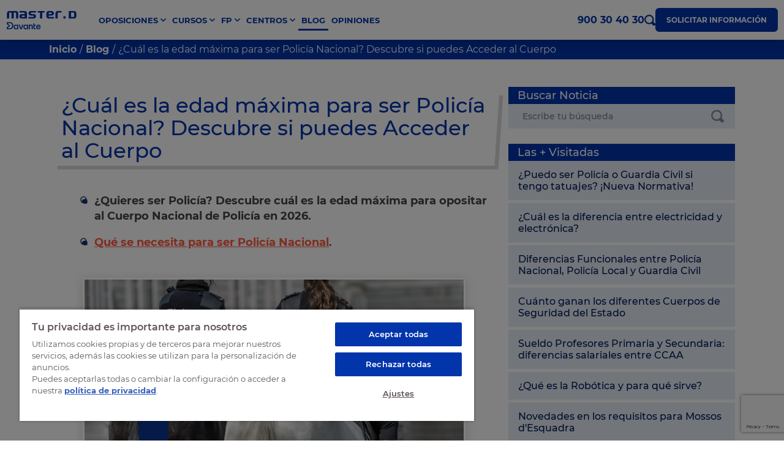

--- FILE ---
content_type: text/html; charset=UTF-8
request_url: https://www.masterd.es/blog/limite-edad-policia-nacional
body_size: 52544
content:

<!DOCTYPE html>
<html lang="es">
    <head>
    <script>
        var loadtmdAfterInSeconds = 2000;
        setTimeout(function () {
        cargargtm();
        }, loadtmdAfterInSeconds);
    </script>

        <!-- Google Tag Manager -->
        <script>
        function cargargtm(){
            (function(w,d,s,l,i){w[l]=w[l]||[];w[l].push({'gtm.start':
            new Date().getTime(),event:'gtm.js'});var f=d.getElementsByTagName(s)[0],
            j=d.createElement(s),dl=l!='dataLayer'?'&l='+l:'';j.async=true;j.src=
            'https://www.googletagmanager.com/gtm.js?id='+i+dl;f.parentNode.insertBefore(j,f);
            })(window,document,'script','dataLayer','GTM-TTP5VQT');
        }
        </script>
        <!-- End Google Tag Manager -->

        
        <!-- El aviso de consentimiento de cookies de OneTrust comienza para masterd.es. -->
        <script src="https://cdn.cookielaw.org/scripttemplates/otSDKStub.js"  type="text/javascript" charset="UTF-8" data-domain-script="c6b31489-f2af-4271-909d-4170b7b2c045" ></script>
        <script type="text/javascript">
        function OptanonWrapper() {
            var tagsH2 = document.querySelectorAll('#onetrust-consent-sdk h2');
            for(i=0; i < tagsH2.length; i++) { otreplace(tagsH2[i], "ot-h2"); }
            var tagsH3 = document.querySelectorAll('#onetrust-consent-sdk h3');
            for(i=0; i < tagsH3.length; i++) { otreplace(tagsH3[i], "ot-h3"); }
            var tagsH4 = document.querySelectorAll('#onetrust-consent-sdk h4');
            for(i=0; i < tagsH4.length; i++) { otreplace(tagsH4[i], "ot-h4"); }

            var tagsH4footer = document.querySelectorAll('#ot-sdk-cookie-policy h4');
            for(i=0; i < tagsH4footer.length; i++) { otreplace(tagsH4footer[i], "ot-h4"); }
            var tagsH3footer = document.querySelectorAll('#ot-sdk-cookie-policy h3');
            for(i=0; i < tagsH3footer.length; i++) { otreplace(tagsH3footer[i], "ot-h3"); }
            
            function otreplace(tag, otclass) {
                var parent = tag.parentNode;
                var newDiv = document.createElement("div");
                if (tag.id != undefined) newDiv.setAttribute("id", "" + tag.id + "");
                newDiv.classList = tag.classList;
                newDiv.innerHTML = tag.innerHTML;
                newDiv.classList.add(otclass);
                parent.insertBefore(newDiv, tag);
                parent.removeChild(tag);
            }
         }
        </script>
        <!-- El aviso de consentimiento de cookies de OneTrust finaliza para masterd.es. -->

        <script>
    var v_template = "Blog";
    var v_page_category = "Oposiciones";
    var v_page_subcategory = "undefined";
    var v_page_name = "undefined";

    dataLayer = (typeof dataLayer !== 'undefined') ? dataLayer : [];

    dataLayer.push({
        event: "page_view",
        template: v_template,
        page_category: v_page_category,
        page_subcategory: v_page_subcategory,
        page_name: v_page_name,
    });
</script>        
        
                <meta name="google-site-verification" content="iOV7HIvMm5V6WS3gNq1O68emtTtNCW5dBMZOQP0yLzs" />
        <meta property="fb:pages" content="284456361317">
        <meta charset="utf-8" />
        <meta http-equiv="X-UA-Compatible" content="IE=edge" />
        <meta name="viewport" content="width=device-width, initial-scale=1, maximum-scale=1" />
        <meta name="geo.region" content="ES" />
        <meta name="author" content="MasterD" />
        <meta name="Distribution" content="Global" />
        <meta name="Classification" content="General" />
        <meta name="Language" content="ES" />
        <meta name="Rating" content="General" />  

        <link rel="shortcut icon" href="https://www.masterd.es/web/images/favicon.ico" type="image/x-icon">
        <link rel="shortcut icon" href="https://www.masterd.es/web/images/favicon.svg" type="image/svg+xml">
        <link rel="icon" href="https://www.masterd.es/web/images/favicon.png">
        <link rel="apple-touch-icon" href="https://www.masterd.es/web/images/favicon.png"/>

        <meta name="og:locale" content="es_ES">
        <meta name="og:type" content="website">
        <meta name="og:site_name" content="MasterD">
        <meta name="twitter:card" content="summary">
        <meta name="twitter:site" content="@masterd">

        <link rel="dns-prefetch preconnect" href="https://www.googletagmanager.com" crossorigin>
        <link rel="dns-prefetch preconnect" href="https://connect.facebook.net" crossorigin>
        <link rel="dns-prefetch preconnect" href="https://ssl.google-analytics.com" crossorigin>
        <link rel="dns-prefetch preconnect" href="https://googleads.g.doubleclick.net" crossorigin>
        <link rel="dns-prefetch preconnect" href="https://ajax.googleapis.com" crossorigin>
        <link rel="dns-prefetch preconnect" href="https://analytics.twitter.com" crossorigin>
        <link rel="dns-prefetch preconnect" href="https://static.ads-twitter.com" crossorigin>
        <link rel="dns-prefetch preconnect" href="https://bat.bing.com" crossorigin>
        <link rel="preconnect" href="https://cdn.davante.es" crossorigin />

        
          

        <title>Edad máxima para Ingresar en la Policía Nacional</title>
<meta name="keywords" content="edad maxima policia nacional, limite edad policia nacional" />
<meta name="description" content="¿Quieres ser Policía Nacional? Descubre hasta qué edad puedes opositar al Cuerpo Nacional de Policía en 2026. Prepárate Ya." />
<link rel="canonical" href="https://www.masterd.es/blog/limite-edad-policia-nacional" />
<meta property="og:title" content="¿Cuál es la edad máxima para ser Policía Nacional? Descubre si puedes Acceder al Cuerpo" />
                  <meta property="og:description" content="&iquest;Cu&aacute;l es la edad m&aacute;xima para opositar a Polic&iacute;a Nacional en 2026?  Esta es una pregunta crucial para quienes desean ..." />
                  <meta property="og:image" content="https://imgcom.masterd.es/1/blog/2024/02/43459.webp"/>
                  <meta property="og:url" content="https://www.masterd.es/blog/limite-edad-policia-nacional" />
                  <meta property="og:type" content="article"/>

                  <meta name="twitter:card" content="summary_large_image" />
                  <meta name="twitter:site" content="@masterd" />
                  <meta name="twitter:title" content="¿Cuál es la edad máxima para ser Policía Nacional? Descubre si puedes Acceder al Cuerpo" />
                  <meta name="twitter:description" content="&iquest;Cu&aacute;l es la edad m&aacute;xima para opositar a Polic&iacute;a Nacional en 2026?  Esta es una pregunta crucial para quienes desean ..." />
                  <meta name="twitter:image" content="https://imgcom.masterd.es/1/blog/2024/02/43459.webp" />

                  <meta itemprop="name" content="¿Cuál es la edad máxima para ser Policía Nacional? Descubre si puedes Acceder al Cuerpo">
                  <meta itemprop="description" content="&iquest;Cu&aacute;l es la edad m&aacute;xima para opositar a Polic&iacute;a Nacional en 2026?  Esta es una pregunta crucial para quienes desean ...">
                  <meta itemprop="image" content="https://imgcom.masterd.es/1/blog/2024/02/43459.webp">
                  
<meta name='robots' content='index, follow'>


                    <link rel="stylesheet" href="/web/css/dist/blog-noticia.css?r=20240467"/>
        
        
            </head>
    <body>
        <!-- Google Tag Manager (noscript) -->
        <noscript><iframe src="https://www.googletagmanager.com/ns.html?id=GTM-TTP5VQT"
        height="0" width="0" style="display:none;visibility:hidden"></iframe></noscript>
        <!-- End Google Tag Manager (noscript) -->
<header class="headerPagina">
  <nav id="headerMasterD" class="container container-menu">
    <a href="#" class="no-action menu-movil">
      <span class="barritas">
        <span></span>
        <span></span>
        <span></span>
      </span>
      <span class="txt menu">Menú</span>
      <span class="txt cerrar">Cerrar</span>
    </a>
    <a
      href="/"
      title="MasterD Formación"
      alt="MasterD Formación"
      class="logo-brand"
    >
      <svg><use xlink:href="#logo-masterd"></use></svg>
    </a>
    <div class="nav-menu-principal nav-menu-principal-lg">
  <ul class="ul-menu">
          <li class="menu-dropdown ">
        <a href="https://www.masterd.es/oposiciones" title="Oposiciones MasterD" alt="Oposiciones MasterD" class="item-menu cta_menu_header">
          <span>Oposiciones</span>
        </a>
        <ul class="ul-dropdown-menu">
          <li class="title-dropdown-menu">
            <a href="https://www.masterd.es/oposiciones" title="Listado de oposiciones" alt="Listado de oposiciones" class="cta_menu_header">Listado de oposiciones</a>
          </li>
                      <li class="desktop-subdrop-item">
              <a href="https://www.masterd.es/oposiciones-administracion-400" title="Oposiciones administración" class="cta_menu_header">Administración, Justicia, Hacienda y UE</a>
                              <ul class="desktop-subdrop">
                                      <li><a href="https://www.masterd.es/oposiciones-auxiliar-administrativo" title="Oposiciones Auxiliar Administrativo" class="cta_menu_header">Oposiciones Auxiliar Administrativo</a></li>
                                      <li><a href="https://www.masterd.es/oposiciones-administrador-union-europea" title="Oposiciones Administrador de la Unión Europea" class="cta_menu_header">Oposiciones Administrador de la Unión Europea</a></li>
                                      <li><a href="https://www.masterd.es/oposiciones-ayudante-instituciones-penitenciarias" title="Oposiciones Ayudante de Instituciones Penitenciarias" class="cta_menu_header">Oposiciones Ayudante de Instituciones Penitenciarias</a></li>
                                      <li><a href="https://www.masterd.es/oposiciones-auxilio-judicial" title="Oposiciones Auxilio Judicial" class="cta_menu_header">Oposiciones Auxilio Judicial</a></li>
                                      <li><a href="https://www.masterd.es/oposiciones-agente-hacienda" title="Oposiciones Agente de Hacienda" class="cta_menu_header">Oposiciones Agente de Hacienda</a></li>
                                  </ul>
                          </li>
                      <li class="desktop-subdrop-item">
              <a href="https://www.masterd.es/oposiciones-fuerzas-cuerpos-seguridad-401" title="Oposiciones fuerzas seguridad" class="cta_menu_header">Cuerpos de Seguridad</a>
                              <ul class="desktop-subdrop">
                                      <li><a href="https://www.masterd.es/oposiciones-policia-nacional" title="Oposiciones Policía Nacional" class="cta_menu_header">Oposiciones Policía Nacional</a></li>
                                      <li><a href="https://www.masterd.es/oposiciones-bombero" title="Oposiciones Bombero" class="cta_menu_header">Oposiciones Bombero</a></li>
                                      <li><a href="https://www.masterd.es/oposiciones-tropa-y-marineria" title="Oposiciones Tropa y Marinería" class="cta_menu_header">Oposiciones Tropa y Marinería</a></li>
                                      <li><a href="https://www.masterd.es/oposiciones-guardia-civil" title="Oposiciones Guardia Civil" class="cta_menu_header">Oposiciones Guardia Civil</a></li>
                                      <li><a href="https://www.masterd.es/oposiciones-mossos-desquadra" title="Oposicions Mossos d'Esquadra" class="cta_menu_header">Oposicions Mossos d'Esquadra</a></li>
                                      <li><a href="https://www.masterd.es/oposiciones-observadores-meteorologia" title="Oposiciones Observadores de meteorología" class="cta_menu_header">Oposiciones Observadores de meteorología</a></li>
                                      <li><a href="https://www.masterd.es/curso-vigilante-seguridad-privada" title="Curso de Vigilante de Seguridad Privada" class="cta_menu_header">Curso de Vigilante de Seguridad Privada</a></li>
                                  </ul>
                          </li>
                      <li class="desktop-subdrop-item">
              <a href="https://www.masterd.es/oposiciones-a-servicios-de-la-salud-402" title="Oposiciones sanidad" class="cta_menu_header">Servicios de Salud</a>
                              <ul class="desktop-subdrop">
                                      <li><a href="https://www.masterd.es/oposiciones-enfermeria" title="Oposiciones Enfermería" class="cta_menu_header">Oposiciones Enfermería</a></li>
                                      <li><a href="https://www.masterd.es/oposiciones-enfermeria-instituciones-penitenciarias" title="Oposiciones Enfermería de Instituciones Penitenciarias" class="cta_menu_header">Oposiciones Enfermería de Instituciones Penitenciarias</a></li>
                                      <li><a href="https://www.masterd.es/oposiciones-auxiliar-enfermeria" title="Oposiciones Auxiliar de Enfermería" class="cta_menu_header">Oposiciones Auxiliar de Enfermería</a></li>
                                      <li><a href="https://www.masterd.es/oposiciones-celador" title="Oposiciones Celador" class="cta_menu_header">Oposiciones Celador</a></li>
                                      <li><a href="https://www.masterd.es/oposiciones-tecnico-de-laboratorio" title="Oposiciones Técnico de Laboratorio y Diagnóstico Clínico" class="cta_menu_header">Oposiciones Técnico de Laboratorio y Diagnóstico Clínico</a></li>
                                  </ul>
                          </li>
                      <li class="desktop-subdrop-item">
              <a href="https://www.masterd.es/oposiciones-de-educacion-403" title="Oposiciones educación" class="cta_menu_header">Educación</a>
                              <ul class="desktop-subdrop">
                                      <li><a href="https://www.masterd.es/oposiciones-maestros-primaria" title="Oposiciones Maestros Primaria" class="cta_menu_header">Oposiciones Maestros Primaria</a></li>
                                      <li><a href="https://www.masterd.es/oposiciones-tecnico-educacion-infantil" title="Oposiciones Técnico Educador de Escuelas Infantiles" class="cta_menu_header">Oposiciones Técnico Educador de Escuelas Infantiles</a></li>
                                      <li><a href="https://www.masterd.es/oposiciones-educacion-infantil" title="Oposiciones Maestros Educación Infantil" class="cta_menu_header">Oposiciones Maestros Educación Infantil</a></li>
                                      <li><a href="https://www.masterd.es/oposiciones-educacion-especial" title="Oposiciones Maestros Pedagogía Terapéutica (Educación Especial)" class="cta_menu_header">Oposiciones Maestros Pedagogía Terapéutica (Educación Especial)</a></li>
                                      <li><a href="https://www.masterd.es/oposiciones-orientacion-educativa" title="Oposiciones Orientación Educativa (Psicopedagogía)" class="cta_menu_header">Oposiciones Orientación Educativa (Psicopedagogía)</a></li>
                                  </ul>
                          </li>
                      <li class="desktop-subdrop-item">
              <a href="https://www.masterd.es/otras-oposiciones-y-titulaciones-404" title="Oposiciones locales y titulaciones" class="cta_menu_header">Otras Oposiciones y Titulaciones</a>
                              <ul class="desktop-subdrop">
                                      <li><a href="https://www.masterd.es/oposiciones-trabajo-social" title="Oposiciones Trabajo Social" class="cta_menu_header">Oposiciones Trabajo Social</a></li>
                                      <li><a href="https://www.masterd.es/oposiciones-operador-comercial-renfe" title="Oposiciones Operador Comercial de Renfe" class="cta_menu_header">Oposiciones Operador Comercial de Renfe</a></li>
                                      <li><a href="https://www.masterd.es/oposiciones-correos-personal-laboral" title="Oposiciones Correos" class="cta_menu_header">Oposiciones Correos</a></li>
                                      <li><a href="https://www.masterd.es/oposiciones-controlador-aereo" title="Oposiciones Controlador Aéreo " class="cta_menu_header">Oposiciones Controlador Aéreo </a></li>
                                      <li><a href="https://www.masterd.es/oposiciones-bibliotecas" title="Oposiciones Bibliotecas" class="cta_menu_header">Oposiciones Bibliotecas</a></li>
                                  </ul>
                          </li>
                  </ul>
      </li>
        
          <li class="menu-dropdown ">
        <a href="https://www.masterd.es/cursos" title="Cursos MasterD" alt="Cursos MasterD" class="item-menu cta_menu_header">
          <span>Cursos</span>
        </a>
        <ul class="ul-dropdown-menu ul-dropdown-2">
          <li class="title-dropdown-menu">
            <a href="https://www.masterd.es/cursos" title="Cursos por categorías" alt="Cursos por categorías" class="cta_menu_header">Cursos por categorías</a>
          </li>
                      <li class="desktop-subdrop-item">
              <a href="/cursos-de-mantenimiento-industrial-410" title="Cursos Mantenimiento Industrial con MasterD" class="cta_menu_header">Mantenimiento Industrial</a>
                              <ul class="desktop-subdrop">
                                      <li><a href="https://www.masterd.es/curso-en-automatizacion-industrial" title="Curso Automatización Industrial" class="cta_menu_header">Curso Automatización Industrial</a></li>
                                      <li><a href="https://www.masterd.es/curso-automatas-programables" title="Curso Autómatas Programables PLC" class="cta_menu_header">Curso Autómatas Programables PLC</a></li>
                                      <li><a href="https://www.masterd.es/curso-mantenimiento-industrial" title="Curso Mantenimiento Industrial" class="cta_menu_header">Curso Mantenimiento Industrial</a></li>
                                      <li><a href="https://www.masterd.es/curso-electricista" title="Curso para el Carnet de Instalador Electricista" class="cta_menu_header">Curso para el Carnet de Instalador Electricista</a></li>
                                      <li><a href="https://www.masterd.es/curso-domotica" title="Curso Domótica" class="cta_menu_header">Curso Domótica</a></li>
                                  </ul>
                          </li>
                      <li class="desktop-subdrop-item">
              <a href="/cursos-de-veterinaria-413" title="Cursos Veterinaria con MasterD" class="cta_menu_header">Veterinaria</a>
                              <ul class="desktop-subdrop">
                                      <li><a href="https://www.masterd.es/curso-zoologia" title="Curso Zoología" class="cta_menu_header">Curso Zoología</a></li>
                                      <li><a href="https://www.masterd.es/curso-peluqueria-canina" title="Curso Peluquería Canina" class="cta_menu_header">Curso Peluquería Canina</a></li>
                                      <li><a href="https://www.masterd.es/curso-cuidador-animales-zoologicos" title="Curso Cuidador de Animales de Zoológico" class="cta_menu_header">Curso Cuidador de Animales de Zoológico</a></li>
                                      <li><a href="https://www.masterd.es/curso-auxiliar-clinica-veterinaria" title="Curso Auxiliar de Clínica Veterinaria" class="cta_menu_header">Curso Auxiliar de Clínica Veterinaria</a></li>
                                      <li><a href="https://www.masterd.es/curso-superior-asistencia-veterinaria-general-ecuestre-y-exoticos" title="Curso Asistencia Veterinaria" class="cta_menu_header">Curso Asistencia Veterinaria</a></li>
                                  </ul>
                          </li>
                      <li class="desktop-subdrop-item">
              <a href="/cursos-de-energias-renovables-405" title="Cursos Renovables con MasterD" class="cta_menu_header">Renovables</a>
                              <ul class="desktop-subdrop">
                                      <li><a href="https://www.masterd.es/master-eficiencia-energetica" title="Master en Eficiencia Energética y Renovables" class="cta_menu_header">Master en Eficiencia Energética y Renovables</a></li>
                                      <li><a href="https://www.masterd.es/curso-energia-solar-y-eolica" title="Curso energía solar y eólica" class="cta_menu_header">Curso energía solar y eólica</a></li>
                                      <li><a href="https://www.masterd.es/curso-fotovoltaica" title="Curso de Instalador de Placas Solares" class="cta_menu_header">Curso de Instalador de Placas Solares</a></li>
                                      <li><a href="https://www.masterd.es/curso-aire-acondicionado" title="Curso Instalador Aire Acondicionado" class="cta_menu_header">Curso Instalador Aire Acondicionado</a></li>
                                      <li><a href="https://www.masterd.es/curso-rite-instalador-termico" title="Curso Instalador Térmico RITE" class="cta_menu_header">Curso Instalador Térmico RITE</a></li>
                                  </ul>
                          </li>
                      <li class="desktop-subdrop-item">
              <a href="/cursos-de-audiovisuales-416" title="Cursos Audiovisuales con MasterD" class="cta_menu_header">Audiovisuales</a>
                              <ul class="desktop-subdrop">
                                      <li><a href="https://www.masterd.es/curso-dj" title="Curso DJ" class="cta_menu_header">Curso DJ</a></li>
                                      <li><a href="https://www.masterd.es/curso-produccion-audiovisual" title="Curso Producción Audiovisual" class="cta_menu_header">Curso Producción Audiovisual</a></li>
                                      <li><a href="https://www.masterd.es/curso-doblaje" title="Curso Doblaje Profesional" class="cta_menu_header">Curso Doblaje Profesional</a></li>
                                      <li><a href="https://www.masterd.es/curso-locutor-profesional" title="Locutor profesional" class="cta_menu_header">Locutor profesional</a></li>
                                      <li><a href="https://www.masterd.es/curso-produccion-musical" title="Curso Producción Musical" class="cta_menu_header">Curso Producción Musical</a></li>
                                  </ul>
                          </li>
                      <li class="desktop-subdrop-item">
              <a href="/cursos-sanidad-y-salud-409" title="Cursos Sanidad y Salud con MasterD" class="cta_menu_header">Sanidad y Salud</a>
                              <ul class="desktop-subdrop">
                                      <li><a href="https://www.masterd.es/curso-farmacia-y-parafarmacia" title="Curso Auxiliar de Farmacia" class="cta_menu_header">Curso Auxiliar de Farmacia</a></li>
                                      <li><a href="https://www.masterd.es/curso-auxiliar-enfermeria" title="Curso Auxiliar de Enfermería" class="cta_menu_header">Curso Auxiliar de Enfermería</a></li>
                                      <li><a href="https://www.masterd.es/curso-conductor-ambulancias" title="Curso Conductor de Ambulancias" class="cta_menu_header">Curso Conductor de Ambulancias</a></li>
                                      <li><a href="https://www.masterd.es/curso-nutricion-y-dietetica" title="Curso Nutrición y Dietética" class="cta_menu_header">Curso Nutrición y Dietética</a></li>
                                      <li><a href="https://www.masterd.es/curso-quiromasaje" title="Curso Quiromasaje" class="cta_menu_header">Curso Quiromasaje</a></li>
                                  </ul>
                          </li>
                      <li class="desktop-subdrop-item">
              <a href="/cursos-de-informatica-406" title="Cursos Informática con MasterD" class="cta_menu_header">Informática</a>
                              <ul class="desktop-subdrop">
                                      <li><a href="https://www.masterd.es/curso-redes-informaticas" title="Curso Redes Informáticas" class="cta_menu_header">Curso Redes Informáticas</a></li>
                                      <li><a href="https://www.masterd.es/curso-programacion-web" title="Curso Programación Web" class="cta_menu_header">Curso Programación Web</a></li>
                                      <li><a href="https://www.masterd.es/curso-big-data" title="Curso de Big Data" class="cta_menu_header">Curso de Big Data</a></li>
                                      <li><a href="https://www.masterd.es/curso-python" title="Curso Programación Python" class="cta_menu_header">Curso Programación Python</a></li>
                                      <li><a href="https://www.masterd.es/curso-impresion-3d" title="Curso de impresión 3D" class="cta_menu_header">Curso de impresión 3D</a></li>
                                  </ul>
                          </li>
                      <li class="desktop-subdrop-item">
              <a href="/cursos-de-administracion-411" title="Cursos Administración con MasterD" class="cta_menu_header">Administración</a>
                              <ul class="desktop-subdrop">
                                      <li><a href="https://www.masterd.es/administracion-y-gestion-empresas" title="Curso Administración y Gestión en la Empresa" class="cta_menu_header">Curso Administración y Gestión en la Empresa</a></li>
                                      <li><a href="https://www.masterd.es/curso-administracion-finanzas" title="Curso Administración y Finanzas" class="cta_menu_header">Curso Administración y Finanzas</a></li>
                                      <li><a href="https://www.masterd.es/curso-gestion-administrativa" title="Curso Gestión Administrativa" class="cta_menu_header">Curso Gestión Administrativa</a></li>
                                      <li><a href="https://www.masterd.es/curso-auxiliar-administrativo" title="Curso Auxiliar Administrativo" class="cta_menu_header">Curso Auxiliar Administrativo</a></li>
                                      <li><a href="https://www.masterd.es/curso-secretariado-juridico" title="Curso Secretariado Jurídico" class="cta_menu_header">Curso Secretariado Jurídico</a></li>
                                  </ul>
                          </li>
                      <li class="desktop-subdrop-item">
              <a href="/cursos-de-automocion-414" title="Cursos Automoción con MasterD" class="cta_menu_header">Automoción</a>
                              <ul class="desktop-subdrop">
                                      <li><a href="https://www.masterd.es/curso-electromecanica" title="Curso Electromecánica de Vehículos" class="cta_menu_header">Curso Electromecánica de Vehículos</a></li>
                                      <li><a href="https://www.masterd.es/curso-vehiculos-electricos" title="Curso Vehículos Eléctricos e Híbridos" class="cta_menu_header">Curso Vehículos Eléctricos e Híbridos</a></li>
                                      <li><a href="https://www.masterd.es/curso-de-mecanico-de-coches" title="Curso Mecánica de Coches" class="cta_menu_header">Curso Mecánica de Coches</a></li>
                                  </ul>
                          </li>
                      <li class="desktop-subdrop-item">
              <a href="/cursos-deporte-426" title="Cursos Deporte con MasterD" class="cta_menu_header">Deporte</a>
                          </li>
                      <li class="desktop-subdrop-item">
              <a href="/cursos-de-diseno-418" title="Cursos Interiores, Moda e Imagen con MasterD" class="cta_menu_header">Interiores, Moda e Imagen</a>
                              <ul class="desktop-subdrop">
                                      <li><a href="https://www.masterd.es/curso-estilismo-personal-shopper" title="Curso Estilismo y Personal Shopper" class="cta_menu_header">Curso Estilismo y Personal Shopper</a></li>
                                      <li><a href="https://www.masterd.es/curso-escaparatismo-y-visual-merchandising" title="Curso Visual Merchandising y Escaparatismo" class="cta_menu_header">Curso Visual Merchandising y Escaparatismo</a></li>
                                      <li><a href="https://www.masterd.es/curso-superior-belleza-y-estetica" title="Curso Estética y Maquillaje" class="cta_menu_header">Curso Estética y Maquillaje</a></li>
                                      <li><a href="https://www.masterd.es/curso-diseno-de-interiores" title="Curso Diseño de Interiores" class="cta_menu_header">Curso Diseño de Interiores</a></li>
                                      <li><a href="https://www.masterd.es/curso-superior-estetica-decorativa" title="Curso Caracterización y Estética Decorativa" class="cta_menu_header">Curso Caracterización y Estética Decorativa</a></li>
                                  </ul>
                          </li>
                      <li class="desktop-subdrop-item">
              <a href="/cursos-videojuegos-420" title="Cursos Videojuegos con MasterD" class="cta_menu_header">Videojuegos</a>
                              <ul class="desktop-subdrop">
                                      <li><a href="https://www.masterd.es/curso-diseno-grafico" title="Curso Diseño Gráfico" class="cta_menu_header">Curso Diseño Gráfico</a></li>
                                      <li><a href="https://www.masterd.es/curso-creacion-videojuegos-unity-3d" title="Curso Creación de Videojuegos Unity 3D" class="cta_menu_header">Curso Creación de Videojuegos Unity 3D</a></li>
                                      <li><a href="https://www.masterd.es/curso-modelado-3d" title="Curso Modelado 3D" class="cta_menu_header">Curso Modelado 3D</a></li>
                                      <li><a href="https://www.masterd.es/curso-concept-art-e-ilustracion-digital" title="Curso Ilustración Digital y Concept Art para Videojuegos" class="cta_menu_header">Curso Ilustración Digital y Concept Art para Videojuegos</a></li>
                                      <li><a href="https://www.masterd.es/curso-anime" title="Curso Anime" class="cta_menu_header">Curso Anime</a></li>
                                  </ul>
                          </li>
                      <li class="desktop-subdrop-item">
              <a href="/cursos-ventas-421" title="Cursos Ventas y Marketing con MasterD" class="cta_menu_header">Ventas y Marketing</a>
                              <ul class="desktop-subdrop">
                                      <li><a href="https://www.masterd.es/master-marketing-digital-ecommerce" title="Máster Marketing Digital y Comercio Electrónico" class="cta_menu_header">Máster Marketing Digital y Comercio Electrónico</a></li>
                                      <li><a href="https://www.masterd.es/curso-community-manager" title="Curso Community Manager y Social Media" class="cta_menu_header">Curso Community Manager y Social Media</a></li>
                                      <li><a href="https://www.masterd.es/curso-agente-inmobiliario" title="Curso Agente Inmobiliario" class="cta_menu_header">Curso Agente Inmobiliario</a></li>
                                      <li><a href="https://www.masterd.es/curso-vendedor-coches" title="Curso Venta de Coches" class="cta_menu_header">Curso Venta de Coches</a></li>
                                      <li><a href="https://www.masterd.es/curso-marketing-online" title="Curso Marketing Online" class="cta_menu_header">Curso Marketing Online</a></li>
                                  </ul>
                          </li>
                      <li class="desktop-subdrop-item">
              <a href="/cursos-de-educacion-417" title="Cursos Educación con MasterD" class="cta_menu_header">Educación</a>
                              <ul class="desktop-subdrop">
                                      <li><a href="https://www.masterd.es/curso-auxiliar-educacion-infantil" title="Curso Auxiliar de Educación Infantil" class="cta_menu_header">Curso Auxiliar de Educación Infantil</a></li>
                                      <li><a href="https://www.masterd.es/curso-docencia-formacion-para-empleo" title="Curso Docencia de la Formación Profesional para el Empleo" class="cta_menu_header">Curso Docencia de la Formación Profesional para el Empleo</a></li>
                                      <li><a href="https://www.masterd.es/curso-auxiliar-educacion-especial" title="Curso Auxiliar de Educación Especial" class="cta_menu_header">Curso Auxiliar de Educación Especial</a></li>
                                      <li><a href="https://www.masterd.es/curso-inteligencia-emocional" title="Curso Inteligencia Emocional" class="cta_menu_header">Curso Inteligencia Emocional</a></li>
                                  </ul>
                          </li>
                      <li class="desktop-subdrop-item">
              <a href="/cursos-de-agricultura-y-ganaderia-425" title="Cursos Agricultura y Ganadería con MasterD" class="cta_menu_header">Agricultura y Ganadería</a>
                              <ul class="desktop-subdrop">
                                      <li><a href="https://www.masterd.es/curso-agricultura-ecologica" title="Curso Agricultura " class="cta_menu_header">Curso Agricultura </a></li>
                                      <li><a href="https://www.masterd.es/curso-control-plagas" title="Curso Control de Plagas" class="cta_menu_header">Curso Control de Plagas</a></li>
                                      <li><a href="https://www.masterd.es/curso-viticultura-enologia" title="Curso Viticultura y Enología" class="cta_menu_header">Curso Viticultura y Enología</a></li>
                                      <li><a href="https://www.masterd.es/curso-jardineria-paisajismo" title="Curso Jardinería y Paisajismo" class="cta_menu_header">Curso Jardinería y Paisajismo</a></li>
                                      <li><a href="https://www.masterd.es/curso-ganaderia-asistencia-animal" title="Curso Ganadería y Asistencia Sanitaria Animal" class="cta_menu_header">Curso Ganadería y Asistencia Sanitaria Animal</a></li>
                                  </ul>
                          </li>
                      <li class="desktop-subdrop-item">
              <a href="/cursos-de-hosteleria-y-turismo-407" title="Cursos Hostelería y Turismo con MasterD" class="cta_menu_header">Hostelería y Turismo</a>
                              <ul class="desktop-subdrop">
                                      <li><a href="https://www.masterd.es/curso-maitre" title="Curso Maître" class="cta_menu_header">Curso Maître</a></li>
                                      <li><a href="https://www.masterd.es/curso-recepcionista-de-hotel" title="Curso Recepcionista de Hotel " class="cta_menu_header">Curso Recepcionista de Hotel </a></li>
                                      <li><a href="https://www.masterd.es/curso-cocteleria" title="Curso Coctelería" class="cta_menu_header">Curso Coctelería</a></li>
                                      <li><a href="https://www.masterd.es/certificado-profesionalidad-cocina" title="Certificado de Profesionalidad de Cocina" class="cta_menu_header">Certificado de Profesionalidad de Cocina</a></li>
                                      <li><a href="https://www.masterd.es/certificado-profesionalidad-reposteria" title="Certificado de Profesionalidad de Repostería" class="cta_menu_header">Certificado de Profesionalidad de Repostería</a></li>
                                  </ul>
                          </li>
                  </ul>
      </li>
        
          <li class="menu-dropdown ">
        <a href="https://www.masterd.es/fp" title="Formación Profesional Oficial MasterD" alt="Formación Profesional Oficial MasterD" class="item-menu cta_menu_header">
          <span>FP</span>
        </a>
        <ul class="ul-dropdown-menu">
          <li class="title-dropdown-menu">
            <a href="https://www.masterd.es/fp" title="Formación profesional" alt="Formación profesional" class="cta_menu_header">Formación profesional</a>
          </li>
                      <li class="desktop-subdrop-item">
              <a href="/fp-grado-medio-423" title="FP Grado Medio con MasterD" class="cta_menu_header">FP Grado Medio</a>
                              <ul class="desktop-subdrop">
                                      <li><a href="https://www.masterd.es/fp-tecnico-farmacia-parafarmacia" title="Grado Medio Técnico en Farmacia y Parafarmacia" class="cta_menu_header">Grado Medio Técnico en Farmacia y Parafarmacia</a></li>
                                      <li><a href="https://www.masterd.es/fp-tecnico-gestion-administrativa" title="Grado Medio Técnico en Gestión Administrativa" class="cta_menu_header">Grado Medio Técnico en Gestión Administrativa</a></li>
                                      <li><a href="https://www.masterd.es/fp-tecnico-cuidados-auxiliares-enfermeria" title="Grado Medio Auxiliar de Enfermería" class="cta_menu_header">Grado Medio Auxiliar de Enfermería</a></li>
                                      <li><a href="https://www.masterd.es/fp-tecnico-emergencias-sanitarias" title="Grado Medio Técnico en Emergencias Sanitarias" class="cta_menu_header">Grado Medio Técnico en Emergencias Sanitarias</a></li>
                                      <li><a href="https://www.masterd.es/fp-tecnico-estetica-belleza" title="Grado Medio Técnico en Estética y Belleza" class="cta_menu_header">Grado Medio Técnico en Estética y Belleza</a></li>
                                      <li><a href="https://www.masterd.es/fp-tecnico-confeccion-moda" title="Grado Medio Técnico en Confección y Moda" class="cta_menu_header">Grado Medio Técnico en Confección y Moda</a></li>
                                  </ul>
                        </li>
                      <li class="desktop-subdrop-item">
              <a href="/fp-grado-superior-422" title="FP Grado Superior con MasterD" class="cta_menu_header">FP Grado Superior</a>
                              <ul class="desktop-subdrop">
                                      <li><a href="https://www.masterd.es/fp-tecnico-superior-administracion-finanzas" title="Grado Superior en Administración y Finanzas" class="cta_menu_header">Grado Superior en Administración y Finanzas</a></li>
                                      <li><a href="https://www.masterd.es/fp-tecnico-superior-educacion-infantil" title="Grado Superior en Educación Infantil" class="cta_menu_header">Grado Superior en Educación Infantil</a></li>
                                      <li><a href="https://www.masterd.es/fp-tecnico-superior-marketing-publicidad" title="Grado Superior en Marketing y Publicidad" class="cta_menu_header">Grado Superior en Marketing y Publicidad</a></li>
                                      <li><a href="https://www.masterd.es/fp-tecnico-superior-desarrollo-web" title="Grado Superior en Desarrollo de Aplicaciones Web" class="cta_menu_header">Grado Superior en Desarrollo de Aplicaciones Web</a></li>
                                      <li><a href="https://www.masterd.es/fp-tecnico-superior-dietetica" title="Grado Superior en Dietética" class="cta_menu_header">Grado Superior en Dietética</a></li>
                                  </ul>
                        </li>
                      <li class="desktop-subdrop-item">
              <a href="/cursos-pruebas-acceso-fp-424" title="Pruebas de Acceso con MasterD" class="cta_menu_header">Pruebas de Acceso</a>
                              <ul class="desktop-subdrop">
                                      <li><a href="https://www.masterd.es/prueba-de-acceso-a-grado-medio" title="Prueba de Acceso a Grado Medio" class="cta_menu_header">Prueba de Acceso a Grado Medio</a></li>
                                      <li><a href="https://www.masterd.es/prueba-de-acceso-a-grado-superior" title="Prueba de Acceso a Grado Superior" class="cta_menu_header">Prueba de Acceso a Grado Superior</a></li>
                                  </ul>
                        </li>
                  </ul>
      </li>
              <li class="menu-dropdown ">
                  <a href="https://www.masterd.es/delegaciones" title="Academias MasterD" alt="Academias MasterD" class="item-menu cta_menu_header">
            <span>Centros</span>
          </a>
                <ul class="ul-dropdown-menu ul-dropdown-3 centros">
          <li class="title-dropdown-menu">
            <a href="https://www.masterd.es/delegaciones" title="Academias MasterD" alt="Academias MasterD" class="cta_menu_header">39 centros en toda España</a>
          </li>
                      <li>
              <a href="https://www.masterd.es/delegaciones/albacete/3800" title="Academia Albacete" alt="ALBACETE" class="cta_menu_header">MasterD en ALBACETE</a>
            </li>
                      <li>
              <a href="https://www.masterd.es/delegaciones/alcala-de-henares/5500" title="Academia Alcalá De Henares" alt="ALCALÁ DE HENARES" class="cta_menu_header">MasterD en ALCALÁ DE HENARES</a>
            </li>
                      <li>
              <a href="https://www.masterd.es/delegaciones/alcorcon/7200" title="Academia Alcorcón" alt="ALCORCÓN" class="cta_menu_header">MasterD en ALCORCÓN</a>
            </li>
                      <li>
              <a href="https://www.masterd.es/delegaciones/alicante-alacant/3100" title="Academia Alicante/Alacant" alt="ALICANTE/ALACANT" class="cta_menu_header">MasterD en ALICANTE/ALACANT</a>
            </li>
                      <li>
              <a href="https://www.masterd.es/delegaciones/almeria/4800" title="Academia Almería" alt="ALMERÍA" class="cta_menu_header">MasterD en ALMERÍA</a>
            </li>
                      <li>
              <a href="https://www.masterd.es/delegaciones/badajoz/3400" title="Academia Badajoz" alt="BADAJOZ" class="cta_menu_header">MasterD en BADAJOZ</a>
            </li>
                      <li>
              <a href="https://www.masterd.es/delegaciones/barcelona/6500" title="Academia Barcelona" alt="BARCELONA" class="cta_menu_header">MasterD en BARCELONA</a>
            </li>
                      <li>
              <a href="https://www.masterd.es/delegaciones/bilbao/1500" title="Academia Bilbao" alt="BILBAO" class="cta_menu_header">MasterD en BILBAO</a>
            </li>
                      <li>
              <a href="https://www.masterd.es/delegaciones/burgos/0900" title="Academia Burgos" alt="BURGOS" class="cta_menu_header">MasterD en BURGOS</a>
            </li>
                      <li>
              <a href="https://www.masterd.es/delegaciones/castellon-castello/2900" title="Academia Castellón/Castelló" alt="CASTELLÓN/CASTELLÓ" class="cta_menu_header">MasterD en CASTELLÓN/CASTELLÓ</a>
            </li>
                      <li>
              <a href="https://www.masterd.es/delegaciones/ciudad-real/3700" title="Academia Ciudad Real" alt="CIUDAD REAL" class="cta_menu_header">MasterD en CIUDAD REAL</a>
            </li>
                      <li>
              <a href="https://www.masterd.es/delegaciones/cordoba/4500" title="Academia Córdoba" alt="CÓRDOBA" class="cta_menu_header">MasterD en CÓRDOBA</a>
            </li>
                      <li>
              <a href="https://www.masterd.es/delegaciones/a-coruna/1900" title="Academia A Coruña" alt="CORUÑA, A" class="cta_menu_header">MasterD en A CORUÑA</a>
            </li>
                      <li>
              <a href="https://www.masterd.es/delegaciones/donostia-san-sebastian/1600" title="Academia Donostia-San Sebastian" alt="DONOSTIA-SAN SEBASTIAN" class="cta_menu_header">MasterD en DONOSTIA-SAN SEBASTIAN</a>
            </li>
                      <li>
              <a href="https://www.masterd.es/delegaciones/girona/2500" title="Academia Girona" alt="GIRONA" class="cta_menu_header">MasterD en GIRONA</a>
            </li>
                      <li>
              <a href="https://www.masterd.es/delegaciones/granada/4700" title="Academia Granada" alt="GRANADA" class="cta_menu_header">MasterD en GRANADA</a>
            </li>
                      <li>
              <a href="https://www.masterd.es/delegaciones/huelva/4200" title="Academia Huelva" alt="HUELVA" class="cta_menu_header">MasterD en HUELVA</a>
            </li>
                      <li>
              <a href="https://www.masterd.es/delegaciones/jaen/4600" title="Academia Jaén" alt="JAÉN" class="cta_menu_header">MasterD en JAÉN</a>
            </li>
                      <li>
              <a href="https://www.masterd.es/delegaciones/jerez-de-la-frontera/4300" title="Academia Jerez De La Frontera" alt="JEREZ DE LA FRONTERA" class="cta_menu_header">MasterD en JEREZ DE LA FRONTERA</a>
            </li>
                      <li>
              <a href="https://www.masterd.es/delegaciones/lleida/2600" title="Academia Lleida" alt="LLEIDA" class="cta_menu_header">MasterD en LLEIDA</a>
            </li>
                      <li>
              <a href="https://www.masterd.es/delegaciones/logrono/0500" title="Academia Logroño" alt="LOGROÑO" class="cta_menu_header">MasterD en LOGROÑO</a>
            </li>
                      <li>
              <a href="https://www.masterd.es/delegaciones/madrid/6200" title="Academia Madrid" alt="MADRID" class="cta_menu_header">MasterD en MADRID</a>
            </li>
                      <li>
              <a href="https://www.masterd.es/delegaciones/malaga/4400" title="Academia Málaga" alt="MÁLAGA" class="cta_menu_header">MasterD en MÁLAGA</a>
            </li>
                      <li>
              <a href="https://www.masterd.es/delegaciones/murcia/3200" title="Academia Murcia" alt="MURCIA" class="cta_menu_header">MasterD en MURCIA</a>
            </li>
                      <li>
              <a href="https://www.masterd.es/delegaciones/oviedo/2300" title="Academia Oviedo" alt="OVIEDO" class="cta_menu_header">MasterD en OVIEDO</a>
            </li>
                      <li>
              <a href="https://www.masterd.es/delegaciones/palma-de-mallorca/2800" title="Academia Palma De Mallorca" alt="PALMA DE MALLORCA" class="cta_menu_header">MasterD en PALMA DE MALLORCA</a>
            </li>
                      <li>
              <a href="https://www.masterd.es/delegaciones/las-palmas-de-gran-canaria/5000" title="Academia Las Palmas De Gran Canaria" alt="PALMAS DE GRAN CANARIA, LAS" class="cta_menu_header">MasterD en LAS PALMAS DE GRAN CANARIA</a>
            </li>
                      <li>
              <a href="https://www.masterd.es/delegaciones/pamplona-iruna/0400" title="Academia Pamplona/Iruña" alt="PAMPLONA/IRUÑA" class="cta_menu_header">MasterD en PAMPLONA/IRUÑA</a>
            </li>
                      <li>
              <a href="https://www.masterd.es/delegaciones/santa-cruz-de-tenerife/4900" title="Academia Santa Cruz De Tenerife" alt="SANTA CRUZ DE TENERIFE" class="cta_menu_header">MasterD en SANTA CRUZ DE TENERIFE</a>
            </li>
                      <li>
              <a href="https://www.masterd.es/delegaciones/santander/1800" title="Academia Santander" alt="SANTANDER" class="cta_menu_header">MasterD en SANTANDER</a>
            </li>
                      <li>
              <a href="https://www.masterd.es/delegaciones/sevilla/6700" title="Academia Sevilla" alt="SEVILLA" class="cta_menu_header">MasterD en SEVILLA</a>
            </li>
                      <li>
              <a href="https://www.masterd.es/delegaciones/tarragona/2700" title="Academia Tarragona" alt="TARRAGONA" class="cta_menu_header">MasterD en TARRAGONA</a>
            </li>
                      <li>
              <a href="https://www.masterd.es/delegaciones/toledo/3600" title="Academia Toledo" alt="TOLEDO" class="cta_menu_header">MasterD en TOLEDO</a>
            </li>
                      <li>
              <a href="https://www.masterd.es/delegaciones/valencia/6800" title="Academia Valencia" alt="VALENCIA" class="cta_menu_header">MasterD en VALENCIA</a>
            </li>
                      <li>
              <a href="https://www.masterd.es/delegaciones/valladolid/1000" title="Academia Valladolid" alt="VALLADOLID" class="cta_menu_header">MasterD en VALLADOLID</a>
            </li>
                      <li>
              <a href="https://www.masterd.es/delegaciones/vigo/2000" title="Academia Vigo" alt="VIGO" class="cta_menu_header">MasterD en VIGO</a>
            </li>
                      <li>
              <a href="https://www.masterd.es/delegaciones/vitoria-gasteiz/1700" title="Academia Vitoria-Gasteiz" alt="VITORIA-GASTEIZ" class="cta_menu_header">MasterD en VITORIA-GASTEIZ</a>
            </li>
                      <li>
              <a href="https://www.masterd.es/delegaciones/zaragoza/0100" title="Academia Zaragoza" alt="ZARAGOZA" class="cta_menu_header">MasterD en ZARAGOZA</a>
            </li>
                    <li>
            <a href="https://www.masterd.es/delegaciones/online" title="Academia Online" alt="Academia Online" class="cta_menu_header">Online</a>
          </li>
                  </ul>
      </li>
        <li class="active">
      <a href="https://www.masterd.es/blog" title="Blog de MasterD" class="item-menu cta_menu_header">Blog</a>
    </li>
    <li >
      <span data-loc="aHR0cHM6Ly93d3cubWFzdGVyZC5lcy9vcGluaW9uZXM=" data-tab="_self" title="Opiniones MasterD" class="item-menu desofuscar">Opiniones</span>
    </li>
  </ul>
</div>



    <div class="actions-brand">
            <a
        href="javascript: {}"
        title="llámanos al 900 30 40 30"
        class="telefono-brand"
        id="customEnlaceLlamadaFueraHorario"
      >
        900 30 40 30
      </a>
            <a href="#" class="btn-search-brand no-action">
        <svg><use xlink:href="#i-search"></use></svg>
      </a>
            <a
        href="#"
        id="btnCustomInfoGeneralCupon"
        class="no-action solicita-info"
        >Solicitar Información</a
      >
          </div>
            <a
          href="javascript: {}"
          title="llámanos al 900 30 40 30"
          class="telefono-brand-sm"
          id="customEnlaceLlamadaFueraHorario"
        >
          <svg><use xlink:href="#i-phone"></use></svg>
          <span class="txt">Llamar</span>
        </a>
      </nav>
</header>
<div class="buscador-lg oculto">
  <div class="container container-buscador">
    <a href="#" class="no-action close-search">
  <svg><use xlink:href="#i-close"></use></svg>
</a>

<div class="formulario-buscador">
  <p class="h3">
    <span>
      Más de 270 cursos para conseguir tu meta ¡Infórmate!
    </span>
  </p>
  
  <form action="" class="buscador-principal buscador-desktop">
    <input type="text" id="nav-search-hero" placeholder="Busca tu oposición, curso o FP ..." maxlength="100" />
    <svg class="i-search"><use xlink:href="#i-search"></use></svg>
    <div class="select-wrapper">
      <select name="" id="">
        <option value="0">-- Todas las categorías --</option>
        <option value="1">Oposiciones</option>
        <option value="2">Cursos</option>
        <option value="3">FP</option>
      </select>
    </div>
    <a href="#" class="no-action btn-find search_event" onclick="buscadorDesktop()">
      Buscar
      <svg class="i-find"><use xlink:href="#i-right"></use></svg>
    </a>
  </form>
  
  <div class="tags-buscador">
    <p class="h4"><span>Lo más buscado dentro de nuestro portal</span></p>
    <div class="container-tags">
      <a href="#" class="no-action tag">premiere</a>
      <a href="#" class="no-action tag">oposiciones educación</a>
      <a href="#" class="no-action tag">policía</a>
      <a href="#" class="no-action tag">enfermería</a>
      <a href="#" class="no-action tag">correos</a>
      <a href="#" class="no-action tag">bombero</a>
      <a href="#" class="no-action tag">electricidad</a>
      <a href="#" class="no-action tag">auxiliar</a>
      <a href="#" class="no-action tag">diseño gráfico</a>
      <a href="#" class="no-action tag">administrativo</a>
    </div>
  </div>
</div>

<div class="resultados-busqueda resultados-busqueda-lg oculto">
  <p class="numero-resultados">Encontrados <span class="numero"></span> resultados para '<span class="resultado"></span>'</p>
<div class="resultados-categoria">
  <div class="resultado-categoria oposiciones">
    <div class="listado-cursos">
      <ul id="resultadoOposicionesQuery" class="ul-listados">
      </ul>
    </div>
  </div>
  <div class="resultado-categoria cursos">
    <div class="listado-cursos">
      <ul id="resultadoCursosQuery" class="ul-listados">
      </ul>
    </div>
  </div>
  <div class="resultado-categoria fp">
    <div class="listado-cursos">
      <ul id="resultadoFPQuery" class="ul-listados">
      </ul>
    </div>
  </div>
</div></div>
  </div>
</div>

<main >
                <div class="miguitas-lg">
            
  <nav class="breadcrubs">
    <div class="container">
      <ul>
        <li><a href="https://www.masterd.es/" title="Volver al inicio"><strong>Inicio</strong></a></li><li><a href="https://www.masterd.es/blog" title="Blog">Blog</a></li><li class="actual"><span title="¿Cuál es la edad máxima para ser Policía Nacional? Descubre si puedes Acceder al Cuerpo">¿Cuál es la edad máxima para ser Policía Nacional? Descubre si puedes Acceder al Cuerpo</span></li>      </ul>
    </div>
  </nav>
        </div>
        <section id="blog-single" class="section-page single-content">
  <article class="article-txt">
                <div class="container">
        <div class="blog-single-wrapper">
          <div class="blog-single-izq">

            <div class="blog-single-title">
              <h1 class="title-page title-blog h1"><span>¿Cuál es la edad máxima para ser Policía Nacional? Descubre si puedes Acceder al Cuerpo</span></h1>
                              <div class="single-intro-features main-area">
                  <ul>
	<li><strong>&iquest;Quieres ser Polic&iacute;a? Descubre cu&aacute;l es la edad m&aacute;xima para opositar al Cuerpo Nacional de Polic&iacute;a en 2026.</strong></li>
	<li><a href="https://www.masterd.es/blog/requisitos-para-ser-policia-nacional" target="_blank" title="Cómo ser Policía Nacional"><strong>Qu&eacute; se necesita para ser Polic&iacute;a Nacional</strong></a>.&nbsp;</li>
</ul>
                </div>
                          </div>

            <div class="blog-single-content main-area">
                              <div class="blog-single-foto">
                  <img src="https://imgcom.masterd.es/1/blog/2024/02/43459.webp" loading="lazy" title="Límite edad policía nacional" alt="Límite edad policía nacional">
                </div>
                            <div class="blog-single-parrafada main-area">
                                  <div class="toc-section toc-cerrado">
                    <p class="toc-title">Tabla de contenidos
                      <span class="toc-flecha cerrado">
                        <svg>
                          <use xlink:href="#i-chevron-faq"></use>
                        </svg>
                      </span>
                    </p>
                    <ul class="toc-desc">
                                              <li>
                          <a class="toc-item" href="#title-0" title="&iquest;Cu&aacute;l es la Edad M&aacute;xima para Presentarte a las Oposiciones de Polic&iacute;a Nacional?">&iquest;Cu&aacute;l es la Edad M&aacute;xima para Presentarte a las Oposiciones de Polic&iacute;a Nacional?</a>
                        </li>
                                              <li>
                          <a class="toc-item" href="#title-1" title="&iquest;Puedo Ser Polic&iacute;a Nacional con M&aacute;s de 30 A&ntilde;os?">&iquest;Puedo Ser Polic&iacute;a Nacional con M&aacute;s de 30 A&ntilde;os?</a>
                        </li>
                                              <li>
                          <a class="toc-item" href="#title-2" title="&iquest;Puedo Opositar a Polic&iacute;a Nacional con 40 A&ntilde;os?">&iquest;Puedo Opositar a Polic&iacute;a Nacional con 40 A&ntilde;os?</a>
                        </li>
                                              <li>
                          <a class="toc-item" href="#title-3" title="&iquest;Se Puede Ser Polic&iacute;a con M&aacute;s de 50 A&ntilde;os?">&iquest;Se Puede Ser Polic&iacute;a con M&aacute;s de 50 A&ntilde;os?</a>
                        </li>
                                              <li>
                          <a class="toc-item" href="#title-4" title="&iquest;D&oacute;nde se regula el Requisito de Edad para ser polic&iacute;a Nacional?">&iquest;D&oacute;nde se regula el Requisito de Edad para ser polic&iacute;a Nacional?</a>
                        </li>
                                              <li>
                          <a class="toc-item" href="#title-5" title="&iquest;Por qu&eacute; se ha ampliado el L&iacute;mite de Edad de la Polic&iacute;a Nacional?">&iquest;Por qu&eacute; se ha ampliado el L&iacute;mite de Edad de la Polic&iacute;a Nacional?</a>
                        </li>
                                              <li>
                          <a class="toc-item" href="#title-6" title="&iquest;Cu&aacute;l es la Edad de Jubilaci&oacute;n de un Polic&iacute;a Nacional?">&iquest;Cu&aacute;l es la Edad de Jubilaci&oacute;n de un Polic&iacute;a Nacional?</a>
                        </li>
                                              <li>
                          <a class="toc-item" href="#title-7" title="Edad m&aacute;xima en las Fuerzas y Cuerpos de Seguridad del Estado">Edad m&aacute;xima en las Fuerzas y Cuerpos de Seguridad del Estado</a>
                        </li>
                                              <li>
                          <a class="toc-item" href="#title-8" title="&iquest;Cumples el Requisito? Comienza a Prepararte">&iquest;Cumples el Requisito? Comienza a Prepararte</a>
                        </li>
                                          </ul>
                  </div>
                                <p>&iquest;Cu&aacute;l es la <strong>edad m&aacute;xima para opositar a <a href="https://www.masterd.es/oposiciones-policia-nacional" target="_blank" title="policia nacional">Polic&iacute;a Nacional en 2026</a>?&nbsp;</strong>&nbsp;Esta es una pregunta crucial para quienes desean <strong>unirse a las filas de este importante cuerpo policial en Espa&ntilde;a</strong>.</p>

<p>En este art&iacute;culo, exploraremos detalladamente los l&iacute;mites de edad establecidos para las oposiciones a la Polic&iacute;a Nacional, as&iacute; como los cambios recientes y las razones detr&aacute;s de ellos.<br />
&nbsp;</p>

<p class="container-btn-masterd"><a class="btn-masterd" href="https://www.masterd.es/oposiciones-de-guardia-civil-y-policia-g4" target="_blank" title="Oposiciones Policía">QUIERO SER POLIC&Iacute;A</a></p>

<h2 id="title-0">&iquest;Cu&aacute;l es la Edad M&aacute;xima para Presentarte a las Oposiciones de Polic&iacute;a Nacional?</h2>

<p style="text-align: justify;">En la actualidad, la edad m&aacute;xima para ser Polic&iacute;a Nacional es la misma que la <strong>edad m&aacute;xima de jubilaci&oacute;n</strong>, tanto para la <strong>Escala B&aacute;sica como para la Escala Ejecutiva</strong>.</p>

<p>Esto significa que, en 2026, <strong>la edad m&aacute;xima para opositar se sit&uacute;a en los 65 a&ntilde;os</strong>. Sin embargo, es importante tener en cuenta que este l&iacute;mite est&aacute; programado para aumentar gradualmente hasta alcanzar los 67 a&ntilde;os en 2027.&nbsp;</p>

<p>De acuerdo con la redacci&oacute;n literal de la &uacute;ltima convocatoria, uno de los <strong>requisitos clave para ser <a href="https://www.masterd.es/oposiciones-policia-nacional" target="_blank" title="policia nacional">Polic&iacute;a Nacional </a>de la Escala B&aacute;sica</strong> es tener cumplidos los <strong>18 a&ntilde;os de edad</strong> y no exceder la edad m&aacute;xima de jubilaci&oacute;n. Estos l&iacute;mites de edad ofrecen una ventana amplia para que personas de diversas edades puedan <strong>presentarse a las oposiciones y acceder a este cuerpo policial</strong>.</p>

<p>La ley que indica que la jubilaci&oacute;n forzosa es a los 65 a&ntilde;os es la Ley Org&aacute;nica 9/2015, de 28 de julio, de R&eacute;gimen de Personal de la Polic&iacute;a Nacional, siempre que se cumplan los requisitos exigidos para ello en el r&eacute;gimen de Seguridad Social que le sea aplicable.</p>

<h3 id="title-1">&iquest;Puedo Ser Polic&iacute;a Nacional con M&aacute;s de 30 A&ntilde;os?</h3>

<ul>
	<li>S&iacute;, ✅ puedes ser Polic&iacute;a Nacional con m&aacute;s de 30 a&ntilde;os.</li>
</ul>

<p>El antiguo l&iacute;mite de edad que imped&iacute;a opositar a quienes superaban los 30 a&ntilde;os fue eliminado en 2011 tras una sentencia del Tribunal Supremo, que declar&oacute; este tope como discriminatorio e injustificado.</p>

<h3 id="title-2">&iquest;Puedo Opositar a Polic&iacute;a Nacional con 40 A&ntilde;os?</h3>

<ul>
	<li>S&iacute;, ✅ &nbsp;puedes opositar con 40 a&ntilde;os sin ning&uacute;n problema. Esto abre la puerta a que personas con m&aacute;s experiencia o que buscan una<strong> nueva oportunidad profesional puedan acceder a una carrera estable y vocacional dentro del cuerpo policial.</strong></li>
</ul>

<h3 id="title-3">&iquest;Se Puede Ser Polic&iacute;a con M&aacute;s de 50 A&ntilde;os?</h3>

<ul>
	<li>S&iacute;, ✅ tambi&eacute;n es posible ser Polic&iacute;a Nacional con m&aacute;s de 50 a&ntilde;os. El <strong>sistema actual valora la diversidad de perfiles,</strong> permitiendo que quienes cumplan los requisitos f&iacute;sicos, m&eacute;dicos y formativos puedan presentarse a las oposiciones.</li>
</ul>

<p>Aunque es menos frecuente comenzar la carrera policial a esa edad, <strong>legalmente no existe impedimento mientras se cumplan los requisitos establecidos en la convocatoria </strong>oficial.</p>

<p style="text-align: justify;">&nbsp;</p>

<h2 id="title-4">&iquest;D&oacute;nde se regula el Requisito de Edad para ser polic&iacute;a Nacional?</h2>

<p style="text-align: justify;">La regulaci&oacute;n de la edad m&aacute;xima para entrar en la Polic&iacute;a Nacional se establece en las bases de cada convocatoria oficial, publicadas en el <a href="https://www.boe.es/" target="_blank" title="BOE"><strong>Bolet&iacute;n Oficial del Estado</strong></a>📝. Las convocatorias m&aacute;s recientes pueden consultarse en los boletines oficiales correspondientes, como el <a href="https://www.boe.es/boe/dias/2025/08/11/pdfs/BOE-A-2025-16610.pdf" target="_blank" title="BOE 11 agosto 2025">BOE de 11 de agosto de 2025,</a>&nbsp;que cubre tanto la<strong> Escala B&aacute;sica como la Escala Ejecutiva</strong>.&nbsp;Adem&aacute;s, toda la informaci&oacute;n actualizada sobre procesos selectivos est&aacute; disponible en la<a href="https://policia.es/_es/index.php" target="_blank" title="web policia nacional"><strong> web oficial de la Polic&iacute;a Nacional.</strong></a>&nbsp;Puedes consultar <a href="https://www.masterd.es/blog/convocatoria-policia-nacional" target="_blank" title="novedades policia nacional">aqu&iacute; las novedades </a>que se introdujeron en la &uacute;ltima convocatoria de Polic&iacute;a Nacional.&nbsp;</p>

<p style="text-align: justify;">A un nivel m&aacute;s general, existen normativas como el Real Decreto 853/2022, de 11 de octubre, que aprueba el <a href="https://www.boe.es/buscar/doc.php?id=BOE-A-2022-16582" target="_blank">Reglamento de procesos selectivos y formaci&oacute;n de la Polic&iacute;a Nacional,</a> y la <a href="https://www.boe.es/buscar/act.php?id=BOE-A-2015-8468" target="_blank" title="LO 9/2015">Ley Org&aacute;nica 9/2015, de R&eacute;gimen de Personal de la Polic&iacute;a Nacional</a>, que tambi&eacute;n establecen pautas sobre este tema.</p>

<p style="text-align: justify;">&nbsp; &nbsp; &nbsp; &nbsp; &nbsp; &nbsp; &nbsp; &nbsp; &nbsp; &nbsp; &nbsp; &nbsp; &nbsp; &nbsp; &nbsp; &nbsp; &nbsp; &nbsp; &nbsp; &nbsp; &nbsp; &nbsp; &nbsp;<img alt="" src="https://imgcom.masterd.es/_repos_/images82/DSC07538.jpg" /></p>

<h2 id="title-5">&iquest;Por qu&eacute; se ha ampliado el L&iacute;mite de Edad de la Polic&iacute;a Nacional?</h2>

<p>Anteriormente, la edad m&aacute;xima para ingresar a la <strong>Polic&iacute;a Nacional se limitaba a los 30 a&ntilde;os</strong>. Sin embargo, una sentencia del Tribunal Supremo en 2011🏛️ declar&oacute; este l&iacute;mite como nulo, argumentando que era discriminatorio e injustificado, especialmente considerando las funciones que desempe&ntilde;a la Polic&iacute;a Nacional.</p>

<p>La <strong>sentencia destac&oacute; la necesidad de que las limitaciones de edad est&eacute;n respaldadas por razones objetivas y leg&iacute;timas para no infringir el principio de igualdad establecido en la Constituci&oacute;n Espa&ntilde;ola</strong>. Por lo tanto, se elimin&oacute; el l&iacute;mite anterior y se estableci&oacute; la edad m&aacute;xima en l&iacute;nea con la edad de jubilaci&oacute;n.</p>

<p style="text-align: justify;">&nbsp;</p>

<h2 id="title-6" style="text-align: justify;">&iquest;Cu&aacute;l es la Edad de Jubilaci&oacute;n de un Polic&iacute;a Nacional?</h2>

<p>La edad de jubilaci&oacute;n de un Polic&iacute;a Nacional en Espa&ntilde;a s<strong>e rige por el r&eacute;gimen general de la Seguridad Social, conforme a la legislaci&oacute;n vigente. </strong>En la actualidad, la edad ordinaria de jubilaci&oacute;n se establece en 67 a&ntilde;os para ambos sexos, aunque puede reducirse a 65 a&ntilde;os siempre que el funcionario acredite al menos 38 a&ntilde;os y 6 meses de cotizaci&oacute;n. <strong>No obstante, el colectivo de la Polic&iacute;a Nacional cuenta con coeficientes reductores espec&iacute;ficos </strong>que permiten adelantar la edad de jubilaci&oacute;n sin penalizaci&oacute;n econ&oacute;mica, en reconocimiento a la naturaleza exigente y de riesgo de su labor.</p>

<p>Gracias a estos coeficientes, <strong>un polic&iacute;a puede jubilarse anticipadamente hasta un m&aacute;ximo de seis a&ntilde;os antes de la edad ordinaria, es decir, entre los 59 y 63 a&ntilde;os,</strong> siempre que cumpla los requisitos de cotizaci&oacute;n y a&ntilde;os de servicio. Esta medida busca equilibrar las condiciones laborales con la protecci&oacute;n social del cuerpo, garantizando un retiro digno y acorde con la normativa espa&ntilde;ola actual.</p>

<p>&nbsp;</p>

<h2 id="title-7">Edad m&aacute;xima en las Fuerzas y Cuerpos de Seguridad del Estado</h2>

<p>A diferencia de algunos cuerpos policiales que mantienen l&iacute;mites de edad m&aacute;s restrictivos, como la <strong>Guardia Civil con un l&iacute;mite de 40 a&ntilde;os</strong> o las <strong>Fuerzas Armadas con un l&iacute;mite de 29 a&ntilde;os</strong>, las oposiciones a la Polic&iacute;a Nacional ofrecen una opci&oacute;n m&aacute;s inclusiva y flexible. Adem&aacute;s, <strong>cuerpos como los Mossos d&rsquo;Esquadra y la Ertzaintza tambi&eacute;n han ampliado sus l&iacute;mites de edad en comparaci&oacute;n con a&ntilde;os anteriores.</strong></p>

<p>Por lo tanto, si tu sue&ntilde;o siempre ha sido ser Polic&iacute;a Nacional, pero lo has ido relegando a un segundo plano y ahora no sabes si vas a poder presentarte por motivos de edad, la respuesta es: S&iacute;, &iexcl;puedes conseguirlo! 🚨La edad m&aacute;xima&nbsp;para&nbsp;<a href="https://www.masterd.es/oposiciones-policia-nacional" target="_blank" title="oposiciones policia nacional"><strong>opositar a la Polic&iacute;a Nacional en 2026</strong>&nbsp;</a>se encuentra en la edad de jubilaci&oacute;n, lo que<strong> proporciona una oportunidad accesible para una amplia gama de aspirantes.</strong> Este cambio refleja un enfoque m&aacute;s equitativo y adecuado a las funciones y responsabilidades que conlleva el servicio policial en la sociedad actual.</p>

<p>Si tienes esta u otras curiosidades sobre requisitos, <a href="https://www.masterd.es/blog/galones-policia-nacional" target="_blank" title="galones policia nacional">galones en la polic&iacute;a nacional</a>,&nbsp; l&iacute;mites, <a href="https://www.masterd.es/blog/sueldo-funcionario" target="_blank" title="sueldo funcionarios">sueldos de funcionarios</a>&nbsp;por categor&iacute;as,&nbsp;puedes encontrar mucho m&aacute;s contenido en nuestro Blog MasterD.</p>

<p class="container-btn-masterd"><a class="btn-masterd" href=" https://www.masterd.es/oposiciones-policia-nacional" target="_blank" title="Oposiciones">QUIERO SER POLICIA NACIONAL</a></p>

<p class="container-btn-masterd">A continuaci&oacute;n, te dejamos un gr&aacute;fico con la evoluci&oacute;n del n&uacute;mero de plazas convocadas en los &uacute;ltimos a&ntilde;os, para que puedas ver c&oacute;mo ha ido aumentando la oferta y planificar mejor tu preparaci&oacute;n. 📈</p>

<p><img alt="" src="https://imgcom.masterd.es/_repos_/images82/Grafico_plazas_PON_Escala_Basica.jpg" style="width: 900px; height: 400px;" /></p>

<h2 id="title-8">&iquest;Cumples el Requisito? Comienza a Prepararte</h2>

<p><strong>&iquest;Sue&ntilde;as con formar parte de las Fuerzas y Cuerpos de Seguridad del Estado?</strong> 🚔 Comprueba que <strong>cumples todos los requisitos&nbsp;</strong>y <a href="https://www.masterd.es/oposiciones-policia-nacional" target="_blank" title="prepara oposiciones policia nacional">comienza a prepararte con MasterD,</a> centro l&iacute;der en formaci&oacute;n para oposiciones. Nuestro m&eacute;todo combina preparaci&oacute;n te&oacute;rica, entrenamiento f&iacute;sico y simulacros de examen para que llegues al d&iacute;a de la prueba con total confianza. No dejes pasar la oportunidad de conseguir tu plaza y construir una carrera estable y vocacional al servicio de la sociedad.&nbsp;</p>

<p>🎯 <strong>&iexcl;Empieza hoy tu preparaci&oacute;n para ser Polic&iacute;a Nacional con MasterD Davante!</strong></p>

<div class="embed-container"><div class="youtube-player" data-id="twTy3dVnGos">&nbsp;</div></iframe></div>
              </div>
            </div>
            
              <p class="single-autor">
                Por <a href="/blog/author/masterd">MasterD</a>
              </p>
          </div>
          <div class="blog-main-der">
            <div class="blog-sidebar-item">
              <div class="blog-sidebar-header">Buscar Noticia</div>
              <div class="blog-sidebar-content">
                <div class="blog-sidebar-search-wrapper">
                  <form action="https://www.masterd.es/blog" method="post" id="form-buscar">
                    <input type="text" placeholder="Escribe tu búsqueda" id="cadena" name="cadena" maxlength="100" />
                  </form>
                  <svg onclick="$('#form-buscar').submit()">
                    <use xlink:href="#i-lupa"></use>
                  </svg>
                </div>
              </div>
            </div>
                          <div class="blog-sidebar-item item-md-block">
                <div class="blog-sidebar-header">Las + Visitadas</div>
                  <div class="blog-sidebar-content">
                    <ul class="ul-sidebar">
                                              <li>
                          <a href="/blog/opositar-fuerzas-y-cuerpos-de-seguridad-teniendo-tatuajes" title="¿Puedo ser Policía o Guardia Civil si tengo tatuajes?" class="a-sidebar">¿Puedo ser Policía o Guardia Civil si tengo tatuajes? ¡Nueva Normativa!</a>
                        </li>
                                              <li>
                          <a href="/blog/diferencia-entre-electricidad-y-electronica" title="¿Cuál es la diferencia entre electricidad y electrónica?" class="a-sidebar">¿Cuál es la diferencia entre electricidad y electrónica?</a>
                        </li>
                                              <li>
                          <a href="/blog/diferencias-funcionales-entre-policia-nacional-local-y-guardia-civil" title="Diferencias entre Policía Nacional, Policía Local y Guardia Civil" class="a-sidebar">Diferencias Funcionales entre Policía Nacional, Policía Local y Guardia Civil</a>
                        </li>
                                              <li>
                          <a href="/blog/sueldo-cuerpos-seguridad-del-estado" title="Cuánto ganan los Cuerpos de Seguridad del Estado" class="a-sidebar">Cuánto ganan los diferentes Cuerpos de Seguridad del Estado</a>
                        </li>
                                              <li>
                          <a href="/blog/sueldo-profesor-secundaria" title="Sueldo Profesores Primaria y Secundaria" class="a-sidebar">Sueldo Profesores Primaria y Secundaria: diferencias salariales entre CCAA</a>
                        </li>
                                              <li>
                          <a href="/blog/que-es-robotica-y-para-que-sirve" title="¿Qué es la Robótica y para qué sirve?" class="a-sidebar">¿Qué es la Robótica y para qué sirve?</a>
                        </li>
                                              <li>
                          <a href="/blog/oposiciones-mossos-desquadra" title="Novedades en los requisitos para Mossos d'Esquadra" class="a-sidebar">Novedades en los requisitos para Mossos d'Esquadra</a>
                        </li>
                                              <li>
                          <a href="/blog/como-ser-auxiliar-de-enfermeria" title="Cómo ser Auxiliar de Enfermería" class="a-sidebar">Cómo ser Auxiliar de Enfermería</a>
                        </li>
                                              <li>
                          <a href="/blog/sueldo-militar" title="¿Cuánto cobra un militar en España?" class="a-sidebar">¿Cuánto cobra un militar en España?</a>
                        </li>
                                              <li>
                          <a href="/blog/como-ser-celador" title="Cómo ser Celador" class="a-sidebar">Cómo ser Celador</a>
                        </li>
                                        </ul>
                </div>
              </div>
                                      <div class="blog-sidebar-item item-md-block">
                <div class="blog-sidebar-header">Noticias relacionadas</div>
                  <div class="blog-sidebar-content">
                    <ul class="related-news">
                                              <li>
                                                      <div class="sidebar-thumb">
                              <img src="https://imgcom.masterd.es/1/blog/2025/12/44408.webp?r=20240467" title="controlador aéreo" alt="controlador aéreo" class="related-new-img" loading="lazy">
                            </div>
                                                    <a class="a-sidebar" href="https://www.masterd.es/blog/cuanto-tiempo-cuesta-sacarse-la-oposicion-de-controlador-aereo" title="¿Cuánto tiempo cuesta sacarse la oposición de Controlador Aéreo?">¿Cuánto tiempo cuesta sacarse la oposición de Controlador Aéreo?</a>
                        </li>
                                              <li>
                                                      <div class="sidebar-thumb">
                              <img src="https://imgcom.masterd.es/1/blog/2024/12/43814.webp?r=20240467" title="Oposiciones en Castilla-La Mancha" alt="Oposiciones en Castilla-La Mancha" class="related-new-img" loading="lazy">
                            </div>
                                                    <a class="a-sidebar" href="https://www.masterd.es/blog/oposiciones-castilla-la-mancha" title="¡Prepárate para las más de 3800 plazas ofertadas en Castilla-La Mancha!">¡Prepárate para las más de 3800 plazas ofertadas en Castilla-La Mancha!</a>
                        </li>
                                              <li>
                                                      <div class="sidebar-thumb">
                              <img src="https://imgcom.masterd.es/1/blog/2025/12/44390.webp?r=20240467" title="Empleabilidad Correos" alt="Empleabilidad Correos" class="related-new-img" loading="lazy">
                            </div>
                                                    <a class="a-sidebar" href="https://www.masterd.es/blog/correos-abre-portal-empleo" title="Correos abre su Portal de Empleo: todo lo que tienes que saber">Correos abre su Portal de Empleo: todo lo que tienes que saber</a>
                        </li>
                                              <li>
                                                      <div class="sidebar-thumb">
                              <img src="https://imgcom.masterd.es/1/blog/2026/01/44415.webp?r=20240467" title="Examinador de tráfico" alt="Examinador de tráfico" class="related-new-img" loading="lazy">
                            </div>
                                                    <a class="a-sidebar" href="https://www.masterd.es/blog/convocatoria-examinador-trafico" title="Publicada la Convocatoria 2025 de Examinador de Tráfico">Publicada la Convocatoria 2025 de Examinador de Tráfico</a>
                        </li>
                                              <li>
                                                      <div class="sidebar-thumb">
                              <img src="https://imgcom.masterd.es/1/blog/2016/03/37124.webp?r=20240467" title="Oposición concurso oposicion" alt="Oposición concurso oposicion" class="related-new-img" loading="lazy">
                            </div>
                                                    <a class="a-sidebar" href="https://www.masterd.es/blog/diferencias-entre-oposicion-y-concurso-oposicion" title="¿Cuál es la diferencia entre una Oposición y un Concurso-Oposición?">¿Cuál es la diferencia entre una Oposición y un Concurso-Oposición?</a>
                        </li>
                                        </ul>
                </div>
              </div>
                        <div class="blog-sidebar-item sidebar-cupon">
              <div class="blog-sidebar-content">
                <div class="blog-sidebar-search-wrapper">
                 <article class="cupon-ficha">
                  <div id="cupon" class="color-5">
  <div class="container-cupon">
    <div class="cupon-header">
      <p class="cupon-title">
        <span>¡Infórmate <strong>gratis</strong></span><span>y <strong>sin compromiso</strong>!</span>      </p>
    </div>
    <div class="cupon-main">
            <form id="form_cupon" name="frmCupon" class="contact-form" onsubmit="return setForwardUrl($(this).attr('id'));" method="post">
        <input type="hidden" name="forward_url" value="https://www.masterd.es/gracias?codigoCurso=PON" id="forward_url">
        <input type="hidden" name="escupon" value="1" id="escupon"/>
        <input type="hidden" name="descarga_pdf" value="0" id="descarga_pdf" />
        <input type="hidden" name="transactionIdWeb" value="12026011717110395" id="transactionIdWeb"/>
        <input type="hidden" name="piloto" value="777" id="form_cupon_piloto">
        <!-- <input type="hidden" name="paisid" value="90" id="form_cupon_paisid"> -->
        <input type="hidden" name="transaction_id" value="" />
                <input type="hidden" name="requeridos[]" value="prefijo" id="requeridos_prefijo">
        <input type="hidden" name="prefijo" value="0034" id="form_cupon_prefijo" />
        <input type="hidden" name="idNoticia" value="43459" id="form_cupon_idNoticia" />

        
                                                                            <input type="hidden" name="requeridos[]" value="nombre" />
                
                          <input type="text"
                name="nombre"
                id="form_cupon_cupon_nombre"
                value=""
                class="form-control" title="Ups, nos gustaría saber tu nombre" x-moz-errormessage="Ups, nos gustaría saber tu nombre" maxlength="64" required=""                placeholder="Nombre">
            
                                                          <input type="hidden" name="requeridos[]" value="telefono" />
                
                          <input type="text"
                name="telefono"
                id="form_cupon_cupon_telefono"
                value=""
                class="form-control" title="Ups, necesitamos un teléfono para ponernos en contacto contigo" x-moz-errormessage="Ups, necesitamos un teléfono para ponernos en contacto contigo" maxlength="9" minlength="9" inputmode="numeric" pattern="\d*" required=""                placeholder="Teléfono">
            
                                                          <input type="hidden" name="requeridos[]" value="email" />
                
                          <input type="email"
                name="email"
                id="form_cupon_cupon_email"
                value=""
                class="form-control" maxlength="64" pattern="[A-Za-z0-9._%+-]+@[A-Za-z0-9.-]+\.[A-Za-z]{1,63}$" required=""                placeholder="Email">
            
                                                          <input type="hidden" name="requeridos[]" value="provinciaid" />
                
                              <div id="cont-provincia" class="pseudo-input">
                    <div id="divProvincia">
    <select name="provinciaid" id="provinciaid" class="campo_fijo_cupon_2 form-control" required="" onchange="loadCombo('poblacionesDiv');resetComboCodigosPostales();">
        <option value="" selected>-- Provincia --</option>
        <option value="2">ALBACETE</option>
<option value="3">ALICANTE/ALACANT</option>
<option value="4">ALMERÍA</option>
<option value="33">ASTURIAS</option>
<option value="6">BADAJOZ</option>
<option value="8">BARCELONA</option>
<option value="9">BURGOS</option>
<option value="11">CADIZ</option>
<option value="39">CANTABRIA</option>
<option value="12">CASTELLÓN DE LA PLANA/CASTELLÓ P.</option>
<option value="51">CEUTA</option>
<option value="13">CIUDAD REAL</option>
<option value="15">CORUÑA, A</option>
<option value="16">CUENCA</option>
<option value="10">CÁCERES</option>
<option value="14">CÓRDOBA</option>
<option value="17">GIRONA</option>
<option value="18">GRANADA</option>
<option value="19">GUADALAJARA</option>
<option value="20">GUIPÚZCOA</option>
<option value="21">HUELVA</option>
<option value="22">HUESCA</option>
<option value="7">ILLES BALEARS</option>
<option value="23">JAÉN</option>
<option value="24">LEÓN</option>
<option value="25">LLEIDA</option>
<option value="27">LUGO</option>
<option value="28">MADRID</option>
<option value="52">MELILLA</option>
<option value="30">MURCIA</option>
<option value="29">MÁLAGA</option>
<option value="31">NAVARRA</option>
<option value="32">OURENSE</option>
<option value="34">PALENCIA</option>
<option value="35">PALMAS, LAS</option>
<option value="36">PONTEVEDRA</option>
<option value="26">RIOJA, LA</option>
<option value="37">SALAMANCA</option>
<option value="38">SANTA CRUZ DE TENERIFE</option>
<option value="40">SEGOVIA</option>
<option value="41">SEVILLA</option>
<option value="42">SORIA</option>
<option value="43">TARRAGONA</option>
<option value="44">TERUEL</option>
<option value="45">TOLEDO</option>
<option value="46">VALENCIA/VALÈNCIA</option>
<option value="47">VALLADOLID</option>
<option value="48">VIZCAYA</option>
<option value="49">ZAMORA</option>
<option value="50">ZARAGOZA</option>
<option value="1">ÁLAVA</option>
<option value="5">ÁVILA</option>
    </select>
</div>                                        </div>
                                    
                                                          <input type="hidden" name="requeridos[]" value="codigopostal" />
                
                          <input type="text"
                name="codigopostal"
                id="form_cupon_cupon_codigopostal"
                value=""
                class="form-control" title="Ups, necesitamos un código postal válido" x-moz-errormessage="Ups, necesitamos un código postal válido" maxlength="5" minlength="5" inputmode="numeric" pattern="((0[1-9]|5[0-2])|[1-4][0-9])[0-9]{3}" required=""                placeholder="Código Postal">
            
                                                          <input type="hidden" name="requeridos[]" value="edad" />
                
                              <div class="pseudo-input">
                    <select name="edad" id="edad" class="form-control" title="Ups, nos falta tu edad" x-moz-errormessage="Ups, nos falta tu edad" required="">
                        <option value="">-- Edad --</option>
                                                    <option value="18" >18</option>
                                                        <option value="19" >19</option>
                                                        <option value="20" >20</option>
                                                        <option value="21" >21</option>
                                                        <option value="22" >22</option>
                                                        <option value="23" >23</option>
                                                        <option value="24" >24</option>
                                                        <option value="25" >25</option>
                                                        <option value="26" >26</option>
                                                        <option value="27" >27</option>
                                                        <option value="28" >28</option>
                                                        <option value="29" >29</option>
                                                        <option value="30" >30</option>
                                                        <option value="31" >31</option>
                                                        <option value="32" >32</option>
                                                        <option value="33" >33</option>
                                                        <option value="34" >34</option>
                                                        <option value="35" >35</option>
                                                        <option value="36" >36</option>
                                                        <option value="37" >37</option>
                                                        <option value="38" >38</option>
                                                        <option value="39" >39</option>
                                                        <option value="40" >40</option>
                                                        <option value="41" >41</option>
                                                        <option value="42" >42</option>
                                                        <option value="43" >43</option>
                                                        <option value="44" >44</option>
                                                        <option value="45" >45</option>
                                                        <option value="46" >46</option>
                                                        <option value="47" >47</option>
                                                        <option value="48" >48</option>
                                                        <option value="49" >49</option>
                                                        <option value="50" >50</option>
                                                        <option value="51" >51</option>
                                                        <option value="52" >52</option>
                                                        <option value="53" >53</option>
                                                        <option value="54" >54</option>
                                                        <option value="55" >55</option>
                                                        <option value="56" >56</option>
                                                        <option value="57" >57</option>
                                                        <option value="58" >58</option>
                                                        <option value="59" >59</option>
                                                        <option value="60" >60</option>
                                                        <option value="61" >61</option>
                                                        <option value="62" >62</option>
                                                        <option value="63" >63</option>
                                                        <option value="64" >64</option>
                                                        <option value="65" >65</option>
                                                </select>
                  </div>
                  
                                                          <input type="hidden" name="requeridos[]" value="estudiosid" />
                
                              <div id="cont-estudio" class="pseudo-input">
                    <div id="divEstudios">
    <select name="estudiosid" id="estudiosid" class="campo_fijo_cupon_2 form-control" required="">
        <option value="" selected>-- Nivel de estudios --</option>
        <option value="40">CERTIFICADO DE ESCOLARIDAD</option>
<option value="41">GRADUADO ESCOLAR</option>
<option value="42">ESO</option>
<option value="43">FP GRADO MEDIO</option>
<option value="44">BACHILLER / COU</option>
<option value="45">FP GRADO SUPERIOR</option>
<option value="46">DIPLOMATURA / GRADO</option>
<option value="47">LICENCIATURA / GRADO</option>
    </select>
</div>                  </div>
                  
                                                          <input type="hidden" name="requeridos[]" value="nacionalidad" />
                
                              <div id="cont-nacionalidad" class="pseudo-input">
                    <div id="divNacionalidad">
    <select name="nacionalidad" id="nacionalidad" class="campo_fijo_cupon_2 form-control" required="">
        <option value="" selected>-- Nacionalidad --</option>
        <option value="90">España</option>
        <optgroup label="---------"></optgroup>
        <option value="28">Afganistán</option>
<option value="31">Albania</option>
<option value="79">Alemania</option>
<option value="26">Andorra</option>
<option value="34">Angola</option>
<option value="30">Anguila</option>
<option value="29">Antigua y Barbuda</option>
<option value="33">Antillas Holandesas</option>
<option value="35">Antártida</option>
<option value="211">Arabia Saudí</option>
<option value="84">Argelia</option>
<option value="36">Argentina</option>
<option value="32">Armenia</option>
<option value="40">Aruba</option>
<option value="39">Australia</option>
<option value="38">Austria</option>
<option value="41">Azerbaiyán</option>
<option value="55">Bahamas</option>
<option value="48">Bahrein</option>
<option value="44">Bangladesh</option>
<option value="43">Barbados</option>
<option value="60">Belice</option>
<option value="50">Benín</option>
<option value="51">Bermudas</option>
<option value="59">Bielorrusia</option>
<option value="53">Bolivia</option>
<option value="42">Bosnia y Herzegovina</option>
<option value="58">Botsuana</option>
<option value="54">Brasil</option>
<option value="52">Brunei Darussalam</option>
<option value="47">Bulgaria</option>
<option value="46">Burkina Faso</option>
<option value="49">Burundi</option>
<option value="56">Bután</option>
<option value="45">Bélgica</option>
<option value="75">Cabo Verde</option>
<option value="137">Camboya</option>
<option value="70">Camerún</option>
<option value="61">Canadá</option>
<option value="231">Chad</option>
<option value="69">Chile</option>
<option value="71">China</option>
<option value="77">Chipre</option>
<option value="72">Colombia</option>
<option value="139">Comores</option>
<option value="65">Congo</option>
<option value="63">Congo, República Democrática del</option>
<option value="141">Corea, República Democrática Popular de</option>
<option value="142">Corea, República de</option>
<option value="73">Costa Rica</option>
<option value="67">Costa de Marfil</option>
<option value="120">Croacia</option>
<option value="74">Cuba</option>
<option value="271">Curaçau</option>
<option value="81">Dinamarca</option>
<option value="80">Djibuti</option>
<option value="82">Dominica</option>
<option value="85">Ecuador</option>
<option value="87">Egipto</option>
<option value="227">El Salvador</option>
<option value="27">Emiratos Arabes Unidos</option>
<option value="89">Eritrea</option>
<option value="220">Eslovaquia</option>
<option value="218">Eslovenia</option>
<option value="90">España</option>
<option value="249">Estados Unidos</option>
<option value="86">Estonia</option>
<option value="91">Etiopía</option>
<option value="209">Federación Rusa</option>
<option value="93">Fiji</option>
<option value="196">Filipinas</option>
<option value="92">Finlandia</option>
<option value="97">Francia</option>
<option value="99">Gabón</option>
<option value="107">Gambia</option>
<option value="102">Georgia</option>
<option value="112">Georgio del Sur y la Isla Sandwich del Sur</option>
<option value="104">Ghana</option>
<option value="105">Gibraltar</option>
<option value="101">Granada</option>
<option value="111">Grecia</option>
<option value="106">Groenlandia</option>
<option value="109">Guadalupe</option>
<option value="114">Guam</option>
<option value="113">Guatemala</option>
<option value="116">Guayana</option>
<option value="103">Guayana Francesa</option>
<option value="272">Guernesey</option>
<option value="108">Guinea</option>
<option value="110">Guinea Ecuatorial</option>
<option value="115">Guinea-Bissau</option>
<option value="121">Haití</option>
<option value="119">Honduras</option>
<option value="117">Hong Kong</option>
<option value="122">Hungría</option>
<option value="268">Ilhas Aland</option>
<option value="126">India</option>
<option value="123">Indonesia</option>
<option value="128">Irak</option>
<option value="124">Irlanda</option>
<option value="129">Irán (República Islámica de)</option>
<option value="57">Isla Bouvet</option>
<option value="118">Isla Heard e Islas McDonald</option>
<option value="76">Isla Natividad</option>
<option value="182">Isla Norfolk</option>
<option value="273">Isla de Man</option>
<option value="130">Islandia</option>
<option value="144">Islas Caimán</option>
<option value="62">Islas Cocos (Keeling)</option>
<option value="68">Islas Cook</option>
<option value="248">Islas Exteriores Menores de Estados Unidos</option>
<option value="96">Islas Feroe</option>
<option value="94">Islas Malvinas (Falkland)</option>
<option value="168">Islas Marianas del Norte</option>
<option value="162">Islas Marshall</option>
<option value="212">Islas Salomón</option>
<option value="219">Islas Svalbard y Jan Mayen</option>
<option value="230">Islas Turcas y Caicos</option>
<option value="255">Islas Vírgenes, Británicas</option>
<option value="256">Islas Vírgenes, EE.UU.</option>
<option value="125">Israel</option>
<option value="131">Italia</option>
<option value="157">Jamahiriya Arabe de Libia</option>
<option value="132">Jamaica</option>
<option value="134">Japón</option>
<option value="274">Jersey</option>
<option value="133">Jordania</option>
<option value="145">Kazajstán</option>
<option value="135">Kenia</option>
<option value="136">Kirguizistán</option>
<option value="138">Kiribati</option>
<option value="143">Kuwait</option>
<option value="155">Latvia</option>
<option value="152">Lesoto</option>
<option value="151">Liberia</option>
<option value="149">Liechtenstein</option>
<option value="153">Lituania</option>
<option value="154">Luxemburgo</option>
<option value="147">Líbano</option>
<option value="167">Macao</option>
<option value="163">Macedonia, Antigua República de Yugoslavia</option>
<option value="161">Madagascar</option>
<option value="177">Malasia</option>
<option value="175">Malawi</option>
<option value="174">Maldivas</option>
<option value="172">Malta</option>
<option value="164">Malí</option>
<option value="158">Marruecos</option>
<option value="169">Martinica</option>
<option value="173">Mauricio</option>
<option value="170">Mauritania</option>
<option value="262">Mayotte</option>
<option value="95">Micronesia (Estados Federados de)</option>
<option value="160">Moldavia, República de</option>
<option value="166">Mongolia</option>
<option value="275">Montenegro</option>
<option value="171">Montserrat</option>
<option value="178">Mozambique</option>
<option value="165">Myanmar</option>
<option value="176">México</option>
<option value="159">Mónaco</option>
<option value="179">Namibia</option>
<option value="188">Nauru</option>
<option value="187">Nepal</option>
<option value="184">Nicaragua</option>
<option value="183">Nigeria</option>
<option value="189">Niue</option>
<option value="186">Noruega</option>
<option value="180">Nueva Caledonia</option>
<option value="190">Nueva Zelanda</option>
<option value="181">Níger</option>
<option value="191">Omán</option>
<option value="270">Paises Baixos Caribeños</option>
<option value="197">Pakistán</option>
<option value="204">Palau</option>
<option value="192">Panamá</option>
<option value="195">Papua Nueva Guinea</option>
<option value="205">Paraguay</option>
<option value="185">Países Bajos</option>
<option value="193">Perú</option>
<option value="200">Pitcairn</option>
<option value="194">Polinesia Francesa</option>
<option value="198">Polonia</option>
<option value="203">Portugal</option>
<option value="201">Puerto Rico</option>
<option value="206">Qatar</option>
<option value="100">Reino Unido</option>
<option value="228">República Arabe Siria</option>
<option value="64">República Centroafricana</option>
<option value="78">República Checa</option>
<option value="146">República Democrática Popular de Laos</option>
<option value="83">República Dominicana</option>
<option value="207">Reunión</option>
<option value="210">Ruanda</option>
<option value="208">Rumanía</option>
<option value="88">Sahara Occidental</option>
<option value="140">Saint Kitts y Nevis</option>
<option value="199">Saint Pierre y Miquelon</option>
<option value="260">Samoa</option>
<option value="37">Samoa Americana</option>
<option value="222">San Marino</option>
<option value="279">San Martín</option>
<option value="253">San Vicente y Granadinas</option>
<option value="217">Santa Elena</option>
<option value="148">Santa Lucía</option>
<option value="252">Santa Sede (Estado Ciudad del Vaticano)</option>
<option value="226">Santo Tomé y Príncipe</option>
<option value="223">Senegal</option>
<option value="263">Serbia</option>
<option value="213">Seychelles</option>
<option value="221">Sierra Leona</option>
<option value="216">Singapur</option>
<option value="224">Somalia</option>
<option value="150">Sri Lanka</option>
<option value="264">Sudáfrica</option>
<option value="214">Sudán</option>
<option value="278">Sudán del Sur</option>
<option value="215">Suecia</option>
<option value="66">Suiza</option>
<option value="225">Surinam</option>
<option value="229">Swazilandia</option>
<option value="269">São Bartolomeu</option>
<option value="276">São Martinho (Coletividade De São Martinho)</option>
<option value="234">Tailandia</option>
<option value="244">Taiwán</option>
<option value="235">Tajikistán</option>
<option value="245">Tanzania, República Unida de</option>
<option value="127">Territorio Británico del Océano Indico</option>
<option value="202">Territorio Palestino, Ocupado</option>
<option value="232">Territorios Franceses del Sur</option>
<option value="233">Togo</option>
<option value="236">Tokelau</option>
<option value="239">Tonga</option>
<option value="242">Trinidad y Tobago</option>
<option value="237">Turkmenistán</option>
<option value="241">Turquía</option>
<option value="243">Tuvalu</option>
<option value="240">Tímor Oriental</option>
<option value="238">Túnez</option>
<option value="246">Ucrania</option>
<option value="247">Uganda</option>
<option value="250">Uruguay</option>
<option value="251">Uzbekistán</option>
<option value="258">Vanuatu</option>
<option value="254">Venezuela</option>
<option value="257">Vietnam</option>
<option value="259">Wallis y Futuna</option>
<option value="261">Yemen</option>
<option value="265">Zambia</option>
<option value="267">Zimbabwe</option>
    </select>
</div>                  </div>
                  
                  
                    <input type="hidden" name="idcurso" value="PON" id="form_cupon_idcurso">
            <input type="hidden" name="idcursoreal" value="" id="form_cupon_idcurso_real">
            <input type="hidden" name="categoria" value="Oposiciones Cuerpos y Fuerzas de Seguridad" id="form_cupon_categoria">
            <input type="hidden" name="tipo_curso" value="oposicion" id="form_cupon_tipo_curso">
          

        
        
        
          <input type="hidden" id="acepta-comunicacion" name="acepta-comunicacion" value="on">

          <div class="form-texto-legal-wrapper">
            <div class="form-text-legal">
              <p>Información básica de protección de datos:</br>
                    Corresponsables del tratamiento: Empresas DAVANTE</br>
                    Finalidad: Prospección comercial</br>
                    Derechos: Puede acceder, rectificar y suprimir sus datos, así como otros derechos tal y como se explica en nuestra <a href="#" class="no-action btn-aviso-legal ancla-proteccion-datos" title="Política de privacidad" rel="nofollow noreferrer">política de privacidad</a>.</p>
            </div>
          </div>

        
        
                  <label class="checkbox">
            <input type="hidden" name="requeridos[]" value="checkcondicioneslegales" id="requeridos_checkcondicioneslegales">
            <input type="hidden" id="__checkbox_checkcondicioneslegales" name="__checkbox_checkcondicioneslegales" value="true">
            <input type="checkbox" name="checkcondicioneslegales" id="checkcondicioneslegales" title="Ups, para poder recibir tu información necesitamos que aceptes nuestra política de privacidad" x-moz-errormessage="Ups, para poder recibir tu información necesitamos que aceptes nuestra política de privacidad" required="required"/>
            <span>He leído y consiento <a href="#" class="no-action btn-aviso-legal ancla-proteccion-datos " title="Política de privacidad" rel="nofollow noreferrer">el tratamiento de mis datos personales</a></span>
          </label>
        
        
        



        <input type="hidden" name="token-grc">
        <button type="submit" name="informate-ahora" class="btn btn-cupon btn-i-r" id="btnInformacion">Enviar<svg><use xlink:href="#i-enviar"></use></svg></button>            
      </form>
    </div>
    <div class="cupon-borrones">
      <div class="borron borron-1"></div>
      <div class="borron borron-2"></div>
      <div class="borron borron-3"></div>
    </div>
  </div>
</div>                  
                </article>
                </div>
              </div>
            </div>
          </div>
        </div>
      </div>
      </article>
</section>

<section id="blog-comentarios" class="section-page section-trapecio section-mas-igual section-clarita">
  <div class="container-trapecio">
    <article class="article-txt">
      <div class="container">
        <div class="comentarios-wrapper">
                      <div class="comments-main">
              <p class="comments-count">16 respuestas a <strong>¿Cuál es la edad máxima para ser Policía Nacional? Descubre si puedes Acceder al Cuerpo</strong>
              </p>
              <div class="comments-wrapper">
                                  <div class="comment-single">
                    <div class="panel-heading">
                      <label class="panel-title">Daniela </label>
                      <span class="fecha-comentario">20 de septiembre del 2024</span>
                    </div>
                    <p class="comment-content">
                      Buenas tardes mi nombre es Daniela quería preguntarle si es posible opositar con 35 años para policía foral y cuáles son los requisitos                     </p>
                    <a href="#formulario" onclick="responder(70182,'Daniela ')" class="btn btn-small comment-reply">responder</a>
                  </div>
                  
            <div class="comment-single hijo">
                            <div class="panel-heading">
                                <label class="panel-title"><i class="fa fa-level-up fa-lg"></i> MasterD España</label>
                                    <span class="fecha-comentario">23 de septiembre del 2024</span>
                                </div>
                            <div class="panel-body-hijo">
                                <p>Buenas tardes Daniel, para poder presentarte a las oposiciones de la Polic&iacute;a Foral de Navarra, tienes que tener m&aacute;s de 18 a&ntilde;os y no exceder la edad m&aacute;xima de jubilaci&oacute;n. Si quieres que te informemos sobre nuestra preparaci&oacute;n, puedes rellenar el formulario Web y contactaremos a la mayor brevedad posible. Saludos☺&nbsp;<a href="https://www.masterd.es/oposiciones-policia-foral-navarra/?Piloto=B12" target="_blank" title="POLICÍA FORAL DE NAVARRA">https://www.masterd.es/oposiciones-policia-foral-navarra/?Piloto=B12</a></p>
                            </div>
                            <a href="#formulario" onclick="responder(70197, 'MasterD España')" class="btn btn-small comment-reply" title="Responder" alt="Responder">Responder</a>
                        </div>
                                              <div class="comment-single">
                    <div class="panel-heading">
                      <label class="panel-title">Edgar acosta  castillon </label>
                      <span class="fecha-comentario">09 de septiembre del 2024</span>
                    </div>
                    <p class="comment-content">
                      Hola tengo 39 año  asta que edad puedo pustular a la policía  nacional  un saludo                    </p>
                    <a href="#formulario" onclick="responder(70083,'Edgar acosta  castillon ')" class="btn btn-small comment-reply">responder</a>
                  </div>
                  
            <div class="comment-single hijo">
                            <div class="panel-heading">
                                <label class="panel-title"><i class="fa fa-level-up fa-lg"></i> MasterD España</label>
                                    <span class="fecha-comentario">10 de septiembre del 2024</span>
                                </div>
                            <div class="panel-body-hijo">
                                <p>Buenas tardes Edgar, no puedes exceder la edad m&aacute;xima de jubilaci&oacute;n. Si quieres que te ampliemos la informaci&oacute;n sobre nuestra preparaci&oacute;n, puedes rellenar el formulario que aparece a trav&eacute;s del siguiente enlace☺. Saludos&nbsp;<a href="https://www.masterd.es/oposiciones-policia-nacional/?Piloto=B12" target="_blank" title="POLICIA NACIONAL">https://www.masterd.es/oposiciones-policia-nacional/?Piloto=B12</a></p>
                            </div>
                            <a href="#formulario" onclick="responder(70091, 'MasterD España')" class="btn btn-small comment-reply" title="Responder" alt="Responder">Responder</a>
                        </div>
                                              <div class="comment-single">
                    <div class="panel-heading">
                      <label class="panel-title">Dora prigioni </label>
                      <span class="fecha-comentario">26 de agosto del 2024</span>
                    </div>
                    <p class="comment-content">
                      Hola quiero ser policía tengo 32                    </p>
                    <a href="#formulario" onclick="responder(69972,'Dora prigioni ')" class="btn btn-small comment-reply">responder</a>
                  </div>
                  
            <div class="comment-single hijo">
                            <div class="panel-heading">
                                <label class="panel-title"><i class="fa fa-level-up fa-lg"></i> MasterD España</label>
                                    <span class="fecha-comentario">27 de agosto del 2024</span>
                                </div>
                            <div class="panel-body-hijo">
                                <p>Hola Dora, &iexcl;Genial! Si quieres que te ampliemos la informaci&oacute;n sobre nuestra preparaci&oacute;n, puedes rellenar el formulario Web que te enviamos a continuaci&oacute;n😃, saludos&nbsp;<a href="https://www.masterd.es/oposiciones-policia-nacional/?Piloto=B12" target="_blank" title="POLICÍA NACIONAL">https://www.masterd.es/oposiciones-policia-nacional/?Piloto=B12</a></p>
                            </div>
                            <a href="#formulario" onclick="responder(69977, 'MasterD España')" class="btn btn-small comment-reply" title="Responder" alt="Responder">Responder</a>
                        </div>
                                              <div class="comment-single">
                    <div class="panel-heading">
                      <label class="panel-title">Lourdes</label>
                      <span class="fecha-comentario">30 de junio del 2024</span>
                    </div>
                    <p class="comment-content">
                      Hola tengo 46 años, es posible opositar para policía nacional o local? Gracias                    </p>
                    <a href="#formulario" onclick="responder(69683,'Lourdes')" class="btn btn-small comment-reply">responder</a>
                  </div>
                                                    <div class="comment-single">
                    <div class="panel-heading">
                      <label class="panel-title">Lourdes</label>
                      <span class="fecha-comentario">30 de junio del 2024</span>
                    </div>
                    <p class="comment-content">
                      Hola tengo 46 años, es posible opositar para policía nacional o local? Gracias                    </p>
                    <a href="#formulario" onclick="responder(69682,'Lourdes')" class="btn btn-small comment-reply">responder</a>
                  </div>
                  
            <div class="comment-single hijo">
                            <div class="panel-heading">
                                <label class="panel-title"><i class="fa fa-level-up fa-lg"></i> MasterD España</label>
                                    <span class="fecha-comentario">01 de julio del 2024</span>
                                </div>
                            <div class="panel-body-hijo">
                                <p>Hola Lourdes, puedes rellenar el formulario que aparece en el siguiente enlace y nos pondremos en contacto contigo a la mayor brevedad posible para poder informarte sobre nuestra preparaci&oacute;n y aclararte las dudas que te surjan. Saludos😊&nbsp;<a href="https://www.masterd.es/oposiciones-policia-nacional/?Piloto=B12" target="_blank" title="POLICÍA NACIONAL">https://www.masterd.es/oposiciones-policia-nacional/?Piloto=B12</a></p>
                            </div>
                            <a href="#formulario" onclick="responder(69693, 'MasterD España')" class="btn btn-small comment-reply" title="Responder" alt="Responder">Responder</a>
                        </div>
                                              <div class="comment-single">
                    <div class="panel-heading">
                      <label class="panel-title">Nadia Carolina Rodríguez</label>
                      <span class="fecha-comentario">16 de junio del 2024</span>
                    </div>
                    <p class="comment-content">
                      Hola quiero ser policía tengo 35 años                    </p>
                    <a href="#formulario" onclick="responder(69588,'Nadia Carolina Rodríguez')" class="btn btn-small comment-reply">responder</a>
                  </div>
                  
            <div class="comment-single hijo">
                            <div class="panel-heading">
                                <label class="panel-title"><i class="fa fa-level-up fa-lg"></i> MasterD España</label>
                                    <span class="fecha-comentario">17 de junio del 2024</span>
                                </div>
                            <div class="panel-body-hijo">
                                <p>Buenas tardes , te adjunto el enlace para que nos puedas dejar tus datos de contacto y una vez lo rellenes, nuestros asesores contactar&aacute;n contigo a la mayor brevedad posible para informarte al respecto. Un saludo<img alt="smiley" height="23" src="https://cms2.masterd.es/lib/ckeditor/plugins/smiley/images/regular_smile.png" title="smiley" width="23" />.<a href="https://www.masterd.es/oposiciones-policia-nacional/?Piloto=B12" target="_blank" title="Policía Nacional">https://www.masterd.es/oposiciones-policia-nacional/?Piloto=B12</a></p>
                            </div>
                            <a href="#formulario" onclick="responder(69592, 'MasterD España')" class="btn btn-small comment-reply" title="Responder" alt="Responder">Responder</a>
                        </div>
                                              <div class="comment-single">
                    <div class="panel-heading">
                      <label class="panel-title">Gise cabaña </label>
                      <span class="fecha-comentario">03 de junio del 2024</span>
                    </div>
                    <p class="comment-content">
                      Hola  tengo 35 años  y quiero  ser policía                     </p>
                    <a href="#formulario" onclick="responder(69495,'Gise cabaña ')" class="btn btn-small comment-reply">responder</a>
                  </div>
                  
            <div class="comment-single hijo">
                            <div class="panel-heading">
                                <label class="panel-title"><i class="fa fa-level-up fa-lg"></i> MasterD España</label>
                                    <span class="fecha-comentario">04 de junio del 2024</span>
                                </div>
                            <div class="panel-body-hijo">
                                <p>Hola 🙂, para poder presentarte a las oposiciones de Polic&iacute;a Nacional tienes que ser mayor de 18 a&ntilde;os y no exceder la edad m&aacute;xima de jubilaci&oacute;n. Si quieres que te informemos, rellena el formulario Web y contactaremos a la mayor brevedad posible. Un saludo&nbsp;<a href="https://www.masterd.es/oposiciones-policia-nacional/?Piloto=B12" target="_blank" title="POLICIA NACIONAL">https://www.masterd.es/oposiciones-policia-nacional/?Piloto=B12</a></p>
                            </div>
                            <a href="#formulario" onclick="responder(69496, 'MasterD España')" class="btn btn-small comment-reply" title="Responder" alt="Responder">Responder</a>
                        </div>
                                              <div class="comment-single">
                    <div class="panel-heading">
                      <label class="panel-title">Marcos</label>
                      <span class="fecha-comentario">20 de mayo del 2024</span>
                    </div>
                    <p class="comment-content">
                      Información para oposiciones En un futuro para policía nacional, aprox dentro de unos 3 años, tendré 45 años, es aún viable??                     </p>
                    <a href="#formulario" onclick="responder(69392,'Marcos')" class="btn btn-small comment-reply">responder</a>
                  </div>
                  
            <div class="comment-single hijo">
                            <div class="panel-heading">
                                <label class="panel-title"><i class="fa fa-level-up fa-lg"></i> MasterD España</label>
                                    <span class="fecha-comentario">21 de mayo del 2024</span>
                                </div>
                            <div class="panel-body-hijo">
                                <p><div style="orphans: 6; text-align: justify; widows: 10;">Buenos d&iacute;as Marcos, para poder presentarte a las oposiciones para la Polic&iacute;a Nacional, tieness que tener cumplidos los 18 a&ntilde;os y no exceder la edad m&aacute;xima de jubilaci&oacute;n.<font color="#555555" face="Open Sans"><span style="font-size: 16px;">&nbsp;</span><span style="font-size:14px;">Para poder ampliarte la informaci&oacute;n, peudes rellenar el formulario y contactaremos a la mayor brevedad posible. Un saludo😊<a href="https://www.masterd.es/oposiciones-policia-nacional/?Piloto=B12" target="_blank" title="POLICIA NACIONAL">https://www.masterd.es/oposiciones-policia-nacional/?Piloto=B12</a></span></font></div><br />
</p>
                            </div>
                            <a href="#formulario" onclick="responder(69397, 'MasterD España')" class="btn btn-small comment-reply" title="Responder" alt="Responder">Responder</a>
                        </div>
                                              <div class="comment-single">
                    <div class="panel-heading">
                      <label class="panel-title">Edwin</label>
                      <span class="fecha-comentario">01 de mayo del 2024</span>
                    </div>
                    <p class="comment-content">
                      Oposición policía                     </p>
                    <a href="#formulario" onclick="responder(69299,'Edwin')" class="btn btn-small comment-reply">responder</a>
                  </div>
                                                </div>
            </div>
                    <div class="form-wrapper">
                                      <a name="formulario" id="formulario"></a>     
              <span class="section-title" id="infocomentario">Nuevo Comentario</span>
              <form name="comentario" id="comentario" method="post" action="">
                <input type="hidden" name="token-grc-blog" />
                <input type="hidden" name="keyses" value="9842a8fbd732418d140893e57f0e81f4" />
                <input type="hidden" name="formularioComentario" value="1" />
                <input type="hidden" name="urlAmigable" value="masterd/" />
                <input type="hidden" name="idNoticia" value="43459" />
                <input type="hidden" name="idPadre" id="idPadre" value="0" />
              <div class="form-datos">
                <input type="text" placeholder="Nombre(*)" name="nombre_comentario" id="nombre" maxlength="64" required="" value=""/>
                  <input type="email" placeholder="Email(*)" name="email_comentario" id="email" maxlength="64" required="" value=""/>
              </div>
              <textarea placeholder="Mensaje(*)" cols="80" required="" rows="4" name="mensaje" id="mensaje" maxlength="200" class="form-control"></textarea>
              <button onclick="return validarComentario()" class="btn">
                ENVIAR COMENTARIO
              </button>
            </form>
                    </div>
        </div>
      </div>
    </article>
  </div>
</section>

<!-- REDES SOCIALES -->
<section id="add-social">
  <div class="container">
    <svg class="i-share"><use xlink:href="#i-share"></use></svg>
    <p>Comparte esta página:</p>
    <div class="add-social-icons">
      
            <button type="button" name="compartir_en_facebook" onclick="sharon.facebook()" class="sharon sharon_facebook share" data-platform="Facebook" data-position="PDP"><span id="count_number"></span> <svg><use xlink:href="#i-facebook"></use></svg></button>
            <button name="compartir_en_twitter" type="button" onclick="sharon.twitter()" class="sharon sharon_twitter share" data-platform="Twitter" data-position="PDP"><svg><use xlink:href="#i-twitter-x"></use></svg></button>
            <button type="button" name="compartir_en_linkedIn" onclick="sharon.linkedin()" class="sharon sharon_linkedin share" data-platform="Linkedin" data-position="PDP"><svg><use xlink:href="#i-linkedin"></use></svg></button>            
        <button id="btnwhatsapp" type="button" onclick="window.open('https://api.whatsapp.com/send?text=Edad m&aacute;xima para Ingresar en la Polic&iacute;a Nacional | https://www.masterd.es/blog/limite-edad-policia-nacional')" name="compartir_en_whatsapp" class="sharon sharon_whatsapp share" data-platform="Whatsapp" data-position="PDP" target="_blank" rel="nofollow"><svg><use xlink:href="#i-whatsapp"></use></svg></button>      
    </div>
  </div>
</section><!-- REDES SOCIALES --></main>

<footer data-porcentaje="0">
  <div class="container">
    <div class="footer-main">
      <div class="info-col">
        <svg class="brand brand-movil"><use xlink:href="#logo-masterd"></use></svg>
        <svg class="brand brand-desktop"><use xlink:href="#logo-masterd"></use></svg>
        <div class="intro-masterd">
          <p>MasterD | Davante es la compañía de formación abierta líder en España, con más de 30 años de experiencia, más de 40 centros y más de 1.000 profesionales. Tenemos un firme propósito: impulsar a que nuestros más de 90.000 alumnos logren sus metas a través de una metodología innovadora, eficaz y flexible.</p>
                      <p>Visita nuestros <a href="https://www.masterd.es/delegaciones">centros</a></p>
                    <div class="tel-email-footer">
            <p class="big">
              <svg><use xlink:href="#i-phone"></use></svg>
              <a href="tel:900304030" title="Llámanos al 900 30 40 30" class="ctc" data-position="FOOTER">900 30 40 30</a>
            </p>
            <p class="big">
              <svg><use xlink:href="#i-email"></use></svg>
              <a href="mailto:atencionalcliente@masterd.es" title="Escríbenos al correo: atencionalcliente@masterd.es">Contacta</a>
            </p>
          </div>
        </div>
        <div class="footer-social">
          <ul>
            <li>
              <a target="_blank" href="https://www.facebook.com/DavanteMasterDoposiciones/" title="Facebook MasterD">
                <svg><use xlink:href="#i-facebook"></use></svg>
              </a>
            </li>
            <li>
              <a target="_blank" href="https://x.com/DavanteMasterd" title="Twitter MasterD">
                <svg><use xlink:href="#i-twitter-x"></use></svg>
              </a>
            </li>
            <li>
              <a target="_blank" href="https://www.youtube.com/masterdistancia" title="Youtube MasterD">
                <svg><use xlink:href="#i-youtube"></use></svg>
              </a>
            </li>
            <li>
              <a target="_blank" href="https://es.linkedin.com/company/master-d" title="LinkedIn MasterD">
                <svg><use xlink:href="#i-linkedin"></use></svg>
              </a>
            </li>
            <li>
              <a target="_blank" href="https://www.pinterest.es/MasterDFormacion/" title="Pinterest MasterD">
                <svg><use xlink:href="#i-pinterest"></use></svg>
              </a>
            </li>
            <li>
              <a target="_blank" href="https://www.instagram.com/davantemasterd/" title="Instagram MasterD">
                <svg><use xlink:href="#i-instagram"></use></svg>
              </a>
            </li>
            <li>
              <a target="_blank" href="https://www.tiktok.com/@davantemasterd?lang=es" title="Tiktok MasterD">
                <svg><use xlink:href="#i-tiktok"></use></svg>
              </a>
            </li>
            <li>
              <a target="_blank" href="https://www.twitch.tv/masterdtv?lang=es" title="Twitch MasterD">
                <svg><use xlink:href="#i-twitch"></use></svg>
              </a>
            </li>
          </ul>
        </div>
        <span data-loc="aHR0cHM6Ly9jYW1wdXMubWFzdGVyZC5lcy9jYW1wdXN2aXJ0dWFsL2xvZ2luZm9ybS5qc3AjQG1hc3RlcmQ=" data-tab="_blank" class="btn-acceso desofuscar" title="Acceso al Campus">Acceso al Campus</span>
        </div>
        <div class="enlaces-central-wrapper">
        <div class="enlaces-central">
          <span class="toggle footer-header"
          >Acerca de MasterD <span class="close"></span
        ></span>
        <ul>
          <li>
            <a href="https://www.masterd.es/quienes-somos" title="Quiénes somos" class="cta_menu_footer">Quiénes somos</a>
          </li>
          <li>
            <a href="https://www.masterd.es/cursos-online" title="Formación Online" class="cta_menu_footer">Online</a>
          </li>
          <li>
            <a href="https://www.masterd.es/faqs" title="Preguntas frecuentes" class="cta_menu_footer">FAQS</a>
          </li>
          <li>
            <a href="https://www.masterd.es/preparadores-expertos" title="Expertos" class="cta_menu_footer">Expertos</a>
          </li>
          <li>
            <a href="https://www.masterd.es/apariciones-en-medios" title="MasterD en los Medios" class="cta_menu_footer">MasterD en los Medios</a>
          </li>
          <li>
            <a href="https://www.masterd.es/compromiso-etico" title="Compromiso ético" class="cta_menu_footer">Compromiso y Canal ético</a>
          </li>
          <li>
            <a href="https://www.masterd.es/alumni" title="Alumni" class="cta_menu_footer">Alumni</a>
          </li>
          <li>
            <a href="https://www.masterd.es/colaboradores" title="Colaboradores" class="cta_menu_footer">Colaboradores</a>
          </li>
          <li>
            <!-- <a href="https://www.masterd.es/questium" title="Questium App">Questium App</a> -->
            <a href="https://www.masterd.es/concurso-emprendedores" title="Concurso Emprendedores" class="cta_menu_footer">Concurso Emprendedores</a>
          </li>
          <li>
            <a href="https://www.masterd.es/trabaja-con-nosotros" title="Trabaja con Nosotros" class="cta_menu_footer">Trabaja con Nosotros</a>
          </li>
          <li>
            <a href="https://www.masterd.es/ope-2025-empleo-publico" class="enlace-destacado cta_menu_footer" title="OPE 2025">OPE 2025</a>
          </li>
        </ul>
        </div>
        <div class="enlaces-central">
          <span class="toggle footer-header"
            >   Otras Webs
            <span class="close"></span>
          </span>
          <ul>
            <li>
              <a href="https://tv.masterd.es/" class="enlace-destacado cta_menu_footer" title="TV MasterD" target="_blank">TV</a>
            </li>
            <li>
              <a href="https://grupomasterd.es/" title="Grupo MasterD" target="_blank" class="cta_menu_footer">Grupo MasterD</a>
            </li>
            <li>
              <a href="https://www.foromasterd.es/" title="Foro MasterD" target="_blank" class="cta_menu_footer">Foro MasterD</a>
            </li>
            <li>
              <a href="https://www.masterd.es/opiniones" title="Opiniones MasterD" class="cta_menu_footer">Opiniones MasterD</a>
            </li>
                            <li><a title="Escuela de Sanidad y Salud" href="https://www.sanidadysaludmasterd.es" target="_blank" class="cta_menu_footer">Escuela de Sanidad y Salud</a></li>
                            <li><a title="Escuela de Diseño" href="https://www.escueladisenomasterd.es/" target="_blank" class="cta_menu_footer">Escuela de Diseño</a></li>
                            <li><a title="Instituto Tecnológico" href="https://www.itmasterd.es/" target="_blank" class="cta_menu_footer">Instituto Tecnológico</a></li>
                            <li><a title="Escuela de Hostelería y Turismo" href="https://www.hosteleriayturismomasterd.es" target="_blank" class="cta_menu_footer">Escuela de Hostelería y Turismo</a></li>
                            <li><a title="Escuela de Educacion" href="https://www.educacionmasterd.es" target="_blank" class="cta_menu_footer">Educación</a></li>
                            <li><a title="Escuela de Ventas" href="https://www.escuelaventasmasterd.es/" target="_blank" class="cta_menu_footer">Escuela de Ventas</a></li>
                        <li><a title="Mapa Empleo" href="https://mapaempleo.masterd.es/" target="_blank" class="cta_menu_footer">Mapa Empleo</a></li>
          </ul>
        </div>
                  <div class="enlaces-central">
            <span class="toggle footer-header"
            >Cursos Relacionados
            <span class="close"></span>
          </span>
          <ul>
                          <li>
                  <a href="https://www.masterd.es/oposiciones-policia-nacional-escala-ejecutiva"
                    title="Oposiciones inspector de policía" class="cta_menu_footer">
                      Oposiciones inspector de policía                  </a>
              </li>
                          <li>
                  <a href="https://www.masterd.es/oposiciones-guardia-civil"
                    title="oposiciones a la guardia civil" class="cta_menu_footer">
                      Oposiciones guardia civil                  </a>
              </li>
                          <li>
                  <a href="https://www.masterd.es/oposiciones-tropa-y-marineria"
                    title="tropa y marinería" class="cta_menu_footer">
                      Oposiciones tropa y marinería                  </a>
              </li>
                          <li>
                  <a href="https://www.masterd.es/oposiciones-policia-local"
                    title="policia local" class="cta_menu_footer">
                      Oposiciones Policía Local                  </a>
              </li>
                      </ul>
          </div>
                </div>
      
    </div>
  </div>
  <div class="container">
    <div class="prefooter">
      <svg><use xlink:href="#brand-footer"></use></svg>
            <ul>
        <li><span class="simbolo">©</span><span class="text">Copyright</span> 2026</li>
        <li>
          <a href="https://www.masterd.es/aviso-legal" title="Aviso legal" rel="nofollow noreferrer" class="cta_menu_footer">Aviso Legal</a>
        </li>
        <li>
          <a href="https://www.masterd.es/politica-de-privacidad" title="Política de privacidad" rel="nofollow noreferrer" class="cta_menu_footer">Política de privacidad</a>
        </li>
        <li>
          <a href="https://www.masterd.es/politica-de-cookies" title="Política de Cookies" rel="nofollow noreferrer" class="cta_menu_footer">Política de Cookies</a>
        </li>
        <li>
          <a href="https://www.masterd.es/ficheros/politica-de-sistemas-de-gestion.pdf" rel="nofollow noreferrer" title="Política de Calidad" target="_blank" class="cta_menu_footer">Política de Calidad</a>
        </li>
                <li class="contacto">
          <a href="mailto:webmaster@masterd.es" rel="nofollow noreferrer" title="Contacto" class="cta_menu_footer">Contacto</a>
        </li>
        <li>
          <a id="ot-sdk-btn" class="ot-sdk-show-settings cta_menu_footer">Ajustes de cookies</a>
        </li>
      </ul>
    </div>
  </div>
</footer>
<div id="ot-sdk-cookie-policy"></div>
<script type="text/javascript">
    var rutajs = '/';
    var rutaweb = 'https://www.masterd.es';
    var idpais = "90";
    var prefijotelefonico = "0034";
    var patterntelefonico = "\[6,7,8,9\]\[0\-9\]\{8\}";
    var cupon_transparente = false;
    var idioma_cupon = 'es';
</script>

    
    <script type='application/ld+json'>
        {
          "@context": "http://www.schema.org",
          "@type": "Organization",
          "name": "MasterD",
          "url": "https://www.masterd.es",
          "logo": "https://www.masterd.es/web/images/masterd-logo-naranja.jpg",
          "foundingDate": "1994",
          "founders": [
            {
                "@type": "Person",
                "name": "Luis Gómez Laguna"
            },
            {
                "@type": "Person",
                "name": "Jesus Gómez Laguna"
            }
            ],
          "address": {
            "@type": "PostalAddress",
            "streetAddress": "Av. Manuel Rodríguez Ayuso, 158",
            "addressLocality": "Zaragoza",
            "addressRegion": "Zaragoza",
            "postalCode": "50012",
            "addressCountry": "ES"
          },
          "contactPoint": {
            "@type": "ContactPoint",
            "telephone": "+34 900 30 40 30",
            "contactType": "customer support"
          },
          "sameAs": [
            "https://plus.google.com/+masterd/posts",
            "https://www.facebook.com/DavanteMasterDoposiciones/",
            "https://www.youtube.com/masterdistancia",
            "https://es.linkedin.com/company/master-d",
            "https://x.com/DavanteMasterd",
            "https://www.flickr.com/photos/grupomasterd/",
            "https://www.pinterest.es/MasterDFormacion/",
            "https://www.instagram.com/davantemasterd/"
          ]
        }
    </script>

          <script type="application/ld+json">
              {
                "@context": "http://schema.org",
                "@type": "NewsArticle",
                "mainEntityOfPage": {
                  "@type": "WebPage",
                  "@id": "https://www.masterd.es/blog/limite-edad-policia-nacional"
                },
                "headline": "¿Cuál es la edad máxima para ser Policía Nacional? Descubre si puedes Acceder al Cuerpo",
                "image": [
                  "https://imgcom.masterd.es/1/blog/2024/02/43459.webp"
                  ],
                "datePublished": "2024-02-06T12:48:51+01:00",
                "dateModified": "2026-01-13T09:55:34+01:00",
                "author": {
                  "@type": "Person",
                  "name": "MasterD"
                },
                  "publisher": {
                  "@type": "Organization",
                  "name": "MasterD",
                  "logo": {
                    "@type": "ImageObject",
                    "url": "https://www.masterd.es/web/images/masterd-logo-naranja.jpg"
                  }
                },
                "description": "&iquest;Quieres ser Polic&iacute;a? Descubre cu&aacute;l es la edad m&aacute;xima para opositar al Cuerpo Nacional de Polic&iacute;a en 2026.
"
              }
          </script>
<script type="application/ld+json">
                        {
                        "@context": "https://schema.org",
                        "@type": "BreadcrumbList",
                        "itemListElement": [
                            {
                                "@type": "ListItem",
                                "position": 1,
                                "name": "<strong>Inicio</strong>"
                                , "item": "https://www.masterd.es/"
                            },
                            {
                                "@type": "ListItem",
                                "position": 2,
                                "name": "Blog"
                                , "item": "https://www.masterd.es/blog"
                            },
                            {
                                "@type": "ListItem",
                                "position": 3,
                                "name": "¿Cuál es la edad máxima para ser Policía Nacional? Descubre si puedes Acceder al Cuerpo"
                                
                            }]
                        }
                    </script>

<div class="d-none">
    </div>

            <script src="/web/js/dist/init.min.js?r=20240467"></script>
    
<!-- TMD -->
<script type="text/javascript">
    var cdn_idweb = '1';
    var cdn_rutacdn = 'https://cdn.davante.es/';
    var cdn_rutaactual = '%2Fblog%2Flimite-edad-policia-nacional';
    var cdn_rutaweb = 'www.masterd.es';
    var cdn_v = '20200787';
    var idWebs_oneTrust = ["10","36","41","30","19","38","35","32","9","33","16","48","26","14","47","21","23","18","49","45","1","3","6","7","34","31","46","50","37","51","52","53","54","55"];
    // para las que no tienen id_web les ponemos esta constante en el config
    var cookies_onetrust = '0';

</script>

    <script>
    var loadtmdAfterInSeconds = 5000;
    setTimeout(function () {
        var newScript = document.createElement("script");
        var template = document.querySelector('[data-tmd]').innerHTML;
        var inlineScript = document.createTextNode(template);

        newScript.appendChild(inlineScript);
        document.head.append(newScript);

    }, loadtmdAfterInSeconds);
    </script>

    <!-- Start of tmd code -->
    <template data-tmd>
    var tmd = document.createElement("script");
        tmd.type = "text/javascript";
        tmd.async = true;
        tmd.src = 'https://cdn.davante.es/tmd.js?v=20200787';
        var s = document.getElementsByTagName("script")[0];
        s.parentNode.insertBefore(tmd, s);
    </template>
    <!--End of tmd code -->

<!-- <script src="https://cdn.davante.es/tmd.js?v=20200787" defer></script> -->

    <script>
        $('head').append("<script src='https://cdn-eu.pagesense.io/js/20102422834/2be549a99df44037b72f9af397910b7c.js'><\/script>");
    </script>

<script src="https://static.masterd.es/js/sharon/sharon-1.6.0.min.js"></script>
<script type="text/javascript">
    jQuery(document).ready(function() {
        seleccionaProvincia('');

        window.onloadRecaptchaCallback = function() {
            grecaptcha.ready(function() {
                grecaptcha.execute('6LcwHfYUAAAAAKmgz0Wv27b4M-XiY7b1BbfdMFCF', {action: 'homepage'}).then(function(token) {
                    $('input[name=token-grc]').val(token);
                });
            });
        };
        window.loadRecaptchaLibrary = function() {
            if($('input[name=token-grc]').length > 0) {
                $('body').append("<script src='https://www.google.com/recaptcha/api.js?onload=onloadRecaptchaCallback&render=6LcwHfYUAAAAAKmgz0Wv27b4M-XiY7b1BbfdMFCF'><\/script>");
            }
        }
        loadRecaptchaLibrary();
        

                $('#form_cupon_cupon_telefono').on('focus', function () {
                    if ( $('input[name=token-grc]').length){
                        grecaptcha.execute('6LcwHfYUAAAAAKmgz0Wv27b4M-XiY7b1BbfdMFCF', {action: 'homepage'}).then(function(token) {
                            $('input[name=token-grc]').val(token);
                        });
                    }
                });
            

    var afterHashtag = window.location.hash; 
    if (afterHashtag == '#!')
        window.location.href = location.href.replace(afterHashtag, '');


        window.onloadRecaptchaCallbackBlog = function() {
            grecaptcha.ready(function() {
                grecaptcha.execute('6LcwHfYUAAAAAKmgz0Wv27b4M-XiY7b1BbfdMFCF', {action: 'blog'}).then(function(token) {
                    $('input[name=token-grc-blog]').val(token);
                });
            });
        };
        window.loadRecaptchaLibraryBlog = function() {
            if($('input[name=token-grc-blog]').length > 0) {
                $('body').append("<script src='https://www.google.com/recaptcha/api.js?onload=onloadRecaptchaCallbackBlog&render=6LcwHfYUAAAAAKmgz0Wv27b4M-XiY7b1BbfdMFCF'><\/script>");
            }
        }
        loadRecaptchaLibraryBlog();
        

            // TOC de noticias

            $('.toc-section').on('click', function() {
                $(this).find('.toc-flecha').toggleClass('abierto cerrado');
                $(this).find('.toc-desc').slideToggle(250);
            });
        
$('.entry-summary a[href]').attr('target', '_blank');
    });
</script>

    <script type="text/javascript">
        
    var tipoCupon = '';
    var catCupon = '';
    var gruCupon = '';
    var nivCupon = '';
    var curCupon = '';
    var pCupon = '777';
    var v_client_id = 'au40rrrgek1fjb6r0k2hi6i777';
    var v_unica = '1';
    var v_unica_start = '1';
    var v_modality = 'Online';
    var v_academy = 'undefined';
    var aClasesMakingScience = ['cta_menu_header', 'cta_menu_footer', 'carousel', 'ctc', 'cta_cmb', 'cmb', 'search_event', 'video_start', 'cta_mapa', 'share'];

idioma_cupon = 'es';


            function onSubmit(token) {
                $('#formComentario').submit();
            }
        
            function validate(event) {
                event.preventDefault();
                if (!document.getElementById('mensaje').value || !document.getElementById('email').value || !document.getElementById('nombre').value) {
                    alert('Debes rellenar todos los campos');
                } else {
                    grecaptcha.execute();
                }
            }
        
            function onload() {
                var element = document.getElementById('submitcontacto');
                element.onclick = validate;
            }

        

            document.addEventListener("DOMContentLoaded",
            function() {
                var div, n,
                    v = document.getElementsByClassName("youtube-player");
                for (n = 0; n < v.length; n++) {
                    div = document.createElement("div");
                    div.setAttribute("data-id", v[n].dataset.id);
                    div.innerHTML = labnolThumb(v[n].dataset.id, );
                    div.onclick = labnolIframe;
                    v[n].appendChild(div);
                }
            });

        function labnolThumb(id, lazyload) {
            if (lazyload == true){
                var thumb = '<img class="lazy video_start" data-src="https://i.ytimg.com/vi/ID/sddefault.jpg">',
                play = '<div class="play video_start"><div class="arrow-right"></div></div>';
            }else{
                var thumb = '<img loading="lazy" class="video_start" src="https://i.ytimg.com/vi/ID/sddefault.jpg">',
                play = '<div class="play video_start"><div class="arrow-right"></div></div>';
            }
            return thumb.replace("ID", id) + play;
        }

        function labnolIframe() {
            var iframe = document.createElement("iframe");
            var embed = "https://www.youtube-nocookie.com/embed/ID?autoplay=1&rel=0";
            iframe.setAttribute("src", embed.replace("ID", this.dataset.id));
            iframe.setAttribute("frameborder", "0");
            iframe.setAttribute("allowfullscreen", "1");
            this.parentNode.replaceChild(iframe, this);
        }
    </script>
<p></p>
</body></html><svg width="0" height="0" class="d-none hidden">
  <symbol xmlns="http://www.w3.org/2000/svg" viewBox="0 0 16.121 29.243" id="chevron-right">
    <path id="Icon_feather-chevron-right" d="M13.5,34,26,21.5,13.5,9" transform="translate(-11.379 -6.879)" fill="none" stroke="#fff" stroke-linecap="round" stroke-linejoin="round" stroke-width="3"></path>
  </symbol>
  <symbol
    xmlns="http://www.w3.org/2000/svg"
    viewBox="0 0 24.553 14.9"
    id="i-tirapabajo"
  >
    <path
      id="Icon_awesome-chevron-down"
      d="M11.72,23.188.793,12.261a1.349,1.349,0,0,1,0-1.908L2.067,9.078a1.349,1.349,0,0,1,1.906,0l8.7,8.66,8.7-8.66a1.349,1.349,0,0,1,1.906,0l1.274,1.274a1.349,1.349,0,0,1,0,1.908L13.628,23.188A1.35,1.35,0,0,1,11.72,23.188Z"
      transform="translate(-0.398 -8.683)"
    ></path>
  </symbol>
  <symbol version="1.0" id="infojobs-logo" xmlns="http://www.w3.org/2000/svg" xmlns:xlink="http://www.w3.org/1999/xlink" x="0px" y="0px" xml:space="preserve" viewBox="0 0 139.4 35">
    <g id="InfoJobs_3_">
      <path d="M1.2,27.1c0,0.3,0.3,0.5,0.6,0.5h5c0.3,0,0.6-0.2,0.7-0.6l3.2-26.1V0.8c0-0.3-0.2-0.5-0.4-0.5h-0.1H4.8
		c-0.3,0-0.4,0.2-0.4,0.5L1.2,27.1z"></path>
      <path d="M30.8,12c0,0.8-0.1,1.6-0.2,2.4L29,27c0,0.3-0.3,0.6-0.6,0.6h-4.6c-0.3,0-0.6-0.2-0.6-0.5V27l1.5-12.2
		c0.1-0.5,0.1-1.1,0.1-1.5v0c0-0.6-0.1-1.1-0.4-1.4c-0.4-0.4-1-0.6-1.9-0.6c-1.8,0-3.9,0.5-3.9,0.5L16.9,27c0,0.3-0.3,0.6-0.7,0.6
		h-4.6c-0.3,0-0.6-0.2-0.6-0.5V27l2-16.4c0.2-1.4,1.2-1.9,3.4-2.4c2-0.5,5-0.9,7.3-0.9c2.7,0,4.7,0.4,5.9,1.5
		C30.4,9.6,30.8,10.6,30.8,12L30.8,12z"></path>
      <path d="M78.3,0.8c0-0.3-0.1-0.4-0.4-0.4h-0.1l-5.3,0c-0.3,0-0.5,0.2-0.5,0.5l-3.3,27.4C68.2,31,67,31,65.1,31.2
		c-0.8,0-1.5,0-2,0.1c-0.6,0-0.8,0.2-0.9,0.8l-0.3,2.2v0.2c0,0.5,0.3,0.6,0.7,0.6c0.7,0.1,1,0.2,3.6,0.2c4.4,0,8-1.3,8.7-7.2
		L78.3,0.8z"></path>
      <path d="M65.3,22.2c-1.2,3.4-3.8,5.7-9.8,5.7c-3.4,0-5.5-0.7-6.8-2c-1.3-1.3-1.7-3.2-1.7-5.3c0-2.4,0.5-6,1.4-8.1
		c1.3-3.2,3.9-5.3,9.6-5.3c3.4,0,5.6,0.8,6.8,2s1.7,3,1.7,5.2C66.5,16.8,66.1,20.1,65.3,22.2 M60,11.9c-0.5-0.5-1.2-0.8-2.5-0.8
		c-2.7,0-3.6,1.2-4.1,3.9c-0.3,1.8-0.6,3.9-0.6,5.8c0,1.2,0.2,2,0.7,2.5C54,23.8,54.8,24,56,24c2.8,0,3.6-1.3,4.1-4.1
		c0.3-1.8,0.6-3.7,0.6-5.5C60.7,13.2,60.5,12.4,60,11.9"></path>
      <path d="M97.6,22.2c-1.2,3.4-3.8,5.7-9.8,5.7c-3.4,0-5.5-0.7-6.8-2c-1.3-1.3-1.7-3.2-1.7-5.3c0-2.4,0.5-6,1.4-8.1
		c1.3-3.2,3.9-5.3,9.7-5.3c3.4,0,5.6,0.8,6.8,2c1.3,1.3,1.7,3,1.7,5.2C98.8,16.8,98.4,20.1,97.6,22.2 M92.3,11.9
		c-0.5-0.5-1.2-0.8-2.5-0.8c-2.7,0-3.6,1.2-4.1,3.9c-0.3,1.8-0.6,3.9-0.6,5.8c0,1.2,0.1,2,0.7,2.5c0.5,0.5,1.2,0.7,2.4,0.7
		c2.8,0,3.6-1.3,4.1-4.1c0.3-1.8,0.6-3.7,0.6-5.5C93,13.2,92.8,12.4,92.3,11.9"></path>
      <path d="M119.6,21.6c-1.3,4.2-3.9,6.3-9.9,6.3c-2.9,0-5.5-0.4-6.9-0.9c-1.5-0.5-1.8-1.1-1.8-2.1c0-0.5,0.1-1.1,0.2-1.8
		l2.6-21.9c0-0.5,0.3-0.8,0.8-0.9l4.4,0h0.2c0.3,0,0.6,0.2,0.6,0.5v0.1l-0.6,4.8l-0.3,2.2c0,0,2.3-0.7,4.7-0.7
		c2.5,0,4.3,0.5,5.4,1.6c1.1,1.1,1.7,2.8,1.7,5.4C120.7,16.6,120.3,19.3,119.6,21.6 M114.3,11.9c-0.5-0.6-1.3-0.8-2.5-0.8
		c-1.5,0-3.5,0.5-3.5,0.5l-1.5,12c0,0,1.3,0.3,2.9,0.3c2.7,0,3.8-0.8,4.5-4.7c0.3-1.6,0.5-3.3,0.5-5
		C114.8,13.2,114.7,12.4,114.3,11.9"></path>
      <path d="M138.5,11.3c-0.1,0.3-0.3,0.4-0.6,0.4c0,0-0.1,0-0.2,0c-0.4,0-2.5-0.5-4.5-0.5c-0.9,0-2.1,0.1-2.8,0.7
		c-0.5,0.4-0.7,1-0.7,1.6v0c0,1.6,1.7,1.6,3.5,2c1.5,0.2,3,0.6,4,1.6c0.8,0.7,1.2,1.8,1.2,3.5c0,1.8-0.6,3.7-1.9,5.1
		c-1.7,1.7-4.3,2.4-7.2,2.4c-3.2,0-6.2-0.8-6.8-1.1c-0.1-0.1-0.3-0.1-0.3-0.4c0-0.1,0-0.2,0-0.3l0.8-2.4c0.1-0.3,0.3-0.5,0.5-0.5
		c0.1,0,0.1,0,0.2,0c0.5,0.1,3.1,0.9,5.4,0.9c1.1,0,2-0.2,2.7-0.8c0.6-0.5,0.8-1.1,0.8-1.7c0-0.8-0.3-1.2-0.8-1.5
		c-0.5-0.3-1.2-0.4-2.1-0.5c-1.4-0.3-3.3-0.5-4.5-1.7c-0.7-0.8-1.2-1.8-1.2-3.3c0-1.7,0.4-3.4,1.5-4.7c1.9-2.3,5.1-2.6,7.5-2.6
		c3,0,5.3,0.6,6,0.9c0.3,0.1,0.3,0.3,0.3,0.5v0.2L138.5,11.3z"></path>
      <path d="M47.6,0.9c-0.6-0.2-2.3-0.6-5-0.6c-4.4,0-6.7,2-7.2,6l-0.3,2.6L34.7,13l-1.8,13.2h0l0,0.3l-0.1,0.7l0,0
		c0,0,0,0,0,0l0,0h0c0,0.3,0.3,0.4,0.6,0.4h4.4c0.3,0,0.7-0.1,0.8-0.5l0-0.3l0,0l2-13.8h4.8c0.3,0,0.6-0.2,0.6-0.6l0.4-3V9.3
		c0-0.3-0.2-0.5-0.5-0.5h-4.8l0.3-2.4c0.2-1.6,0.9-2,2.7-2c1,0,2.2,0.2,2.6,0.3h0.2c0.3,0,0.4-0.2,0.5-0.5l0.7-2.6
		c0-0.1,0-0.1,0-0.2C47.9,1.2,47.9,1,47.6,0.9z"></path>
    </g>
  </symbol>

  <symbol xmlns="http://www.w3.org/2000/svg" viewBox="0 0 808 214" id="logo-masterd">
    <g clip-path="vertical">
        <path d="M137.944 159.469H150.465L163.587 201.065H164.498L177.526 159.469H190.347L172.275 212.375H156.119L137.944 159.469Z" ></path>
        <path d="M254.228 159.468H266.138V165.527H267.049C269.369 161.488 274.216 158.162 281.279 158.162C292.889 158.162 300.262 166.842 300.262 177.748V212.374H288.352V180.567C288.352 174 283.712 169.463 277.653 169.463C271.088 169.463 266.147 174.508 266.147 181.177V212.374H254.237V159.468H254.228Z" ></path>
        <path d="M308.293 196.517V169.97V159.467V144.625H320.306V159.467H335.25V169.97H320.306V196.423C320.306 200.162 321.819 201.777 325.454 201.777H334.64V212.383H325.35C315.056 212.383 308.293 207.733 308.293 196.526V196.517Z" ></path>
        <path d="M339.722 186.024C339.722 169.369 351.933 158.162 366.172 158.162C382.328 158.162 392.115 169.876 392.115 185.62V188.955H352.036C352.139 197.842 357.888 203.488 366.576 203.488C372.428 203.488 377.988 200.463 379.905 194.601L390.81 197.222C387.381 208.232 377.688 213.68 366.679 213.68C350.524 213.68 339.722 202.172 339.722 186.015V186.024ZM380.008 180.266C379.407 173.098 373.442 168.552 366.182 168.552C358.921 168.552 352.853 173.906 352.149 180.266H380.008Z" ></path>
        <path d="M68.962 149.662C65.6 143.49 60.734 138.624 54.478 135.177C48.232 131.738 40.83 130 32.48 130H0V154.246L20.326 170.375C20.852 170.789 20.852 171.578 20.326 171.991L0.0559998 188.083L0 188.13V212.375H32.49C40.84 212.375 48.241 210.637 54.488 207.199C60.734 203.761 65.609 198.867 68.972 192.658C72.325 186.448 74.034 179.224 74.034 171.183C74.034 163.142 72.334 155.824 68.972 149.652L68.962 149.662ZM12.765 191.371L34.791 173.879C36.453 172.555 36.463 170.037 34.81 168.703L12.765 150.996V141.367H32.743C41.676 141.367 48.683 144.119 53.595 149.549C58.442 154.913 60.903 162.193 60.903 171.183C60.903 180.173 58.442 187.453 53.595 192.817C48.692 198.247 41.676 200.999 32.743 200.999H12.765V191.371Z" ></path>
        <path d="M119.581 159.478H131.857V212.375H119.581V206.833C114.546 211.539 109.136 213.897 103.34 213.897C96.023 213.897 89.984 211.257 85.203 205.969C80.459 200.577 78.092 193.841 78.092 185.762C78.092 177.684 80.459 171.23 85.203 165.941C89.946 160.653 95.882 158.013 103.012 158.013C109.164 158.013 114.687 160.549 119.571 165.613V159.478H119.581ZM90.585 185.762C90.585 190.835 91.947 194.959 94.661 198.144C97.451 201.366 100.964 202.981 105.2 202.981C109.728 202.981 113.381 201.422 116.171 198.313C118.961 195.091 120.351 191.004 120.351 186.035C120.351 181.066 118.961 176.989 116.171 173.757C113.381 170.61 109.765 169.032 105.313 169.032C101.114 169.032 97.601 170.629 94.774 173.813C91.984 177.036 90.594 181.019 90.594 185.762H90.585Z" ></path>
        <path d="M232.314 159.478H244.59V212.375H232.314V206.833C227.279 211.539 221.869 213.897 216.074 213.897C208.757 213.897 202.717 211.257 197.936 205.969C193.193 200.577 190.826 193.841 190.826 185.762C190.826 177.684 193.193 171.23 197.936 165.941C202.679 160.653 208.616 158.013 215.745 158.013C221.897 158.013 227.42 160.549 232.305 165.613V159.478H232.314ZM203.309 185.762C203.309 190.835 204.671 194.959 207.385 198.144C210.175 201.366 213.688 202.981 217.924 202.981C222.451 202.981 226.105 201.422 228.895 198.313C231.685 195.091 233.075 191.004 233.075 186.035C233.075 181.066 231.685 176.989 228.895 173.757C226.105 170.61 222.489 169.032 218.037 169.032C213.838 169.032 210.325 170.629 207.498 173.813C204.708 177.036 203.318 181.019 203.318 185.762H203.309Z" ></path>
        <g clip-path="vertical">
            <path d="M131.932 88H105.545V26.136C105.545 23.848 104.695 21.8533 102.995 20.152C101.294 18.4507 99.3006 17.6 97.0138 17.6H79.1591V88H52.7727V17.6H35.0059C32.6604 17.6 30.6375 18.436 28.937 20.108C27.2366 21.78 26.3864 23.7893 26.3864 26.136V88H0V25.52C0 18.7733 2.58 12.8333 7.74 7.7C12.9 2.56667 18.8516 0 25.5948 0H106.425C113.227 0 119.178 2.552 124.28 7.656C129.381 12.76 131.932 18.7147 131.932 25.52V88Z" ></path>
            <path d="M233.079 88H170.896C164.035 88 158.025 85.4333 152.865 80.3C147.705 75.1667 145.125 69.168 145.125 62.304V60.896C145.125 53.9733 147.69 47.96 152.821 42.856C157.952 37.752 163.977 35.2 170.896 35.2H206.693V26.136C206.693 23.848 205.843 21.8533 204.142 20.152C202.442 18.4507 200.448 17.6 198.162 17.6H145.125V0H207.573C214.374 0 220.326 2.552 225.427 7.656C230.529 12.76 233.079 18.7147 233.079 25.52V88ZM206.693 70.4V52.8H180.131C177.727 52.8 175.689 53.6653 174.018 55.396C172.347 57.1267 171.511 59.1947 171.511 61.6C171.511 64.0053 172.362 66 174.062 67.76C175.762 69.52 177.785 70.4 180.131 70.4H206.693Z" ></path>
            <path d="M338.625 62.304C338.625 69.2267 336.074 75.24 330.973 80.344C325.871 85.448 319.858 88 312.942 88H250.67V70.4H303.707C306.052 70.4 308.061 69.52 309.732 67.76C311.403 66 312.239 63.9467 312.239 61.6C312.239 59.2533 311.418 57.1267 309.776 55.396C308.131 53.6653 306.111 52.8 303.707 52.8H276.441C269.581 52.8 263.57 50.2187 258.41 45.056C253.25 39.8933 250.67 33.3813 250.67 25.52C250.67 18.7147 253.236 12.76 258.366 7.656C263.497 2.552 269.463 0 276.265 0H338.625V17.6H285.676C283.214 17.6 281.161 18.48 279.519 20.24C277.878 22 277.057 24.112 277.057 26.576C277.057 28.864 277.922 30.8733 279.651 32.604C281.381 34.3347 283.389 35.2 285.676 35.2H312.942C319.917 35.2 325.945 37.7667 331.017 42.9C336.089 48.0333 338.625 54.5013 338.625 62.304Z" ></path>
            <path d="M437.131 17.6H410.745V88H384.358V17.6H357.972V0H437.131V17.6Z" ></path>
            <path d="M547.074 88H484.714C477.913 88 471.946 85.4333 466.816 80.3C461.685 75.1667 459.12 69.1973 459.12 62.392V25.696C459.12 18.7733 461.685 12.76 466.816 7.656C471.946 2.552 477.971 0 484.89 0H521.391C528.308 0 534.321 2.552 539.422 7.656C544.523 12.76 547.074 18.7733 547.074 25.696V27.104C547.074 34.0267 544.538 40.04 539.466 45.144C534.394 50.248 528.369 52.8 521.391 52.8H485.506V61.776C485.506 64.064 486.371 66.0733 488.101 67.804C489.83 69.5347 491.839 70.4 494.126 70.4H547.074V88ZM520.688 26.4C520.688 23.9947 519.867 21.9267 518.225 20.196C516.58 18.4653 514.56 17.6 512.156 17.6H494.126C491.78 17.6 489.757 18.436 488.057 20.108C486.353 21.78 485.506 23.7893 485.506 26.136V35.2H512.156C514.56 35.2 516.583 34.3347 518.225 32.604C519.867 30.8733 520.688 28.8053 520.688 26.4Z" ></path>
            <path d="M635.026 17.6H599.668C597.323 17.6 595.3 18.436 593.599 20.108C591.896 21.78 591.048 23.7893 591.048 26.136V88H564.662V25.52C564.662 18.7733 567.242 12.8333 572.402 7.7C577.562 2.56667 583.514 0 590.257 0H635.026V17.6Z" ></path>
            <path d="M808 62.392C808 69.1973 805.449 75.1667 800.348 80.3C795.247 85.4333 789.266 88 782.405 88H720.045V0H782.317C789.178 0 795.17 2.58133 800.304 7.744C805.435 12.9067 808 18.8907 808 25.696V62.392ZM781.614 61.776V26.136C781.614 23.848 780.763 21.8533 779.063 20.152C777.363 18.4507 775.369 17.6 773.082 17.6H746.432V70.4H773.082C775.369 70.4 777.363 69.5347 779.063 67.804C780.763 66.0733 781.614 64.064 781.614 61.776Z" ></path>
            <path d="M683.113 61.9667H657.46V87.6333H683.113V61.9667Z" ></path>
        </g>
    </g>
</symbol>

<symbol xmlns="http://www.w3.org/2000/svg" viewBox="0 0 2596 343" id="brand-footer">
  <g clip-path="horizontal">
  <path fill-rule="evenodd" clip-rule="evenodd" d="M1551.09 342.993V0L1566.34 6.66343e-07V342.993H1551.09Z" ></path>
  <path d="M2037.08 143.744H2064.59L2093.41 235.132H2095.42L2124.04 143.744H2152.21L2112.5 259.981H2077.01L2037.08 143.744Z" ></path>
  <path d="M2292.56 143.741H2318.72V157.053H2320.72C2325.82 148.179 2336.47 140.873 2351.99 140.873C2377.5 140.873 2393.7 159.943 2393.7 183.904V259.979H2367.53V190.096C2367.53 175.67 2357.33 165.701 2344.02 165.701C2329.6 165.701 2318.74 176.784 2318.74 191.437V259.979H2292.58V143.741H2292.56Z" ></path>
  <path d="M2411.34 225.139V166.814V143.74V111.131H2437.73V143.74H2470.57V166.814H2437.73V224.933C2437.73 233.147 2441.06 236.697 2449.04 236.697H2469.22V259.998H2448.82C2426.2 259.998 2411.34 249.782 2411.34 225.16V225.139Z" ></path>
  <path d="M2480.39 202.087C2480.39 165.495 2507.22 140.873 2538.5 140.873C2574 140.873 2595.5 166.609 2595.5 201.2V208.526H2507.44C2507.67 228.051 2520.3 240.454 2539.39 240.454C2552.25 240.454 2564.46 233.809 2568.67 220.93L2592.63 226.688C2585.1 250.877 2563.8 262.847 2539.62 262.847C2504.12 262.847 2480.39 237.565 2480.39 202.066V202.087ZM2568.9 189.436C2567.58 173.688 2554.47 163.699 2538.52 163.699C2522.57 163.699 2509.24 175.463 2507.69 189.436H2568.9Z" ></path>
  <path d="M1885.52 122.197C1878.13 108.637 1867.44 97.9464 1853.7 90.372C1839.98 82.8182 1823.71 79 1805.37 79H1734.01V132.269L1778.66 167.705C1779.82 168.613 1779.82 170.347 1778.66 171.255L1734.13 206.609L1734.01 206.712V259.981H1805.39C1823.73 259.981 1840 256.163 1853.72 248.609C1867.44 241.055 1878.15 230.302 1885.54 216.66C1892.91 203.018 1896.66 187.147 1896.66 169.48C1896.66 151.814 1892.93 135.736 1885.54 122.176L1885.52 122.197ZM1762.05 213.833L1810.44 175.404C1814.1 172.493 1814.12 166.962 1810.49 164.032L1762.05 125.128V103.973H1805.95C1825.57 103.973 1840.97 110.02 1851.76 121.949C1862.41 133.734 1867.81 149.729 1867.81 169.48C1867.81 189.231 1862.41 205.226 1851.76 217.011C1840.99 228.94 1825.57 234.987 1805.95 234.987H1762.05V213.833Z" ></path>
  <path d="M1996.73 143.764H2023.7V259.981H1996.73V247.804C1985.67 258.144 1973.78 263.324 1961.05 263.324C1944.98 263.324 1931.71 257.525 1921.2 245.905C1910.78 234.059 1905.58 219.261 1905.58 201.511C1905.58 183.762 1910.78 169.583 1921.2 157.964C1931.62 146.344 1944.67 140.545 1960.33 140.545C1973.85 140.545 1985.98 146.117 1996.71 157.241V143.764H1996.73ZM1933.03 201.511C1933.03 212.656 1936.02 221.717 1941.98 228.713C1948.11 235.792 1955.83 239.342 1965.14 239.342C1975.08 239.342 1983.11 235.916 1989.24 229.085C1995.37 222.006 1998.42 213.028 1998.42 202.11C1998.42 191.192 1995.37 182.235 1989.24 175.135C1983.11 168.221 1975.17 164.754 1965.38 164.754C1956.16 164.754 1948.44 168.263 1942.23 175.259C1936.1 182.338 1933.05 191.089 1933.05 201.511H1933.03Z" ></path>
  <path d="M2244.41 143.764H2271.38V259.981H2244.41V247.804C2233.35 258.144 2221.46 263.324 2208.73 263.324C2192.65 263.324 2179.38 257.525 2168.88 245.905C2158.46 234.059 2153.26 219.261 2153.26 201.511C2153.26 183.762 2158.46 169.583 2168.88 157.964C2179.3 146.344 2192.34 140.545 2208.01 140.545C2221.52 140.545 2233.66 146.117 2244.39 157.241V143.764H2244.41ZM2180.68 201.511C2180.68 212.656 2183.68 221.717 2189.64 228.713C2195.77 235.792 2203.49 239.342 2212.8 239.342C2222.74 239.342 2230.77 235.916 2236.9 229.085C2243.03 222.006 2246.08 213.028 2246.08 202.11C2246.08 191.192 2243.03 182.235 2236.9 175.135C2230.77 168.221 2222.82 164.754 2213.04 164.754C2203.82 164.754 2196.1 168.263 2189.89 175.259C2183.76 182.338 2180.71 191.089 2180.71 201.511H2180.68Z" ></path>
  <g clip-path="horizontal">
      <path d="M223.34 246H178.666V141.253C178.666 137.379 177.226 134.002 174.347 131.121C171.468 128.24 168.093 126.8 164.221 126.8H133.992V246H89.3178V126.8H59.2374C55.2664 126.8 51.8414 128.216 48.9624 131.047C46.0834 133.878 44.6439 137.28 44.6439 141.253V246H-0.0300293V140.21C-0.0300293 128.787 4.33809 118.729 13.0743 110.038C21.8106 101.346 31.887 97 43.3037 97H180.155C191.671 97 201.747 101.321 210.384 109.963C219.021 118.605 223.34 128.687 223.34 140.21V246Z" ></path>
      <path d="M394.59 246H289.308C277.693 246 267.517 241.654 258.781 232.963C250.045 224.271 245.677 214.114 245.677 202.492V200.108C245.677 188.387 250.02 178.205 258.706 169.563C267.393 160.921 277.594 156.6 289.308 156.6H349.916V141.253C349.916 137.379 348.476 134.002 345.597 131.121C342.718 128.24 339.343 126.8 335.471 126.8H245.677V97H351.405C362.921 97 372.997 101.321 381.634 109.963C390.271 118.605 394.59 128.687 394.59 140.21V246ZM349.916 216.2V186.4H304.944C300.874 186.4 297.424 187.865 294.594 190.796C291.765 193.726 290.35 197.227 290.35 201.3C290.35 205.373 291.79 208.75 294.669 211.73C297.548 214.71 300.973 216.2 304.944 216.2H349.916Z" ></path>
      <path d="M573.285 202.492C573.285 214.213 568.967 224.395 560.33 233.037C551.693 241.679 541.512 246 529.803 246H424.372V216.2H514.167C518.138 216.2 521.538 214.71 524.367 211.73C527.197 208.75 528.611 205.273 528.611 201.3C528.611 197.327 527.222 193.726 524.442 190.796C521.657 187.865 518.237 186.4 514.167 186.4H468.004C456.389 186.4 446.213 182.029 437.477 173.288C428.74 164.547 424.372 153.521 424.372 140.21C424.372 128.687 428.716 118.605 437.402 109.963C446.089 101.321 456.19 97 467.706 97H573.285V126.8H483.64C479.47 126.8 475.996 128.29 473.216 131.27C470.436 134.25 469.046 137.826 469.046 141.998C469.046 145.872 470.511 149.274 473.439 152.205C476.368 155.135 479.768 156.6 483.64 156.6H529.803C541.612 156.6 551.817 160.946 560.404 169.638C568.992 178.329 573.285 189.281 573.285 202.492Z" ></path>
      <path d="M740.063 126.8H695.389V246H650.715V126.8H606.041V97H740.063V126.8Z" ></path>
      <path d="M926.204 246H820.625C809.109 246 799.008 241.654 790.321 232.963C781.635 224.271 777.291 214.164 777.291 202.641V140.508C777.291 128.787 781.635 118.605 790.321 109.963C799.008 101.321 809.208 97 820.923 97H882.722C894.431 97 904.612 101.321 913.249 109.963C921.886 118.605 926.204 128.787 926.204 140.508V142.892C926.204 154.613 921.911 164.795 913.323 173.437C904.736 182.079 894.536 186.4 882.722 186.4H821.965V201.598C821.965 205.472 823.429 208.874 826.358 211.804C829.287 214.735 832.687 216.2 836.559 216.2H926.204V246ZM881.53 141.7C881.53 137.627 880.141 134.126 877.361 131.195C874.576 128.265 871.156 126.8 867.086 126.8H836.559C832.588 126.8 829.163 128.216 826.284 131.047C823.4 133.878 821.965 137.28 821.965 141.253V156.6H867.086C871.156 156.6 874.581 155.135 877.361 152.205C880.141 149.274 881.53 145.773 881.53 141.7Z" ></path>
      <path d="M1075.11 126.8H1015.25C1011.28 126.8 1007.85 128.216 1004.97 131.047C1002.09 133.878 1000.66 137.28 1000.66 141.253V246H955.982V140.21C955.982 128.787 960.35 118.729 969.086 110.038C977.823 101.346 987.899 97 999.316 97H1075.11V126.8Z" ></path>
      <path d="M1367.97 202.641C1367.97 214.164 1363.65 224.271 1355.01 232.963C1346.38 241.654 1336.25 246 1324.64 246H1219.06V97H1324.49C1336.1 97 1346.25 101.371 1354.94 110.112C1363.63 118.853 1367.97 128.985 1367.97 140.508V202.641ZM1323.3 201.598V141.253C1323.3 137.379 1321.86 134.002 1318.98 131.121C1316.1 128.24 1312.72 126.8 1308.85 126.8H1263.73V216.2H1308.85C1312.72 216.2 1316.1 214.735 1318.98 211.804C1321.86 208.874 1323.3 205.472 1323.3 201.598Z" ></path>
      <path d="M1156.53 201.921H1113.1V245.379H1156.53V201.921Z" ></path>
  </g>
  </g>

</symbol>


  
  <!-- <symbol
    xmlns="http://www.w3.org/2000/svg"
    viewBox="0 0 225.765 24.576"
    id="logo-masterd"
  >
    <g id="logo-masterd" transform="translate(-70.059 20)">
      <g id="Grupo_3" transform="translate(70.059 -20)">
        <path
          id="Trazado_33"
          d="M86.863,74.575H79.49V57.3a2.435,2.435,0,0,0-2.384-2.384H72.118v19.66H64.745V54.915H59.781a2.332,2.332,0,0,0-1.7.7,2.28,2.28,0,0,0-.713,1.679V74.575H50V57.127a6.8,6.8,0,0,1,2.163-4.972A6.876,6.876,0,0,1,57.151,50H79.736a7.307,7.307,0,0,1,7.127,7.127Z"
          transform="translate(-50 -50)"
        ></path>
        <path
          id="Trazado_34"
          d="M569.575,74.575H552.2a7.377,7.377,0,0,1-7.2-7.184V67a6.846,6.846,0,0,1,2.154-5.038,6.928,6.928,0,0,1,5.054-2.138H562.2V57.291a2.435,2.435,0,0,0-2.384-2.384H545V50h17.448a7.307,7.307,0,0,1,7.127,7.127ZM562.2,69.66V64.745h-7.422a2.28,2.28,0,0,0-1.7.729,2.463,2.463,0,0,0,.016,3.449,2.279,2.279,0,0,0,1.7.737Z"
          transform="translate(-504.451 -50)"
        ></path>
        <path
          id="Trazado_35"
          d="M929.575,67.4a7.3,7.3,0,0,1-7.176,7.176H905V69.66h14.819a2.248,2.248,0,0,0,1.688-.737,2.494,2.494,0,0,0,.008-3.449,2.249,2.249,0,0,0-1.7-.729H912.2a6.907,6.907,0,0,1-5.038-2.163A7.368,7.368,0,0,1,912.151,50h17.424v4.915H914.781a2.255,2.255,0,0,0-1.72.737,2.5,2.5,0,0,0-.688,1.769,2.283,2.283,0,0,0,.721,1.679,2.323,2.323,0,0,0,1.688.729H922.4a6.855,6.855,0,0,1,5.046,2.154A7.385,7.385,0,0,1,929.575,67.4Z"
          transform="translate(-834.961 -50)"
        ></path>
        <path
          id="Trazado_36"
          d="M1293.12,54.915h-7.373v19.66h-7.373V54.915H1271V50h22.118Z"
          transform="translate(-1170.979 -50)"
        ></path>
        <path
          id="Trazado_37"
          d="M1640.57,74.575h-17.424A7.366,7.366,0,0,1,1616,67.424V57.176a6.846,6.846,0,0,1,2.154-5.038A6.928,6.928,0,0,1,1623.21,50h10.2a7.3,7.3,0,0,1,7.176,7.176v.393a7.289,7.289,0,0,1-7.176,7.176h-10.035v2.507a2.282,2.282,0,0,0,.721,1.679,2.323,2.323,0,0,0,1.688.729h14.794Zm-7.373-17.2a2.452,2.452,0,0,0-.688-1.737,2.241,2.241,0,0,0-1.7-.721h-5.038a2.331,2.331,0,0,0-1.7.7,2.279,2.279,0,0,0-.713,1.679V59.83h7.446a2.22,2.22,0,0,0,1.7-.729,2.4,2.4,0,0,0,.7-1.728Z"
          transform="translate(-1487.718 -50)"
        ></path>
        <path
          id="Trazado_38"
          d="M1995.66,54.915h-9.879a2.332,2.332,0,0,0-1.7.7,2.28,2.28,0,0,0-.713,1.679V74.575H1976V57.127a6.8,6.8,0,0,1,2.163-4.972A6.876,6.876,0,0,1,1983.15,50h12.509Z"
          transform="translate(-1818.227 -50)"
        ></path>
        <path
          id="Trazado_39"
          d="M2530.57,67.424a7.336,7.336,0,0,1-7.151,7.151H2506V50h17.4a7.379,7.379,0,0,1,7.176,7.176Zm-7.373-.172V57.3a2.435,2.435,0,0,0-2.384-2.384h-7.446V69.66h7.446a2.243,2.243,0,0,0,1.671-.729,2.306,2.306,0,0,0,.716-1.679Z"
          transform="translate(-2304.811 -50)"
        ></path>
        <rect
          id="Rectángulo_32"
          width="7.168"
          height="7.168"
          transform="translate(183.7 17.309)"
        ></rect>
      </g>
    </g>
  </symbol> -->
  <symbol
    xmlns="http://www.w3.org/2000/svg"
    viewBox="0 0 22.476 22.476"
    id="i-flickr"
  >
    <g id="i-flickr" transform="translate(-9.509 -9.588)">
      <path
        id="Icon_awesome-flickr"
        d="M20.068,2.25H2.408A2.409,2.409,0,0,0,0,4.658v17.66a2.409,2.409,0,0,0,2.408,2.408h17.66a2.409,2.409,0,0,0,2.408-2.408V4.658A2.409,2.409,0,0,0,20.068,2.25ZM7.25,16.649a3.186,3.186,0,1,1,3.186-3.186A3.184,3.184,0,0,1,7.25,16.649Zm7.977,0a3.186,3.186,0,1,1,3.186-3.186A3.184,3.184,0,0,1,15.227,16.649Z"
        transform="translate(9.509 7.338)"
      ></path>
    </g>
  </symbol>
  <symbol
    xmlns="http://www.w3.org/2000/svg"
    viewBox="0 0 22.481 22.476"
    id="i-instagram"
  >
    <g id="i-instagram" transform="translate(-9.504 -9.588)">
      <path
        id="Icon_awesome-instagram"
        d="M11.238,7.713A5.763,5.763,0,1,0,17,13.476,5.753,5.753,0,0,0,11.238,7.713Zm0,9.509a3.746,3.746,0,1,1,3.746-3.746,3.753,3.753,0,0,1-3.746,3.746ZM18.58,7.477a1.344,1.344,0,1,1-1.344-1.344A1.341,1.341,0,0,1,18.58,7.477ZM22.4,8.842a6.652,6.652,0,0,0-1.816-4.709,6.7,6.7,0,0,0-4.709-1.816c-1.856-.105-7.418-.105-9.273,0A6.686,6.686,0,0,0,1.889,4.127,6.673,6.673,0,0,0,.074,8.837c-.105,1.856-.105,7.418,0,9.273a6.652,6.652,0,0,0,1.816,4.709A6.7,6.7,0,0,0,6.6,24.635c1.856.105,7.418.105,9.273,0a6.652,6.652,0,0,0,4.709-1.816A6.7,6.7,0,0,0,22.4,18.11c.105-1.856.105-7.413,0-9.268ZM20,20.1a3.793,3.793,0,0,1-2.137,2.137c-1.48.587-4.99.451-6.625.451s-5.151.13-6.625-.451A3.793,3.793,0,0,1,2.476,20.1c-.587-1.48-.451-4.99-.451-6.625s-.13-5.151.451-6.625A3.793,3.793,0,0,1,4.613,4.714c1.48-.587,4.99-.451,6.625-.451s5.151-.13,6.625.451A3.793,3.793,0,0,1,20,6.851c.587,1.48.451,4.99.451,6.625S20.586,18.627,20,20.1Z"
        transform="translate(9.51 7.351)"
      ></path>
    </g>
  </symbol>
  <symbol
    xmlns="http://www.w3.org/2000/svg"
    viewBox="0 0 22.477 22.477"
    id="i-linkedin"
  >
    <g id="i-linkedin" transform="translate(-9.504 -9.509)">
      <path
        id="Icon_awesome-linkedin-in"
        d="M5.031,22.477H.371V7.471h4.66ZM2.7,5.424A2.712,2.712,0,1,1,5.4,2.7,2.721,2.721,0,0,1,2.7,5.424ZM22.472,22.477h-4.65v-7.3c0-1.741-.035-3.974-2.423-3.974-2.423,0-2.794,1.891-2.794,3.848v7.43H7.95V7.471h4.469V9.518h.065a4.9,4.9,0,0,1,4.409-2.423c4.716,0,5.583,3.106,5.583,7.139v8.243Z"
        transform="translate(9.504 9.509)"
      ></path>
    </g>
  </symbol>
  <symbol
    xmlns="http://www.w3.org/2000/svg"
    viewBox="0 0 22.476 22.476"
    id="i-pinterest"
  >
    <g id="i-pinterest" transform="translate(-10.09 -9.588)">
      <path
        id="Icon_awesome-pinterest"
        d="M22.476,11.8A11.239,11.239,0,0,1,7.912,22.536a12.633,12.633,0,0,0,1.4-2.945c.136-.526.7-2.674.7-2.674a3.01,3.01,0,0,0,2.574,1.291c3.39,0,5.832-3.118,5.832-6.992,0-3.711-3.032-6.489-6.929-6.489-4.849,0-7.427,3.254-7.427,6.8,0,1.649.879,3.7,2.279,4.355.213.1.326.054.376-.15.036-.154.227-.92.313-1.273a.336.336,0,0,0-.077-.322,4.426,4.426,0,0,1-.829-2.565A4.863,4.863,0,0,1,11.193,6.7a4.437,4.437,0,0,1,4.695,4.572c0,3.041-1.536,5.148-3.535,5.148a1.63,1.63,0,0,1-1.663-2.03,22.582,22.582,0,0,0,.929-3.743A1.411,1.411,0,0,0,10.2,9.064c-1.128,0-2.035,1.165-2.035,2.728A4.049,4.049,0,0,0,8.5,13.459s-1.11,4.7-1.314,5.583a10.878,10.878,0,0,0-.041,3.226A11.239,11.239,0,1,1,22.476,11.8Z"
        transform="translate(10.09 9.026)"
      ></path>
    </g>
  </symbol>
  <symbol
    xmlns="http://www.w3.org/2000/svg"
    viewBox="0 0 27.674 22.476"
    id="i-twitter"
  >
    <g id="i-twitter" transform="translate(-6.465 -9.509)">
      <path
        id="Icon_awesome-twitter"
        d="M24.829,8.982c.018.246.018.492.018.738,0,7.5-5.707,16.137-16.137,16.137A16.028,16.028,0,0,1,0,23.311a11.733,11.733,0,0,0,1.37.07,11.359,11.359,0,0,0,7.041-2.423,5.682,5.682,0,0,1-5.3-3.933,7.152,7.152,0,0,0,1.071.088,6,6,0,0,0,1.493-.193,5.672,5.672,0,0,1-4.548-5.566v-.07A5.712,5.712,0,0,0,3.687,12,5.68,5.68,0,0,1,1.931,4.417a16.122,16.122,0,0,0,11.695,5.935,6.4,6.4,0,0,1-.14-1.3A5.677,5.677,0,0,1,23.3,5.172,11.167,11.167,0,0,0,26.9,3.8a5.656,5.656,0,0,1-2.493,3.126,11.37,11.37,0,0,0,3.266-.878,12.192,12.192,0,0,1-2.845,2.932Z"
        transform="translate(6.465 6.128)"
      ></path>
    </g>
  </symbol>
  <symbol
    xmlns="http://www.w3.org/2000/svg"
    viewBox="0 0 20.09 16.316"
    id="i-twitter-x"
  >
    <path
      id="i-twitter-x"
      d="M15.7114 0.75H18.7167L12.1507 8.1637L19.8755 18.25H13.8273L9.09061 12.1319L3.66958 18.25H0.662613L7.68592 10.32L0.275513 0.750809H6.47728L10.7591 6.34294L15.7114 0.75ZM14.657 16.4736H16.3222L5.57241 2.43361H3.78554L14.657 16.4736Z"
    ></path>
  </symbol>
  <symbol
    xmlns="http://www.w3.org/2000/svg"
    viewBox="0 0 22.476 22.476"
    id="i-youtube"
  >
    <g id="i-youtube" transform="translate(-10.09 -9.509)">
      <path
        id="Icon_metro-youtube"
        d="M9.006,1.928,7.487,4.94,5.969,1.928H4.032L6.769,6.7l.016-.009v3.668h1.4V6.688l.016.009,2.737-4.77Zm4.1,2.809a.712.712,0,0,1,.7.7V8.249a.7.7,0,0,1-1.4,0V5.44a.712.712,0,0,1,.7-.7Zm0-1.4A2.113,2.113,0,0,0,11,5.44V8.249a2.107,2.107,0,1,0,4.214,0V5.44a2.113,2.113,0,0,0-2.107-2.107Zm6.321,0v5.53c-.613.511-1.4.819-1.4-1V3.333h-1.4V8.147h0c.022,1.161.267,3.252,2.807,1.552v.658h1.4V3.333h-1.4ZM21.535,17.38a.7.7,0,0,0-.7.7v.7h1.4v-.7a.7.7,0,0,0-.7-.7Zm-6.321.7V21.77c.476.476,1.4.527,1.4-.176V18.3C16.618,17.6,15.916,17.38,15.213,18.082Zm9.718-3.39a2.921,2.921,0,0,0-2.872-2.817c-1.532-.076-5.036-.114-8.115-.114s-6.833.038-8.364.114a2.921,2.921,0,0,0-2.872,2.817c-.092,1.649-.138,2.247-.138,3.071s.046,2.061.138,3.71A2.921,2.921,0,0,0,5.58,24.289c1.532.076,5.286.114,8.364.114s6.583-.038,8.115-.114a2.921,2.921,0,0,0,2.872-2.817q.115-2.061.115-3.71c0-1.1-.038-1.7-.115-3.071ZM6.785,23H5.38V15.975h-1.4v-1.4H8.19v1.4h-1.4ZM12.4,23H11v-.658c-2.67,1.5-2.786.048-2.807-1.113h0V17.38h1.4v3.87c0,.849.792.767,1.4.255V17.38h1.4Zm5.619-1.425c0,1.468-1.5,1.9-2.809.755V23h-1.4V14.571h1.4v2.283c1.4-1.4,2.809-.878,2.809.527Zm5.619-2.789v.7H20.832v1.4a.7.7,0,1,0,1.4,0v-.7h1.4v.7a2.107,2.107,0,0,1-4.214,0V18.082a2.107,2.107,0,0,1,4.214,0v.7Z"
        transform="translate(7.52 7.581)"
      ></path>
    </g>
  </symbol>
  <symbol
    xmlns="http://www.w3.org/2000/svg"
    viewBox="0 0 30.9 30.891"
    id="i-whatsapp"
  >
    <path
      id="i-whatsapp"
      d="M26.272,6.74a15.317,15.317,0,0,0-24.1,18.478L0,33.15l8.118-2.131a15.265,15.265,0,0,0,7.318,1.862h.007A15.459,15.459,0,0,0,30.9,17.57,15.372,15.372,0,0,0,26.272,6.74ZM15.443,30.3A12.7,12.7,0,0,1,8.96,28.529l-.46-.276L3.683,29.515l1.283-4.7-.3-.483a12.751,12.751,0,1,1,23.651-6.766A12.869,12.869,0,0,1,15.443,30.3Zm6.98-9.532c-.379-.193-2.262-1.117-2.614-1.242s-.607-.193-.862.193-.986,1.242-1.214,1.5-.448.29-.828.1a10.414,10.414,0,0,1-5.2-4.55c-.393-.676.393-.628,1.124-2.09a.709.709,0,0,0-.034-.669c-.1-.193-.862-2.076-1.179-2.842-.31-.745-.628-.641-.862-.655s-.476-.014-.731-.014A1.417,1.417,0,0,0,9,10.975a4.3,4.3,0,0,0-1.338,3.193,7.5,7.5,0,0,0,1.559,3.959c.193.255,2.7,4.118,6.539,5.78,2.428,1.048,3.38,1.138,4.594.959a3.919,3.919,0,0,0,2.58-1.821,3.2,3.2,0,0,0,.221-1.821c-.094-.172-.352-.269-.729-.455Z"
      transform="translate(0 -2.259)"
    ></path>
  </symbol>
  <symbol
    xmlns="http://www.w3.org/2000/svg"
    viewBox="0 0 12.038 22.476"
    id="i-facebook"
  >
    <g id="i-facebook" transform="translate(-14.728 -9.509)">
      <path
        id="Icon_awesome-facebook-f"
        d="M12.859,12.643l.624-4.068H9.58V5.936a2.034,2.034,0,0,1,2.293-2.2h1.774V.275A21.638,21.638,0,0,0,10.5,0C7.283,0,5.182,1.948,5.182,5.475v3.1H1.609v4.068H5.182v9.833h4.4V12.643Z"
        transform="translate(13.119 9.509)"
      ></path>
    </g>
  </symbol>
  <symbol
    xmlns="http://www.w3.org/2000/svg"
    viewBox="0 0 8.734 15.469"
    id="i-right"
  >
    <path
      id="i-right"
      d="M13.5,23.469a1,1,0,0,1-.707-1.707l6.027-6.027L12.793,9.707a1,1,0,0,1,1.414-1.414l6.734,6.735a1,1,0,0,1,0,1.414l-6.734,6.734A1,1,0,0,1,13.5,23.469Z"
      transform="translate(-12.5 -8)"
    ></path>
  </symbol>
  <symbol
    xmlns="http://www.w3.org/2000/svg"
    viewBox="0 0 21.66 21.664"
    id="i-search"
  >
    <path
      id="i-search"
      d="M9.391-.018a9.391,9.391,0,0,0,0,18.782,9.282,9.282,0,0,0,4.454-1.1,2.683,2.683,0,0,0,.349.349L16.877,20.7a2.737,2.737,0,1,0,3.864-3.864l-2.683-2.683a2.683,2.683,0,0,0-.429-.349A9.265,9.265,0,0,0,18.81,9.35,9.4,9.4,0,0,0,9.418-.045Zm0,2.683A6.676,6.676,0,0,1,16.1,9.373a6.728,6.728,0,0,1-1.771,4.615l-.08.08a2.683,2.683,0,0,0-.349.349A6.731,6.731,0,1,1,9.366,2.691Z"
      transform="translate(0 0.045)"
    ></path>
  </symbol>
  <symbol
    xmlns="http://www.w3.org/2000/svg"
    viewBox="0 0 21.477 24.555"
    id="i-share"
  >
    <path
      id="i-share"
      d="M16.885,15.35a4.585,4.585,0,0,0-2.868,1L9.1,13.28a4.631,4.631,0,0,0,0-2l4.916-3.073a4.6,4.6,0,1,0-1.628-2.6L7.473,8.677a4.6,4.6,0,1,0,0,7.2l4.916,3.073a4.6,4.6,0,1,0,4.5-3.6Z"
      transform="translate(-0.013 -0.005)"
    ></path>
  </symbol>
  <symbol
    xmlns="http://www.w3.org/2000/svg"
    viewBox="0 0 8.997 5.458"
    id="i-down"
  >
    <path
      id="i-down"
      d="M4.548,14l-4-4.005a.5.5,0,0,1,0-.7l.467-.467a.5.5,0,0,1,.7,0L4.9,12,8.087,8.827a.5.5,0,0,1,.7,0l.467.467a.5.5,0,0,1,0,.7L5.247,14a.5.5,0,0,1-.7,0Z"
      transform="translate(-0.4 -8.684)"
    ></path>
  </symbol>
  <symbol xmlns="http://www.w3.org/2000/svg" viewBox="0 0 27 27" id="i-phone">
    <path
      id="i-phone"
      d="M9.93,16.185a22.723,22.723,0,0,0,9.885,9.885l3.3-3.3a1.491,1.491,0,0,1,1.53-.36A17.11,17.11,0,0,0,30,23.265a1.5,1.5,0,0,1,1.5,1.5V30A1.5,1.5,0,0,1,30,31.5,25.5,25.5,0,0,1,4.5,6,1.5,1.5,0,0,1,6,4.5h5.25A1.5,1.5,0,0,1,12.75,6a17.041,17.041,0,0,0,.855,5.355,1.5,1.5,0,0,1-.375,1.53l-3.3,3.3Z"
      transform="translate(-4.5 -4.5)"
    ></path>
  </symbol>
  <symbol xmlns="http://www.w3.org/2000/svg" viewBox="0 0 22 22" id="i-close">
    <path
      id="i-close"
      d="M12,11.293,22.293,1,23,1.707,12.707,12,23,22.293,22.293,23,12,12.707,1.707,23,1,22.293,11.293,12,1,1.707,1.707,1,12,11.293Z"
      transform="translate(-1 -1)"
      fill-rule="evenodd"
    ></path>
  </symbol>
  <symbol xmlns="http://www.w3.org/2000/svg" viewBox="0 0 22 10" id="i-select">
    <path
      id="i-select"
      d="M11,0,22,10H0Z"
      transform="translate(22 10) rotate(180)"
    ></path>
  </symbol>
  <symbol
    xmlns="http://www.w3.org/2000/svg"
    viewBox="0 0 26.667 20"
    id="i-email"
  >
    <path
      id="i-email"
      d="M26.161,11.1a.314.314,0,0,1,.505.245V22a2.5,2.5,0,0,1-2.5,2.5H2.5A2.5,2.5,0,0,1,0,22V11.354a.311.311,0,0,1,.505-.245c1.167.906,2.714,2.057,8.026,5.917,1.1.8,2.953,2.49,4.8,2.479,1.859.016,3.75-1.708,4.807-2.479C23.453,13.167,24.995,12.01,26.161,11.1ZM13.333,17.833c1.208.021,2.948-1.521,3.823-2.156,6.911-5.016,7.437-5.453,9.031-6.7a1.246,1.246,0,0,0,.479-.984V7a2.5,2.5,0,0,0-2.5-2.5H2.5A2.5,2.5,0,0,0,0,7v.99a1.254,1.254,0,0,0,.479.984c1.594,1.245,2.12,1.687,9.031,6.7C10.385,16.313,12.125,17.854,13.333,17.833Z"
      transform="translate(0 -4.5)"
    ></path>
  </symbol>
  <symbol
    xmlns="http://www.w3.org/2000/svg"
    viewBox="0 0 13.267 7.488"
    id="i-chevron-faq"
  >
    <path
      id="Path_529"
      d="M736.806,1105.427a.854.854,0,0,1-.6-.25l-6.03-6.03,1.208-1.208,5.426,5.426,5.426-5.426,1.208,1.208-6.03,6.03A.854.854,0,0,1,736.806,1105.427Z"
      transform="translate(-730.173 -1097.939)"
    ></path>
  </symbol>
  <symbol
    xmlns="http://www.w3.org/2000/svg"
    viewBox="0 0 40.008 30"
    id="i-enviar"
  >
    <path
      id="i-enviar"
      d="M40,0,34.7,19.5l-7.2-6.4,6.9-7.3-9.3,6.4-6.4-1.6ZM26.7,14.8v6.9l2.9-4.3-2.9-2.6Zm-6.9,9.5a26.849,26.849,0,0,1-3.3,1.8l.8,2a21.119,21.119,0,0,0,3.3-1.8l-.8-2Zm5.2-4c-1.1,1-2.2,1.9-3.4,2.8l.8,2c.8-.6,1.8-1.3,2.6-1.9Zm-9.7,8.5A20.653,20.653,0,0,1,9.2,30C4.1,30,0,27,0,21.9a7.383,7.383,0,0,1,2.2-5.6,9.189,9.189,0,0,1,6.7-2.5c4.2,0,7.2,2.7,7.2,6.5a6.557,6.557,0,0,1-1.7,4.4A4.859,4.859,0,0,1,11,26.2a1.99,1.99,0,0,1-1.6-.7,1.421,1.421,0,0,1-.2-.6A2.885,2.885,0,0,1,6.8,26C5,26,3.9,24.7,3.9,22.6c0-3.1,2-5.6,4.4-5.6a2.031,2.031,0,0,1,2,1l.2-.6h2.2c-.1.4-.4,1.5-.5,1.9A34.475,34.475,0,0,0,11,23.9c0,.7,1,.5,1.6,0a4.478,4.478,0,0,0,1.5-3.4A4.577,4.577,0,0,0,12,16.6a7.216,7.216,0,0,0-3.2-.8,6.187,6.187,0,0,0-6.5,5.6v.5c0,5.7,6,7.1,12.3,5l.7,1.9ZM9.7,20a1.078,1.078,0,0,0-1.1-1.2,2.255,2.255,0,0,0-1.8,1.3,6.367,6.367,0,0,0-.7,2.7c0,1,.4,1.5,1.1,1.5s1.3-.5,1.8-1.5A8.865,8.865,0,0,0,9.7,20Z"
      transform="translate(0.008)"
    ></path>
  </symbol>
  <symbol xmlns="http://www.w3.org/2000/svg" viewBox="0 0 24 24" id="i-info">
    <path
      d="M12 2c5.514 0 10 4.486 10 10s-4.486 10-10 10-10-4.486-10-10 4.486-10 10-10zm0-2c-6.627 0-12 5.373-12 12s5.373 12 12 12 12-5.373 12-12-5.373-12-12-12zm-.001 5.75c.69 0 1.251.56 1.251 1.25s-.561 1.25-1.251 1.25-1.249-.56-1.249-1.25.559-1.25 1.249-1.25zm2.001 12.25h-4v-1c.484-.179 1-.201 1-.735v-4.467c0-.534-.516-.618-1-.797v-1h3v6.265c0 .535.517.558 1 .735v.999z"
    ></path>
  </symbol>
  <symbol
    xmlns="http://www.w3.org/2000/svg"
    viewBox="0 0 17.911 30"
    id="i-responder"
  >
    <path
      id="i-responder"
      d="M7.9,30a1.88,1.88,0,0,1-1.88-1.881V14.154h-4.6A1.41,1.41,0,0,1,.2,12.026L6.893.693a1.411,1.411,0,0,1,2.429,0l6.7,11.332A1.41,1.41,0,0,1,14.8,14.154H9.776V26.238H16.03a1.881,1.881,0,0,1,0,3.762Z"
      transform="translate(0)"
    ></path>
  </symbol>
  <symbol
    xmlns="http://www.w3.org/2000/svg"
    viewBox="0 0 22.968 16.233"
    id="i-right-btn"
  >
    <path
      id="right-btn"
      d="M2002.5,1842.691c.013,1.691,0,4.009,0,4.009l7.6-7.062-7.6-7.258v3.236s-6.983,2.2-15.368-5.149C1992.453,1839.022,1994.025,1842.874,2002.5,1842.691Z"
      transform="translate(-1987.133 -1830.467)"
    ></path>
  </symbol>
  <symbol xmlns="http://www.w3.org/2000/svg" viewBox="0 0 24 24" id="i-adjunto">
    <path
      d="M6 12h10v1h-10v-1zm7.816-3h-7.816v1h9.047c-.45-.283-.863-.618-1.231-1zm5.184 1.975v2.569c0 4.106-6 2.456-6 2.456s1.518 6-2.638 6h-7.362v-20h9.5c.312-.749.763-1.424 1.316-2h-12.816v24h10.189c3.163 0 9.811-7.223 9.811-9.614v-3.886c-.623.26-1.297.421-2 .475zm-13-3.975h6.5c-.134-.32-.237-.656-.319-1h-6.181v1zm17-2.5c0 2.485-2.017 4.5-4.5 4.5s-4.5-2.015-4.5-4.5 2.017-4.5 4.5-4.5 4.5 2.015 4.5 4.5zm-2-.5h-2v-2h-1v2h-2v1h2v2h1v-2h2v-1z"
    ></path>
  </symbol>
  <symbol xmlns="http://www.w3.org/2000/svg" viewBox="0 0 16 16" id="i-mas">
    <path
      id="i-mas"
      d="M63.222-2a1,1,0,0,1-1-1V-8.222H57a1,1,0,0,1-1-1v-1.555a1,1,0,0,1,1-1h5.223V-17a1,1,0,0,1,1-1h1.555a1,1,0,0,1,1,1v5.223H71a1,1,0,0,1,1,1v1.555a1,1,0,0,1-1,1H65.777V-3a1,1,0,0,1-1,1Z"
      transform="translate(-56 18)"
    ></path>
  </symbol>
  <symbol xmlns="http://www.w3.org/2000/svg" viewBox="0 0 24 24" id="i-alert">
    <path
      d="M12 0c-6.627 0-12 5.373-12 12s5.373 12 12 12 12-5.373 12-12-5.373-12-12-12zm-1.5 5h3l-1 10h-1l-1-10zm1.5 14.25c-.69 0-1.25-.56-1.25-1.25s.56-1.25 1.25-1.25 1.25.56 1.25 1.25-.56 1.25-1.25 1.25z"
    ></path>
  </symbol>
  <symbol xmlns="http://www.w3.org/2000/svg" viewBox="0 0 24 24" id="i-check">
    <path
      d="M12 0c-6.627 0-12 5.373-12 12s5.373 12 12 12 12-5.373 12-12-5.373-12-12-12zm-1.25 17.292l-4.5-4.364 1.857-1.858 2.643 2.506 5.643-5.784 1.857 1.857-7.5 7.643z"
    ></path>
  </symbol>
  <symbol
    xmlns="http://www.w3.org/2000/svg"
    viewBox="0 0 24 24"
    id="i-calendar"
  >
    <path
      d="M14 13h-4v-4h4v4zm6-4h-4v4h4v-4zm-12 6h-4v4h4v-4zm6 0h-4v4h4v-4zm-6-6h-4v4h4v-4zm16-8v13.386c0 2.391-6.648 9.614-9.811 9.614h-14.189v-23h24zm-2 6h-20v15h11.362c4.156 0 2.638-6 2.638-6s6 1.65 6-2.457v-6.543z"
    ></path>
  </symbol>
  <symbol xmlns="http://www.w3.org/2000/svg" viewBox="0 0 24 24" id="i-time">
    <path
      d="M12 2c5.514 0 10 4.486 10 10s-4.486 10-10 10-10-4.486-10-10 4.486-10 10-10zm0-2c-6.627 0-12 5.373-12 12s5.373 12 12 12 12-5.373 12-12-5.373-12-12-12zm5.848 12.459c.202.038.202.333.001.372-1.907.361-6.045 1.111-6.547 1.111-.719 0-1.301-.582-1.301-1.301 0-.512.77-5.447 1.125-7.445.034-.192.312-.181.343.014l.985 6.238 5.394 1.011z"
    ></path>
  </symbol>
  <symbol xmlns="http://www.w3.org/2000/svg" viewBox="0 0 24 24" id="i-pin">
    <path
      d="M12 2c3.196 0 6 2.618 6 5.602 0 3.093-2.493 7.132-6 12.661-3.507-5.529-6-9.568-6-12.661 0-2.984 2.804-5.602 6-5.602m0-2c-4.198 0-8 3.403-8 7.602 0 4.198 3.469 9.21 8 16.398 4.531-7.188 8-12.2 8-16.398 0-4.199-3.801-7.602-8-7.602zm0 11c-1.657 0-3-1.343-3-3s1.343-3 3-3 3 1.343 3 3-1.343 3-3 3z"
    ></path>
  </symbol>
  <symbol
    xmlns="http://www.w3.org/2000/svg"
    viewBox="0 0 30 34.286"
    id="i-book"
  >
    <path
      id="i-book"
      d="M30,24.107V1.607A1.6,1.6,0,0,0,28.393,0H6.429A6.43,6.43,0,0,0,0,6.429V27.857a6.43,6.43,0,0,0,6.429,6.429H28.393A1.6,1.6,0,0,0,30,32.679V31.607a1.62,1.62,0,0,0-.6-1.252,14.934,14.934,0,0,1,0-5,1.6,1.6,0,0,0,.6-1.246ZM8.571,8.973a.4.4,0,0,1,.4-.4h14.2a.4.4,0,0,1,.4.4v1.339a.4.4,0,0,1-.4.4H8.973a.4.4,0,0,1-.4-.4Zm0,4.286a.4.4,0,0,1,.4-.4h14.2a.4.4,0,0,1,.4.4V14.6a.4.4,0,0,1-.4.4H8.973a.4.4,0,0,1-.4-.4ZM25.54,30H6.429a2.143,2.143,0,0,1,0-4.286H25.54A24.108,24.108,0,0,0,25.54,30Z"
    ></path>
  </symbol>
  <symbol xmlns="http://www.w3.org/2000/svg" viewBox="0 0 20 12" id="i-alumn">
    <path
      id="i-alumn"
      d="M19.453,66.785l-8.717-2.678a2.5,2.5,0,0,0-1.462,0L.557,66.785a.736.736,0,0,0,0,1.425l1.52.467a2.463,2.463,0,0,0-.559,1.466.964.964,0,0,0-.08,1.657l-.8,3.59A.5.5,0,0,0,1.128,76H2.881a.5.5,0,0,0,.488-.608l-.8-3.59a.962.962,0,0,0-.056-1.641,1.474,1.474,0,0,1,.647-1.148l6.112,1.878a2.5,2.5,0,0,0,1.462,0l8.717-2.678A.736.736,0,0,0,19.453,66.785ZM11.03,71.844a3.5,3.5,0,0,1-2.05,0L4.448,70.452,4,74c0,1.1,2.686,2,6,2s6-.9,6-2l-.443-3.546Z"
      transform="translate(-0.005 -63.998)"
    ></path>
  </symbol>
  <symbol
    id="i-money"
    xmlns="http://www.w3.org/2000/svg"
    xmlns:xlink="http://www.w3.org/1999/xlink"
    viewBox="0 0 24 14"
  >
    <defs>
      <clipPath id="clip-path">
        <rect id="Rectángulo_205" width="24" height="14" fill="none"></rect>
      </clipPath>
    </defs>
    <g id="Grupo_43" clip-path="url(#clip-path)">
      <path
        id="Trazado_225"
        d="M14.326,6.388h0a3.321,3.321,0,0,0-3.41-1.9A1.854,1.854,0,0,0,9.482,7.193a3.3,3.3,0,0,0,3.6,1.863A1.844,1.844,0,0,0,14.5,6.868a1.867,1.867,0,0,0-.175-.48M13,8.025a1.925,1.925,0,0,1-1.085-.2,1.815,1.815,0,0,1-.767-.738l-.365.034-.15-.291.363-.033-.123-.233-.361.033-.146-.282.362-.033a.726.726,0,0,1-.009-.739.969.969,0,0,1,.733-.323,2.821,2.821,0,0,1,.518.009l.174.433a1.624,1.624,0,0,0-.419-.021c-.338,0-.516.229-.4.512a.666.666,0,0,0,.036.07l.7-.065.16.281-.712.065.128.233.717-.066.163.287-.723.067a1.066,1.066,0,0,0,.409.414,1.008,1.008,0,0,0,.584.1,1.043,1.043,0,0,0,.382-.1l.362.477A2.242,2.242,0,0,1,13,8.025M19.839,0C13.01,4.423,5.463-.351,0,4.92L4.161,14C10.015,9.038,18,13.736,24,9.08ZM2.149,5.409A7.441,7.441,0,0,1,4.667,4.3c3.358-.833,7.543.079,11.852-.99a14.372,14.372,0,0,0,2.511-.87v0l2.751,6c-4.729,2.523-11.228-.2-16.9,2.941Z"
      ></path>
    </g>
  </symbol>
  <symbol xmlns="http://www.w3.org/2000/svg" viewBox="0 0 24 24" id="i-volver">
    <path
      d="M17.026 22.957c10.957-11.421-2.326-20.865-10.384-13.309l2.464 2.352h-9.106v-8.947l2.232 2.229c14.794-13.203 31.51 7.051 14.794 17.675z"
    ></path>
  </symbol>
  <symbol xmlns="http://www.w3.org/2000/svg" viewBox="0 0 24 24" id="i-feed">
    <path
      d="M6.503 20.752c0 1.794-1.456 3.248-3.251 3.248-1.796 0-3.252-1.454-3.252-3.248 0-1.794 1.456-3.248 3.252-3.248 1.795.001 3.251 1.454 3.251 3.248zm-6.503-12.572v4.811c6.05.062 10.96 4.966 11.022 11.009h4.817c-.062-8.71-7.118-15.758-15.839-15.82zm0-3.368c10.58.046 19.152 8.594 19.183 19.188h4.817c-.03-13.231-10.755-23.954-24-24v4.812z"
    ></path>
  </symbol>
  <symbol
    xmlns="http://www.w3.org/2000/svg"
    viewBox="0 0 24 24"
    id="i-download"
  >
    <path
      d="M19.479 10.092c-.212-3.951-3.473-7.092-7.479-7.092-4.005 0-7.267 3.141-7.479 7.092-2.57.463-4.521 2.706-4.521 5.408 0 3.037 2.463 5.5 5.5 5.5h13c3.037 0 5.5-2.463 5.5-5.5 0-2.702-1.951-4.945-4.521-5.408zm-7.479 6.908l-4-4h3v-4h2v4h3l-4 4z"
    ></path>
  </symbol>
  <symbol
    xmlns="http://www.w3.org/2000/svg"
    viewBox="0 0 100 100"
    id="i-idea-outline"
  >
    <path
      id="i-idea-outline"
      d="M98.305,82h0L95.92,72.133A41.213,41.213,0,0,1,85.747,68.09l-8.5,5.53L65.2,61.914l5.29-8.662a41.067,41.067,0,0,1-4.325-10.059l-9.933-2.1L56,24.3l9.867-2.378a41,41,0,0,1,4.045-10.174L64.374,3.239,76.08-8.806l8.662,5.3V-3.5A40.944,40.944,0,0,1,94.794-7.834L96.9-17.767,113.688-18l2.385,9.867A41.027,41.027,0,0,1,126.247-4.09l8.508-5.536L146.793,2.08,141.5,10.741a41.326,41.326,0,0,1,4.33,10.054L155.76,22.9,156,39.688l-9.867,2.385a41.284,41.284,0,0,1-4.044,10.174l5.53,8.508L135.913,72.793l-8.661-5.29a41.334,41.334,0,0,1-10.06,4.331L115.1,81.761,98.306,82Zm.825-17.555,1.7,1.943a2.961,2.961,0,0,0,2.221,1.006h5.9a2.961,2.961,0,0,0,2.221-1.006l1.7-1.943Zm-1.587-5.9a1.476,1.476,0,1,0,0,2.949h16.912a1.476,1.476,0,1,0,0-2.949ZM105.989,8.4c8.8,0,17.708,5.809,17.708,16.912,0,5.706-2.854,10.671-5.615,15.473l-.01.018c-2.673,4.639-5.436,9.436-5.439,14.789h2.953c0-4.56,2.448-8.814,5.041-13.318,2.959-5.142,6.019-10.459,6.019-16.961,0-12.9-10.643-19.861-20.658-19.861S85.353,12.416,85.353,25.316c0,6.5,3.06,11.819,6.02,16.961,2.592,4.5,5.041,8.759,5.041,13.318h2.947c0-5.338-2.753-10.131-5.418-14.766l-.013-.023C91.164,36,88.3,31.029,88.3,25.316,88.3,14.213,97.2,8.4,105.989,8.4ZM130.5,30.526a1.474,1.474,0,0,0-.61,2.817l2.684,1.22a1.476,1.476,0,0,0,1.221-2.687l-2.687-1.219A1.464,1.464,0,0,0,130.5,30.526Zm-49,0a1.464,1.464,0,0,0-.608.132L78.2,31.876a1.475,1.475,0,0,0-.732,1.952,1.472,1.472,0,0,0,1.952.734l2.685-1.22a1.474,1.474,0,0,0-.61-2.817ZM131.071,20.2a1.475,1.475,0,1,0,0,2.949h2.949a1.475,1.475,0,1,0,0-2.949Zm-53.091,0a1.475,1.475,0,0,0,0,2.949h2.95a1.475,1.475,0,0,0,0-2.949ZM129.692,8.4a1.47,1.47,0,0,0-.84.263l-2.421,1.681a1.475,1.475,0,0,0,1.681,2.425l2.421-1.681a1.475,1.475,0,0,0-.841-2.687Zm-47.384,0a1.475,1.475,0,0,0-.841,2.687l2.422,1.681a1.475,1.475,0,1,0,1.681-2.425L83.147,8.667A1.469,1.469,0,0,0,82.308,8.4Zm37.2-8.452a1.475,1.475,0,0,0-1.288.755l-1.439,2.575a1.475,1.475,0,0,0,2.575,1.439l1.439-2.575a1.476,1.476,0,0,0-1.287-2.194Zm-27.01,0a1.475,1.475,0,0,0-1.286,2.194l1.439,2.575a1.475,1.475,0,1,0,2.575-1.439L93.784.707A1.475,1.475,0,0,0,92.495-.048ZM106-3.394a1.477,1.477,0,0,0-1.475,1.475V1.031a1.475,1.475,0,1,0,2.949,0V-1.919A1.476,1.476,0,0,0,106-3.394Z"
      transform="translate(-56 18)"
    ></path>
  </symbol>
  <symbol
    xmlns="http://www.w3.org/2000/svg"
    viewBox="0 0 58.99 70.787"
    id="i-idea-solo"
  >
    <path
      id="i-idea-solo"
      d="M34.444,70.787h-5.9a2.963,2.963,0,0,1-2.221-1.006l-1.7-1.944H38.364l-1.7,1.944A2.963,2.963,0,0,1,34.444,70.787Zm5.507-8.848a1.476,1.476,0,1,1,0,2.949H23.039a1.476,1.476,0,1,1,0-2.949ZM31.483,11.8c8.8,0,17.709,5.81,17.709,16.912,0,5.713-2.861,10.683-5.625,15.491-2.675,4.642-5.436,9.441-5.439,14.789h2.952c0-9.692,11.061-18,11.061-30.279,0-12.8-10.329-19.862-20.658-19.862S10.848,15.9,10.848,28.71c0,12.279,11.061,20.587,11.061,30.279h2.947c0-5.347-2.761-10.146-5.43-14.789C16.659,39.393,13.8,34.423,13.8,28.71,13.8,17.608,22.7,11.8,31.483,11.8ZM59.291,35.27a1.476,1.476,0,0,1-1.221,2.687l-2.684-1.221A1.474,1.474,0,1,1,56.6,34.052l2.687,1.218ZM3.7,35.27A1.476,1.476,0,0,0,4.92,37.957L7.6,36.736a1.474,1.474,0,1,0-1.218-2.684Zm55.816-8.725H56.565a1.475,1.475,0,0,1,0-2.949h2.949a1.475,1.475,0,0,1,0,2.949ZM6.424,23.6a1.475,1.475,0,1,1,0,2.949H3.475a1.475,1.475,0,0,1,0-2.949Zm49.6-9.111a1.475,1.475,0,0,0-1.681-2.424l-2.422,1.681a1.475,1.475,0,0,0,1.681,2.424Zm-49.067,0A1.475,1.475,0,0,1,8.642,12.06l2.422,1.681a1.475,1.475,0,1,1-1.681,2.424ZM46.286,5.539A1.475,1.475,0,0,0,43.711,4.1L42.272,6.675a1.475,1.475,0,1,0,2.575,1.439l1.439-2.575Zm-29.583,0A1.475,1.475,0,0,1,19.278,4.1l1.439,2.575a1.475,1.475,0,1,1-2.575,1.439L16.7,5.539ZM32.969,1.475a1.475,1.475,0,0,0-2.949,0V4.424a1.475,1.475,0,0,0,2.949,0Z"
      transform="translate(-2)"
      fill-rule="evenodd"
    ></path>
  </symbol>
  <symbol
    xmlns="http://www.w3.org/2000/svg"
    viewBox="0 0 22.588 26"
    id="i-tiktok"
  >
    <path
      id="Icon_simple-tiktok"
      d="M14.232.022C15.651,0,17.059.011,18.468,0a6.748,6.748,0,0,0,1.9,4.517,7.64,7.64,0,0,0,4.593,1.939v4.366a11.6,11.6,0,0,1-4.55-1.051,13.385,13.385,0,0,1-1.755-1.007c-.011,3.163.011,6.327-.022,9.479a8.274,8.274,0,0,1-1.462,4.268,8.071,8.071,0,0,1-6.4,3.477,7.9,7.9,0,0,1-4.42-1.116,8.169,8.169,0,0,1-3.954-6.186c-.022-.542-.032-1.083-.011-1.614a8.156,8.156,0,0,1,9.457-7.237c.022,1.6-.043,3.207-.043,4.81a3.717,3.717,0,0,0-4.745,2.3A4.3,4.3,0,0,0,6.9,18.687,3.687,3.687,0,0,0,10.69,21.8a3.64,3.64,0,0,0,3-1.744,2.5,2.5,0,0,0,.444-1.148c.108-1.939.065-3.867.076-5.807.011-4.366-.011-8.721.022-13.076Z"
      transform="translate(-2.369)"
      fill="#fff"
    ></path>
  </symbol>
  <symbol
    xmlns="http://www.w3.org/2000/svg"
    viewBox="0 0 24.839 26"
    id="i-twitch"
  >
    <path
      id="Icon_awesome-twitch"
      d="M2.45,2.25.7,6.713V24.954h6.21v3.3h3.494l3.3-3.3h5.049l6.79-6.79V2.25ZM23.215,17l-3.883,3.883h-6.21l-3.3,3.3v-3.3H4.586V4.577H23.215V17ZM19.333,9.04v6.784H17.005V9.04Zm-6.21,0v6.784H10.8V9.04Z"
      transform="translate(-0.703 -2.25)"
      fill="#fff"
    ></path>
  </symbol>
  <symbol
    xmlns="http://www.w3.org/2000/svg"
    viewBox="0 0 24 24"
    id="i-map-marker"
  >
    <path
      d="M12 2c3.196 0 6 2.618 6 5.602 0 3.093-2.493 7.132-6 12.661-3.507-5.529-6-9.568-6-12.661 0-2.984 2.804-5.602 6-5.602m0-2c-4.198 0-8 3.403-8 7.602 0 4.198 3.469 9.21 8 16.398 4.531-7.188 8-12.2 8-16.398 0-4.199-3.801-7.602-8-7.602zm0 11c-1.657 0-3-1.343-3-3s1.343-3 3-3 3 1.343 3 3-1.343 3-3 3z"
    ></path>
  </symbol>
  <symbol
    xmlns="http://www.w3.org/2000/svg"
    viewBox="0 0 21.659 21.659"
    id="i-lupa"
  >
    <path
      id="Icon_open-magnifying-glass"
      d="M9.391-.018a9.391,9.391,0,1,0,0,18.782,9.282,9.282,0,0,0,4.454-1.1,2.683,2.683,0,0,0,.349.349L16.877,20.7a2.737,2.737,0,1,0,3.864-3.864l-2.683-2.683a2.683,2.683,0,0,0-.429-.349,9.265,9.265,0,0,0,1.181-4.454A9.4,9.4,0,0,0,9.418-.045Zm0,2.683A6.676,6.676,0,0,1,16.1,9.373a6.728,6.728,0,0,1-1.771,4.615l-.08.08a2.683,2.683,0,0,0-.349.349,6.714,6.714,0,0,1-4.534,1.69,6.708,6.708,0,1,1,0-13.416Z"
      transform="translate(0 0.045)"
    viewBox="0 0 337 8.706"
    id="subrayado"
  >
    <path
      id="Path_19"
      d="M48.392,30.6q148.3-.882,297.114.153c12.349.089,21.9,1.6,21.684-3.63,1.1-4.915-8.495-4.17-20.975-4.247Q197.432,21.837,49.1,22.719c-12.564.079-18.969-.315-18.812,4.362-.336,4.137,6.034,3.59,18.1,3.516Z"
      transform="translate(-30.276 -22.313)"
      fill="#74d8b9"
    ></path>
  </symbol>
  <symbol xmlns="http://www.w3.org/2000/svg" viewBox="0 0 27 36" id="Icon awesome-file-pdf">
    <path id="Icon_awesome-file-pdf" d="M12.79,18.007c-.352-1.125-.345-3.3-.141-3.3C13.24,14.709,13.184,17.3,12.79,18.007Zm-.12,3.319a32.444,32.444,0,0,1-2,4.409,25.891,25.891,0,0,1,4.423-1.54A9.108,9.108,0,0,1,12.67,21.326ZM6.054,30.1c0,.056.928-.38,2.454-2.827A9.718,9.718,0,0,0,6.054,30.1ZM17.438,11.25H27V34.313A1.683,1.683,0,0,1,25.313,36H1.688A1.683,1.683,0,0,1,0,34.313V1.688A1.683,1.683,0,0,1,1.688,0H15.75V9.563A1.692,1.692,0,0,0,17.438,11.25Zm-.562,12.08a7.057,7.057,0,0,1-3-3.783c.316-1.3.816-3.277.436-4.514a1.761,1.761,0,0,0-3.361-.478c-.352,1.287-.028,3.1.57,5.414A66.025,66.025,0,0,1,8.648,26c-.007,0-.007.007-.014.007-1.905.977-5.175,3.129-3.832,4.781a2.185,2.185,0,0,0,1.512.7c1.259,0,2.51-1.266,4.3-4.345a40.079,40.079,0,0,1,5.555-1.631,10.656,10.656,0,0,0,4.5,1.371,1.82,1.82,0,0,0,1.385-3.052c-.977-.956-3.818-.682-5.175-.506ZM26.508,7.383,19.617.492A1.686,1.686,0,0,0,18.422,0H18V9h9V8.571A1.682,1.682,0,0,0,26.508,7.383ZM21.3,25.334c.288-.19-.176-.837-3.009-.633C20.9,25.812,21.3,25.334,21.3,25.334Z"></path>
  </symbol>
  <symbol xmlns="http://www.w3.org/2000/svg" viewBox="0 0 35.996 36.007" id="i-send">
    <path id="Icon_awesome-paper-plane" d="M33.469.225.879,19.027a1.689,1.689,0,0,0,.155,3.038L8.508,25.2l20.2-17.8a.422.422,0,0,1,.6.584L12.375,28.617v5.66a1.687,1.687,0,0,0,2.988,1.111l4.465-5.435,8.761,3.67a1.692,1.692,0,0,0,2.32-1.28L35.972,1.969A1.688,1.688,0,0,0,33.469.225Z" transform="translate(0 0.002)"></path>
  </symbol>
  <symbol xmlns="http://www.w3.org/2000/svg" viewBox="0 0 36 27" id="i-envelope">
    <path id="Icon_awesome-envelope" d="M35.318,13.416a.423.423,0,0,1,.682.33V28.125A3.376,3.376,0,0,1,32.625,31.5H3.375A3.376,3.376,0,0,1,0,28.125V13.753a.421.421,0,0,1,.682-.33C2.257,14.646,4.345,16.2,11.517,21.41,13,22.493,15.5,24.771,18,24.757c2.51.021,5.063-2.306,6.49-3.347C31.662,16.2,33.743,14.639,35.318,13.416ZM18,22.5c1.631.028,3.98-2.053,5.161-2.911,9.33-6.771,10.041-7.362,12.192-9.049A1.683,1.683,0,0,0,36,9.211V7.875A3.376,3.376,0,0,0,32.625,4.5H3.375A3.376,3.376,0,0,0,0,7.875V9.211A1.693,1.693,0,0,0,.647,10.54c2.152,1.68,2.862,2.278,12.192,9.049C14.02,20.447,16.369,22.528,18,22.5Z" transform="translate(0 -4.5)"></path>
  </symbol>

  <symbol fill="none" xmlns="http://www.w3.org/2000/svg" viewBox="0 0 18 18" id="i-phone-orange">
    <path d="M17 9C16.7333 9 16.4957 8.904 16.287 8.712C16.0783 8.52 15.958 8.28267 15.926 8C15.7093 6.45 15.055 5.129 13.963 4.037C12.871 2.945 11.55 2.291 10 2.075C9.71667 2.04167 9.479 1.925 9.287 1.725C9.095 1.525 8.99933 1.28333 9 1C9 0.716667 9.1 0.479 9.3 0.287C9.5 0.0949999 9.73333 0.016 10 0.05C12.1 0.283333 13.8917 1.14167 15.375 2.625C16.8583 4.10833 17.7167 5.9 17.95 8C17.9833 8.26667 17.904 8.5 17.712 8.7C17.52 8.9 17.2827 9 17 9ZM12.825 9C12.6083 9 12.4167 8.925 12.25 8.775C12.0833 8.625 11.9583 8.425 11.875 8.175C11.7417 7.69167 11.4873 7.26233 11.112 6.887C10.7367 6.51167 10.3077 6.25767 9.825 6.125C9.575 6.04167 9.375 5.91667 9.225 5.75C9.075 5.58333 9 5.38333 9 5.15C9 4.81667 9.11667 4.54567 9.35 4.337C9.58333 4.12833 9.84167 4.05767 10.125 4.125C11.0583 4.34167 11.8627 4.78767 12.538 5.463C13.2133 6.13833 13.659 6.94233 13.875 7.875C13.9417 8.15833 13.8667 8.41667 13.65 8.65C13.4333 8.88333 13.1583 9 12.825 9ZM16.95 18C14.8 18 12.704 17.5207 10.662 16.562C8.62 15.6033 6.81167 14.3367 5.237 12.762C3.66233 11.1873 2.39567 9.379 1.437 7.337C0.478334 5.295 -0.000665972 3.19933 6.94927e-07 1.05C6.94927e-07 0.75 0.100001 0.5 0.300001 0.3C0.500001 0.0999999 0.750001 0 1.05 0H5.1C5.33333 0 5.54167 0.0749999 5.725 0.225C5.90833 0.375 6.01667 0.566667 6.05 0.8L6.7 4.3C6.73333 4.53333 6.729 4.746 6.687 4.938C6.645 5.13 6.54933 5.30067 6.4 5.45L4 7.9C4.7 9.1 5.575 10.225 6.625 11.275C7.675 12.325 8.83333 13.2333 10.1 14L12.45 11.65C12.6 11.5 12.796 11.3877 13.038 11.313C13.28 11.2383 13.5173 11.2173 13.75 11.25L17.2 11.95C17.4333 12 17.625 12.1127 17.775 12.288C17.925 12.4633 18 12.6673 18 12.9V16.95C18 17.25 17.9 17.5 17.7 17.7C17.5 17.9 17.25 18 16.95 18ZM3.05 6L4.7 4.35L4.25 2H2.05C2.13333 2.68333 2.25 3.35833 2.4 4.025C2.55 4.69167 2.76667 5.35 3.05 6ZM16 15.95V13.75L13.65 13.25L12 14.9C12.65 15.1833 13.3083 15.4167 13.975 15.6C14.6417 15.7833 15.3167 15.9 16 15.95Z" fill="#ff5b41"></path>
  </symbol>

  <symbol xmlns="http://www.w3.org/2000/svg" viewBox="0 0 24 24" id="document-download">
    <g id="document-download">
      <path id="Union" fill-rule="evenodd" clip-rule="evenodd"
        d="M13.25 2.75H9C6.57397 2.75 5.07086 3.2398 4.15533 4.15533C3.2398 5.07086 2.75 6.57397 2.75 9V15C2.75 17.426 3.2398 18.9291 4.15533 19.8447C5.07086 20.7602 6.57397 21.25 9 21.25H15C17.426 21.25 18.9291 20.7602 19.8447 19.8447C20.7602 18.9291 21.25 17.426 21.25 15V10.75H18C16.4585 10.75 15.1921 10.5028 14.3447 9.65533C13.4972 8.80791 13.25 7.54155 13.25 6V2.75ZM22.5303 9.46967C22.5437 9.48308 22.5566 9.49691 22.5688 9.51112C22.6801 9.64051 22.7421 9.80184 22.7493 9.96741C22.7499 9.98018 22.7501 9.99297 22.75 10.0058M22.75 10.0058V15C22.75 17.574 22.2398 19.5709 20.9053 20.9053C19.5709 22.2398 17.574 22.75 15 22.75H9C6.42603 22.75 4.42914 22.2398 3.09467 20.9053C1.7602 19.5709 1.25 17.574 1.25 15V9C1.25 6.42603 1.7602 4.42914 3.09467 3.09467C4.42914 1.7602 6.42603 1.25 9 1.25H13.9941H14C14.0115 1.25 14.023 1.25026 14.0343 1.25077M14.5307 1.47004L22.5303 9.46967L14.5307 1.47004ZM14.75 6V3.81066L20.1893 9.25H18C16.5415 9.25 15.8079 8.99725 15.4053 8.59467C15.0028 8.19209 14.75 7.45845 14.75 6ZM9.75 11C9.75 10.5858 9.41421 10.25 9 10.25C8.58579 10.25 8.25 10.5858 8.25 11V15.1893L7.53033 14.4697C7.23744 14.1768 6.76256 14.1768 6.46967 14.4697C6.17678 14.7626 6.17678 15.2374 6.46967 15.5303L8.46578 17.5264C8.47997 17.5408 8.49477 17.5547 8.51015 17.568C8.62467 17.6669 8.76201 17.7256 8.90357 17.7438C8.95257 17.7502 9.00184 17.7516 9.05064 17.7483C9.22537 17.7365 9.39677 17.6639 9.53033 17.5303L9.53105 17.5296L11.5303 15.5303C11.8232 15.2374 11.8232 14.7626 11.5303 14.4697C11.2374 14.1768 10.7626 14.1768 10.4697 14.4697L9.75 15.1893V11Z">
      </path>
    </g>
  </symbol>
</svg>


--- FILE ---
content_type: text/html; charset=utf-8
request_url: https://www.google.com/recaptcha/api2/anchor?ar=1&k=6LcwHfYUAAAAAKmgz0Wv27b4M-XiY7b1BbfdMFCF&co=aHR0cHM6Ly93d3cubWFzdGVyZC5lczo0NDM.&hl=en&v=PoyoqOPhxBO7pBk68S4YbpHZ&size=invisible&anchor-ms=20000&execute-ms=30000&cb=7piftrr8cqd7
body_size: 48635
content:
<!DOCTYPE HTML><html dir="ltr" lang="en"><head><meta http-equiv="Content-Type" content="text/html; charset=UTF-8">
<meta http-equiv="X-UA-Compatible" content="IE=edge">
<title>reCAPTCHA</title>
<style type="text/css">
/* cyrillic-ext */
@font-face {
  font-family: 'Roboto';
  font-style: normal;
  font-weight: 400;
  font-stretch: 100%;
  src: url(//fonts.gstatic.com/s/roboto/v48/KFO7CnqEu92Fr1ME7kSn66aGLdTylUAMa3GUBHMdazTgWw.woff2) format('woff2');
  unicode-range: U+0460-052F, U+1C80-1C8A, U+20B4, U+2DE0-2DFF, U+A640-A69F, U+FE2E-FE2F;
}
/* cyrillic */
@font-face {
  font-family: 'Roboto';
  font-style: normal;
  font-weight: 400;
  font-stretch: 100%;
  src: url(//fonts.gstatic.com/s/roboto/v48/KFO7CnqEu92Fr1ME7kSn66aGLdTylUAMa3iUBHMdazTgWw.woff2) format('woff2');
  unicode-range: U+0301, U+0400-045F, U+0490-0491, U+04B0-04B1, U+2116;
}
/* greek-ext */
@font-face {
  font-family: 'Roboto';
  font-style: normal;
  font-weight: 400;
  font-stretch: 100%;
  src: url(//fonts.gstatic.com/s/roboto/v48/KFO7CnqEu92Fr1ME7kSn66aGLdTylUAMa3CUBHMdazTgWw.woff2) format('woff2');
  unicode-range: U+1F00-1FFF;
}
/* greek */
@font-face {
  font-family: 'Roboto';
  font-style: normal;
  font-weight: 400;
  font-stretch: 100%;
  src: url(//fonts.gstatic.com/s/roboto/v48/KFO7CnqEu92Fr1ME7kSn66aGLdTylUAMa3-UBHMdazTgWw.woff2) format('woff2');
  unicode-range: U+0370-0377, U+037A-037F, U+0384-038A, U+038C, U+038E-03A1, U+03A3-03FF;
}
/* math */
@font-face {
  font-family: 'Roboto';
  font-style: normal;
  font-weight: 400;
  font-stretch: 100%;
  src: url(//fonts.gstatic.com/s/roboto/v48/KFO7CnqEu92Fr1ME7kSn66aGLdTylUAMawCUBHMdazTgWw.woff2) format('woff2');
  unicode-range: U+0302-0303, U+0305, U+0307-0308, U+0310, U+0312, U+0315, U+031A, U+0326-0327, U+032C, U+032F-0330, U+0332-0333, U+0338, U+033A, U+0346, U+034D, U+0391-03A1, U+03A3-03A9, U+03B1-03C9, U+03D1, U+03D5-03D6, U+03F0-03F1, U+03F4-03F5, U+2016-2017, U+2034-2038, U+203C, U+2040, U+2043, U+2047, U+2050, U+2057, U+205F, U+2070-2071, U+2074-208E, U+2090-209C, U+20D0-20DC, U+20E1, U+20E5-20EF, U+2100-2112, U+2114-2115, U+2117-2121, U+2123-214F, U+2190, U+2192, U+2194-21AE, U+21B0-21E5, U+21F1-21F2, U+21F4-2211, U+2213-2214, U+2216-22FF, U+2308-230B, U+2310, U+2319, U+231C-2321, U+2336-237A, U+237C, U+2395, U+239B-23B7, U+23D0, U+23DC-23E1, U+2474-2475, U+25AF, U+25B3, U+25B7, U+25BD, U+25C1, U+25CA, U+25CC, U+25FB, U+266D-266F, U+27C0-27FF, U+2900-2AFF, U+2B0E-2B11, U+2B30-2B4C, U+2BFE, U+3030, U+FF5B, U+FF5D, U+1D400-1D7FF, U+1EE00-1EEFF;
}
/* symbols */
@font-face {
  font-family: 'Roboto';
  font-style: normal;
  font-weight: 400;
  font-stretch: 100%;
  src: url(//fonts.gstatic.com/s/roboto/v48/KFO7CnqEu92Fr1ME7kSn66aGLdTylUAMaxKUBHMdazTgWw.woff2) format('woff2');
  unicode-range: U+0001-000C, U+000E-001F, U+007F-009F, U+20DD-20E0, U+20E2-20E4, U+2150-218F, U+2190, U+2192, U+2194-2199, U+21AF, U+21E6-21F0, U+21F3, U+2218-2219, U+2299, U+22C4-22C6, U+2300-243F, U+2440-244A, U+2460-24FF, U+25A0-27BF, U+2800-28FF, U+2921-2922, U+2981, U+29BF, U+29EB, U+2B00-2BFF, U+4DC0-4DFF, U+FFF9-FFFB, U+10140-1018E, U+10190-1019C, U+101A0, U+101D0-101FD, U+102E0-102FB, U+10E60-10E7E, U+1D2C0-1D2D3, U+1D2E0-1D37F, U+1F000-1F0FF, U+1F100-1F1AD, U+1F1E6-1F1FF, U+1F30D-1F30F, U+1F315, U+1F31C, U+1F31E, U+1F320-1F32C, U+1F336, U+1F378, U+1F37D, U+1F382, U+1F393-1F39F, U+1F3A7-1F3A8, U+1F3AC-1F3AF, U+1F3C2, U+1F3C4-1F3C6, U+1F3CA-1F3CE, U+1F3D4-1F3E0, U+1F3ED, U+1F3F1-1F3F3, U+1F3F5-1F3F7, U+1F408, U+1F415, U+1F41F, U+1F426, U+1F43F, U+1F441-1F442, U+1F444, U+1F446-1F449, U+1F44C-1F44E, U+1F453, U+1F46A, U+1F47D, U+1F4A3, U+1F4B0, U+1F4B3, U+1F4B9, U+1F4BB, U+1F4BF, U+1F4C8-1F4CB, U+1F4D6, U+1F4DA, U+1F4DF, U+1F4E3-1F4E6, U+1F4EA-1F4ED, U+1F4F7, U+1F4F9-1F4FB, U+1F4FD-1F4FE, U+1F503, U+1F507-1F50B, U+1F50D, U+1F512-1F513, U+1F53E-1F54A, U+1F54F-1F5FA, U+1F610, U+1F650-1F67F, U+1F687, U+1F68D, U+1F691, U+1F694, U+1F698, U+1F6AD, U+1F6B2, U+1F6B9-1F6BA, U+1F6BC, U+1F6C6-1F6CF, U+1F6D3-1F6D7, U+1F6E0-1F6EA, U+1F6F0-1F6F3, U+1F6F7-1F6FC, U+1F700-1F7FF, U+1F800-1F80B, U+1F810-1F847, U+1F850-1F859, U+1F860-1F887, U+1F890-1F8AD, U+1F8B0-1F8BB, U+1F8C0-1F8C1, U+1F900-1F90B, U+1F93B, U+1F946, U+1F984, U+1F996, U+1F9E9, U+1FA00-1FA6F, U+1FA70-1FA7C, U+1FA80-1FA89, U+1FA8F-1FAC6, U+1FACE-1FADC, U+1FADF-1FAE9, U+1FAF0-1FAF8, U+1FB00-1FBFF;
}
/* vietnamese */
@font-face {
  font-family: 'Roboto';
  font-style: normal;
  font-weight: 400;
  font-stretch: 100%;
  src: url(//fonts.gstatic.com/s/roboto/v48/KFO7CnqEu92Fr1ME7kSn66aGLdTylUAMa3OUBHMdazTgWw.woff2) format('woff2');
  unicode-range: U+0102-0103, U+0110-0111, U+0128-0129, U+0168-0169, U+01A0-01A1, U+01AF-01B0, U+0300-0301, U+0303-0304, U+0308-0309, U+0323, U+0329, U+1EA0-1EF9, U+20AB;
}
/* latin-ext */
@font-face {
  font-family: 'Roboto';
  font-style: normal;
  font-weight: 400;
  font-stretch: 100%;
  src: url(//fonts.gstatic.com/s/roboto/v48/KFO7CnqEu92Fr1ME7kSn66aGLdTylUAMa3KUBHMdazTgWw.woff2) format('woff2');
  unicode-range: U+0100-02BA, U+02BD-02C5, U+02C7-02CC, U+02CE-02D7, U+02DD-02FF, U+0304, U+0308, U+0329, U+1D00-1DBF, U+1E00-1E9F, U+1EF2-1EFF, U+2020, U+20A0-20AB, U+20AD-20C0, U+2113, U+2C60-2C7F, U+A720-A7FF;
}
/* latin */
@font-face {
  font-family: 'Roboto';
  font-style: normal;
  font-weight: 400;
  font-stretch: 100%;
  src: url(//fonts.gstatic.com/s/roboto/v48/KFO7CnqEu92Fr1ME7kSn66aGLdTylUAMa3yUBHMdazQ.woff2) format('woff2');
  unicode-range: U+0000-00FF, U+0131, U+0152-0153, U+02BB-02BC, U+02C6, U+02DA, U+02DC, U+0304, U+0308, U+0329, U+2000-206F, U+20AC, U+2122, U+2191, U+2193, U+2212, U+2215, U+FEFF, U+FFFD;
}
/* cyrillic-ext */
@font-face {
  font-family: 'Roboto';
  font-style: normal;
  font-weight: 500;
  font-stretch: 100%;
  src: url(//fonts.gstatic.com/s/roboto/v48/KFO7CnqEu92Fr1ME7kSn66aGLdTylUAMa3GUBHMdazTgWw.woff2) format('woff2');
  unicode-range: U+0460-052F, U+1C80-1C8A, U+20B4, U+2DE0-2DFF, U+A640-A69F, U+FE2E-FE2F;
}
/* cyrillic */
@font-face {
  font-family: 'Roboto';
  font-style: normal;
  font-weight: 500;
  font-stretch: 100%;
  src: url(//fonts.gstatic.com/s/roboto/v48/KFO7CnqEu92Fr1ME7kSn66aGLdTylUAMa3iUBHMdazTgWw.woff2) format('woff2');
  unicode-range: U+0301, U+0400-045F, U+0490-0491, U+04B0-04B1, U+2116;
}
/* greek-ext */
@font-face {
  font-family: 'Roboto';
  font-style: normal;
  font-weight: 500;
  font-stretch: 100%;
  src: url(//fonts.gstatic.com/s/roboto/v48/KFO7CnqEu92Fr1ME7kSn66aGLdTylUAMa3CUBHMdazTgWw.woff2) format('woff2');
  unicode-range: U+1F00-1FFF;
}
/* greek */
@font-face {
  font-family: 'Roboto';
  font-style: normal;
  font-weight: 500;
  font-stretch: 100%;
  src: url(//fonts.gstatic.com/s/roboto/v48/KFO7CnqEu92Fr1ME7kSn66aGLdTylUAMa3-UBHMdazTgWw.woff2) format('woff2');
  unicode-range: U+0370-0377, U+037A-037F, U+0384-038A, U+038C, U+038E-03A1, U+03A3-03FF;
}
/* math */
@font-face {
  font-family: 'Roboto';
  font-style: normal;
  font-weight: 500;
  font-stretch: 100%;
  src: url(//fonts.gstatic.com/s/roboto/v48/KFO7CnqEu92Fr1ME7kSn66aGLdTylUAMawCUBHMdazTgWw.woff2) format('woff2');
  unicode-range: U+0302-0303, U+0305, U+0307-0308, U+0310, U+0312, U+0315, U+031A, U+0326-0327, U+032C, U+032F-0330, U+0332-0333, U+0338, U+033A, U+0346, U+034D, U+0391-03A1, U+03A3-03A9, U+03B1-03C9, U+03D1, U+03D5-03D6, U+03F0-03F1, U+03F4-03F5, U+2016-2017, U+2034-2038, U+203C, U+2040, U+2043, U+2047, U+2050, U+2057, U+205F, U+2070-2071, U+2074-208E, U+2090-209C, U+20D0-20DC, U+20E1, U+20E5-20EF, U+2100-2112, U+2114-2115, U+2117-2121, U+2123-214F, U+2190, U+2192, U+2194-21AE, U+21B0-21E5, U+21F1-21F2, U+21F4-2211, U+2213-2214, U+2216-22FF, U+2308-230B, U+2310, U+2319, U+231C-2321, U+2336-237A, U+237C, U+2395, U+239B-23B7, U+23D0, U+23DC-23E1, U+2474-2475, U+25AF, U+25B3, U+25B7, U+25BD, U+25C1, U+25CA, U+25CC, U+25FB, U+266D-266F, U+27C0-27FF, U+2900-2AFF, U+2B0E-2B11, U+2B30-2B4C, U+2BFE, U+3030, U+FF5B, U+FF5D, U+1D400-1D7FF, U+1EE00-1EEFF;
}
/* symbols */
@font-face {
  font-family: 'Roboto';
  font-style: normal;
  font-weight: 500;
  font-stretch: 100%;
  src: url(//fonts.gstatic.com/s/roboto/v48/KFO7CnqEu92Fr1ME7kSn66aGLdTylUAMaxKUBHMdazTgWw.woff2) format('woff2');
  unicode-range: U+0001-000C, U+000E-001F, U+007F-009F, U+20DD-20E0, U+20E2-20E4, U+2150-218F, U+2190, U+2192, U+2194-2199, U+21AF, U+21E6-21F0, U+21F3, U+2218-2219, U+2299, U+22C4-22C6, U+2300-243F, U+2440-244A, U+2460-24FF, U+25A0-27BF, U+2800-28FF, U+2921-2922, U+2981, U+29BF, U+29EB, U+2B00-2BFF, U+4DC0-4DFF, U+FFF9-FFFB, U+10140-1018E, U+10190-1019C, U+101A0, U+101D0-101FD, U+102E0-102FB, U+10E60-10E7E, U+1D2C0-1D2D3, U+1D2E0-1D37F, U+1F000-1F0FF, U+1F100-1F1AD, U+1F1E6-1F1FF, U+1F30D-1F30F, U+1F315, U+1F31C, U+1F31E, U+1F320-1F32C, U+1F336, U+1F378, U+1F37D, U+1F382, U+1F393-1F39F, U+1F3A7-1F3A8, U+1F3AC-1F3AF, U+1F3C2, U+1F3C4-1F3C6, U+1F3CA-1F3CE, U+1F3D4-1F3E0, U+1F3ED, U+1F3F1-1F3F3, U+1F3F5-1F3F7, U+1F408, U+1F415, U+1F41F, U+1F426, U+1F43F, U+1F441-1F442, U+1F444, U+1F446-1F449, U+1F44C-1F44E, U+1F453, U+1F46A, U+1F47D, U+1F4A3, U+1F4B0, U+1F4B3, U+1F4B9, U+1F4BB, U+1F4BF, U+1F4C8-1F4CB, U+1F4D6, U+1F4DA, U+1F4DF, U+1F4E3-1F4E6, U+1F4EA-1F4ED, U+1F4F7, U+1F4F9-1F4FB, U+1F4FD-1F4FE, U+1F503, U+1F507-1F50B, U+1F50D, U+1F512-1F513, U+1F53E-1F54A, U+1F54F-1F5FA, U+1F610, U+1F650-1F67F, U+1F687, U+1F68D, U+1F691, U+1F694, U+1F698, U+1F6AD, U+1F6B2, U+1F6B9-1F6BA, U+1F6BC, U+1F6C6-1F6CF, U+1F6D3-1F6D7, U+1F6E0-1F6EA, U+1F6F0-1F6F3, U+1F6F7-1F6FC, U+1F700-1F7FF, U+1F800-1F80B, U+1F810-1F847, U+1F850-1F859, U+1F860-1F887, U+1F890-1F8AD, U+1F8B0-1F8BB, U+1F8C0-1F8C1, U+1F900-1F90B, U+1F93B, U+1F946, U+1F984, U+1F996, U+1F9E9, U+1FA00-1FA6F, U+1FA70-1FA7C, U+1FA80-1FA89, U+1FA8F-1FAC6, U+1FACE-1FADC, U+1FADF-1FAE9, U+1FAF0-1FAF8, U+1FB00-1FBFF;
}
/* vietnamese */
@font-face {
  font-family: 'Roboto';
  font-style: normal;
  font-weight: 500;
  font-stretch: 100%;
  src: url(//fonts.gstatic.com/s/roboto/v48/KFO7CnqEu92Fr1ME7kSn66aGLdTylUAMa3OUBHMdazTgWw.woff2) format('woff2');
  unicode-range: U+0102-0103, U+0110-0111, U+0128-0129, U+0168-0169, U+01A0-01A1, U+01AF-01B0, U+0300-0301, U+0303-0304, U+0308-0309, U+0323, U+0329, U+1EA0-1EF9, U+20AB;
}
/* latin-ext */
@font-face {
  font-family: 'Roboto';
  font-style: normal;
  font-weight: 500;
  font-stretch: 100%;
  src: url(//fonts.gstatic.com/s/roboto/v48/KFO7CnqEu92Fr1ME7kSn66aGLdTylUAMa3KUBHMdazTgWw.woff2) format('woff2');
  unicode-range: U+0100-02BA, U+02BD-02C5, U+02C7-02CC, U+02CE-02D7, U+02DD-02FF, U+0304, U+0308, U+0329, U+1D00-1DBF, U+1E00-1E9F, U+1EF2-1EFF, U+2020, U+20A0-20AB, U+20AD-20C0, U+2113, U+2C60-2C7F, U+A720-A7FF;
}
/* latin */
@font-face {
  font-family: 'Roboto';
  font-style: normal;
  font-weight: 500;
  font-stretch: 100%;
  src: url(//fonts.gstatic.com/s/roboto/v48/KFO7CnqEu92Fr1ME7kSn66aGLdTylUAMa3yUBHMdazQ.woff2) format('woff2');
  unicode-range: U+0000-00FF, U+0131, U+0152-0153, U+02BB-02BC, U+02C6, U+02DA, U+02DC, U+0304, U+0308, U+0329, U+2000-206F, U+20AC, U+2122, U+2191, U+2193, U+2212, U+2215, U+FEFF, U+FFFD;
}
/* cyrillic-ext */
@font-face {
  font-family: 'Roboto';
  font-style: normal;
  font-weight: 900;
  font-stretch: 100%;
  src: url(//fonts.gstatic.com/s/roboto/v48/KFO7CnqEu92Fr1ME7kSn66aGLdTylUAMa3GUBHMdazTgWw.woff2) format('woff2');
  unicode-range: U+0460-052F, U+1C80-1C8A, U+20B4, U+2DE0-2DFF, U+A640-A69F, U+FE2E-FE2F;
}
/* cyrillic */
@font-face {
  font-family: 'Roboto';
  font-style: normal;
  font-weight: 900;
  font-stretch: 100%;
  src: url(//fonts.gstatic.com/s/roboto/v48/KFO7CnqEu92Fr1ME7kSn66aGLdTylUAMa3iUBHMdazTgWw.woff2) format('woff2');
  unicode-range: U+0301, U+0400-045F, U+0490-0491, U+04B0-04B1, U+2116;
}
/* greek-ext */
@font-face {
  font-family: 'Roboto';
  font-style: normal;
  font-weight: 900;
  font-stretch: 100%;
  src: url(//fonts.gstatic.com/s/roboto/v48/KFO7CnqEu92Fr1ME7kSn66aGLdTylUAMa3CUBHMdazTgWw.woff2) format('woff2');
  unicode-range: U+1F00-1FFF;
}
/* greek */
@font-face {
  font-family: 'Roboto';
  font-style: normal;
  font-weight: 900;
  font-stretch: 100%;
  src: url(//fonts.gstatic.com/s/roboto/v48/KFO7CnqEu92Fr1ME7kSn66aGLdTylUAMa3-UBHMdazTgWw.woff2) format('woff2');
  unicode-range: U+0370-0377, U+037A-037F, U+0384-038A, U+038C, U+038E-03A1, U+03A3-03FF;
}
/* math */
@font-face {
  font-family: 'Roboto';
  font-style: normal;
  font-weight: 900;
  font-stretch: 100%;
  src: url(//fonts.gstatic.com/s/roboto/v48/KFO7CnqEu92Fr1ME7kSn66aGLdTylUAMawCUBHMdazTgWw.woff2) format('woff2');
  unicode-range: U+0302-0303, U+0305, U+0307-0308, U+0310, U+0312, U+0315, U+031A, U+0326-0327, U+032C, U+032F-0330, U+0332-0333, U+0338, U+033A, U+0346, U+034D, U+0391-03A1, U+03A3-03A9, U+03B1-03C9, U+03D1, U+03D5-03D6, U+03F0-03F1, U+03F4-03F5, U+2016-2017, U+2034-2038, U+203C, U+2040, U+2043, U+2047, U+2050, U+2057, U+205F, U+2070-2071, U+2074-208E, U+2090-209C, U+20D0-20DC, U+20E1, U+20E5-20EF, U+2100-2112, U+2114-2115, U+2117-2121, U+2123-214F, U+2190, U+2192, U+2194-21AE, U+21B0-21E5, U+21F1-21F2, U+21F4-2211, U+2213-2214, U+2216-22FF, U+2308-230B, U+2310, U+2319, U+231C-2321, U+2336-237A, U+237C, U+2395, U+239B-23B7, U+23D0, U+23DC-23E1, U+2474-2475, U+25AF, U+25B3, U+25B7, U+25BD, U+25C1, U+25CA, U+25CC, U+25FB, U+266D-266F, U+27C0-27FF, U+2900-2AFF, U+2B0E-2B11, U+2B30-2B4C, U+2BFE, U+3030, U+FF5B, U+FF5D, U+1D400-1D7FF, U+1EE00-1EEFF;
}
/* symbols */
@font-face {
  font-family: 'Roboto';
  font-style: normal;
  font-weight: 900;
  font-stretch: 100%;
  src: url(//fonts.gstatic.com/s/roboto/v48/KFO7CnqEu92Fr1ME7kSn66aGLdTylUAMaxKUBHMdazTgWw.woff2) format('woff2');
  unicode-range: U+0001-000C, U+000E-001F, U+007F-009F, U+20DD-20E0, U+20E2-20E4, U+2150-218F, U+2190, U+2192, U+2194-2199, U+21AF, U+21E6-21F0, U+21F3, U+2218-2219, U+2299, U+22C4-22C6, U+2300-243F, U+2440-244A, U+2460-24FF, U+25A0-27BF, U+2800-28FF, U+2921-2922, U+2981, U+29BF, U+29EB, U+2B00-2BFF, U+4DC0-4DFF, U+FFF9-FFFB, U+10140-1018E, U+10190-1019C, U+101A0, U+101D0-101FD, U+102E0-102FB, U+10E60-10E7E, U+1D2C0-1D2D3, U+1D2E0-1D37F, U+1F000-1F0FF, U+1F100-1F1AD, U+1F1E6-1F1FF, U+1F30D-1F30F, U+1F315, U+1F31C, U+1F31E, U+1F320-1F32C, U+1F336, U+1F378, U+1F37D, U+1F382, U+1F393-1F39F, U+1F3A7-1F3A8, U+1F3AC-1F3AF, U+1F3C2, U+1F3C4-1F3C6, U+1F3CA-1F3CE, U+1F3D4-1F3E0, U+1F3ED, U+1F3F1-1F3F3, U+1F3F5-1F3F7, U+1F408, U+1F415, U+1F41F, U+1F426, U+1F43F, U+1F441-1F442, U+1F444, U+1F446-1F449, U+1F44C-1F44E, U+1F453, U+1F46A, U+1F47D, U+1F4A3, U+1F4B0, U+1F4B3, U+1F4B9, U+1F4BB, U+1F4BF, U+1F4C8-1F4CB, U+1F4D6, U+1F4DA, U+1F4DF, U+1F4E3-1F4E6, U+1F4EA-1F4ED, U+1F4F7, U+1F4F9-1F4FB, U+1F4FD-1F4FE, U+1F503, U+1F507-1F50B, U+1F50D, U+1F512-1F513, U+1F53E-1F54A, U+1F54F-1F5FA, U+1F610, U+1F650-1F67F, U+1F687, U+1F68D, U+1F691, U+1F694, U+1F698, U+1F6AD, U+1F6B2, U+1F6B9-1F6BA, U+1F6BC, U+1F6C6-1F6CF, U+1F6D3-1F6D7, U+1F6E0-1F6EA, U+1F6F0-1F6F3, U+1F6F7-1F6FC, U+1F700-1F7FF, U+1F800-1F80B, U+1F810-1F847, U+1F850-1F859, U+1F860-1F887, U+1F890-1F8AD, U+1F8B0-1F8BB, U+1F8C0-1F8C1, U+1F900-1F90B, U+1F93B, U+1F946, U+1F984, U+1F996, U+1F9E9, U+1FA00-1FA6F, U+1FA70-1FA7C, U+1FA80-1FA89, U+1FA8F-1FAC6, U+1FACE-1FADC, U+1FADF-1FAE9, U+1FAF0-1FAF8, U+1FB00-1FBFF;
}
/* vietnamese */
@font-face {
  font-family: 'Roboto';
  font-style: normal;
  font-weight: 900;
  font-stretch: 100%;
  src: url(//fonts.gstatic.com/s/roboto/v48/KFO7CnqEu92Fr1ME7kSn66aGLdTylUAMa3OUBHMdazTgWw.woff2) format('woff2');
  unicode-range: U+0102-0103, U+0110-0111, U+0128-0129, U+0168-0169, U+01A0-01A1, U+01AF-01B0, U+0300-0301, U+0303-0304, U+0308-0309, U+0323, U+0329, U+1EA0-1EF9, U+20AB;
}
/* latin-ext */
@font-face {
  font-family: 'Roboto';
  font-style: normal;
  font-weight: 900;
  font-stretch: 100%;
  src: url(//fonts.gstatic.com/s/roboto/v48/KFO7CnqEu92Fr1ME7kSn66aGLdTylUAMa3KUBHMdazTgWw.woff2) format('woff2');
  unicode-range: U+0100-02BA, U+02BD-02C5, U+02C7-02CC, U+02CE-02D7, U+02DD-02FF, U+0304, U+0308, U+0329, U+1D00-1DBF, U+1E00-1E9F, U+1EF2-1EFF, U+2020, U+20A0-20AB, U+20AD-20C0, U+2113, U+2C60-2C7F, U+A720-A7FF;
}
/* latin */
@font-face {
  font-family: 'Roboto';
  font-style: normal;
  font-weight: 900;
  font-stretch: 100%;
  src: url(//fonts.gstatic.com/s/roboto/v48/KFO7CnqEu92Fr1ME7kSn66aGLdTylUAMa3yUBHMdazQ.woff2) format('woff2');
  unicode-range: U+0000-00FF, U+0131, U+0152-0153, U+02BB-02BC, U+02C6, U+02DA, U+02DC, U+0304, U+0308, U+0329, U+2000-206F, U+20AC, U+2122, U+2191, U+2193, U+2212, U+2215, U+FEFF, U+FFFD;
}

</style>
<link rel="stylesheet" type="text/css" href="https://www.gstatic.com/recaptcha/releases/PoyoqOPhxBO7pBk68S4YbpHZ/styles__ltr.css">
<script nonce="9HK9GtUevrx15r66AelEkg" type="text/javascript">window['__recaptcha_api'] = 'https://www.google.com/recaptcha/api2/';</script>
<script type="text/javascript" src="https://www.gstatic.com/recaptcha/releases/PoyoqOPhxBO7pBk68S4YbpHZ/recaptcha__en.js" nonce="9HK9GtUevrx15r66AelEkg">
      
    </script></head>
<body><div id="rc-anchor-alert" class="rc-anchor-alert"></div>
<input type="hidden" id="recaptcha-token" value="[base64]">
<script type="text/javascript" nonce="9HK9GtUevrx15r66AelEkg">
      recaptcha.anchor.Main.init("[\x22ainput\x22,[\x22bgdata\x22,\x22\x22,\[base64]/[base64]/[base64]/[base64]/[base64]/[base64]/[base64]/[base64]/[base64]/[base64]\\u003d\x22,\[base64]\\u003d\x22,\x22HC53wpo9TsKFbMK5KQDDj2vDrMKULsOQesOvWsKnTGFCw4wCwpsvw5NhYsOBw4vCnV3DlsOxw6fCj8Kyw4/ChcKcw6XCh8Ouw6/DiB9FTntqWcK+wp4nX2jCjQXDmjLCk8KQK8K4w60qbcKxAsK4Q8KOYGx4NcOYKHtoPyfCsTvDtAVBM8Ovw6fDjMOuw6YbK2zDgH4AwrDDlCrCo0Bdwp/DmMKaHDbDg1PCoMO2AnPDnk3Co8OxPsOZVcKuw53DgMKkwos5w4bCg8ONfCjCnSDCjVnCg1Npw7jDmlAFdHIXCcOzZ8Kpw5XDjMKUAsOOwrEyNMO6wprDtMKWw4fDrMK+wofCoALCggrCuEVLIFzDoTXChADCksOrMcKgd2Y/JVTCsMOIPUrDqMO+w7HDssORHTISwoPDlQDDosKiw65pw6I0FsKfMsK6cMK6NCnDgk3Cs8OeJE5dw6lpwqt5wqHDulsfWlc/IMOfw7FNWD/CncKQVsKoB8Kfw7NBw7PDvAvChFnChR/DjsKVLcKlLWprPTJadcKQFsOgEcOYKXQRw6jCgm/DqcOrdsKVwpnCmcOXwqpsecKiwp3CsxbCkMKRwq3CjzFrwpt+w4zCvsKxw4HCrn3Dmz0mwqvCrcK8w4wcwpXDugkOwrDCtkhZNsOiIsO3w4dmw412w57CgsOUAAl/w5hPw73CmFrDgFvDiF/Dg2wWw5diYsKWZX/DjCkMZXIsbcKUwpLCoAB1w4/DmsOPw4zDhGJjJVU+w4jDskjDuFs/Cjd7XsKXwosaasOkw5vDsBsGPcOOwqvCo8KbfcOPCcO0wrxaZ8OTAwg6bMOsw6XCicKzwpV7w5UpQW7CtR/[base64]/DjMKgw6zCr8KKf8ONwo4qbjs+UyLCgiLCgsOqIMKrb2zCumxJfMK/wqh3w6Zewo7CoMOnwqzCkMKCDcO5cAnDt8O1wr3Cu1dHwp8oRsKNw5JPUMOcG07DumzCrDYJPMKraXLDm8KwwqrCrxDDlTrCq8KSVXFJwrDCpDzCi2HCuiB4CMKKWMO6H2rDp8KIwqbDpMK6cQHCn3U6IMOxC8OFwoVGw6zCk8OTMsKjw6TCmy3Cog/CtFURXsKtbzMmw6rCsRxGaMOowqbChVzDozwcwohOwr0zNnXCtkDDnGXDvgfDqFzDkTHCkMOKwpIdw5Fkw4bCgl1Uwr1XwpvCpGHCq8Kjw7/CgcOESMOJwo5cIB52wpnCv8O6w6Mcw7rCisK9JzfDrirDpWDCl8O7V8Oow6BHw7B2wpp1w68rw4sPw4jDusKzc8OHwoLDu8Kpf8KCf8KTB8KwM8OVw6XCpVBJw4UewpMcwrHDumDCvk3CvjLDqkLDtCXCtBIoc34/wpjDsjPCgMKGARw3AibCtsKFbC3DjwvChC7Ch8K+w6LDj8K7EkjDsRcBwoMcw5pSwq4kwocWdcK5OnFAHn7Cj8KMw5JTw4YHGMOPwoRpw53DiVLDhsKKLsKsw4/[base64]/CrFMCwpbDoMK1woDClMK9wqrCtMK1OsK5wql/wp0Vwqxow4XClgBFw6fCizzDnHbCrz1nY8ODwo1vw54SJ8OjwoLDosKQQjDCoSo1SR7Cr8OLYcOkwqjDsTjDkFwiesK5w75gw7NaPhw4w5fCm8KmYMOdd8KIwoJywqzDimDDkMO8NTXDuhvCqcO/w6NPGDrDmBJvwqoJwrU2NFnDtMOzw7NiCWXCn8K+bQnDv0xSwpDDmCXDrWTDvA8AwoLDpxTDhDkjCyJEw7jCjQfCusOOdRFOUcOFH3bCqsOnw43DgirCgcKOf0ZKwqhiw4ZTdQbCgS/DtcOpw68rw7TCpALDnCBXwqbDgRttSmcYwqoHwonDosOJw4kww79ga8OcMFk2LRBwbmzCk8KNw6cLwqoRwqnDhMKtFMKBdMKcIjXCuivDhsOne0cdSXpMw5h+BCTDusKhXsKXwo/DqFLDl8Kvw53DjMKBwrDDuD3Cm8KESErCg8KhwpnDqMO6w5LDgMOpJCvCn3XCjsOow7bCisOxY8KUw5rCsWYUJxE6csOvbWd/D8OqO8OqEGNXwpvCqMOaTsKTR0oSwrfDsmsmwqkyCsKWwoTCjU4Dw4gMNcKFw7rCj8OTw5TCocKxAsKqQjByIxHDvsONw5wcwrl9bnYJw5zDhlXDsMKSw73CjMOEwqjCo8OIwr8zdcKqcDrCmmbDsMOywoBNO8KvD13CghHDqMOpw5/[base64]/CuWUOKDpfw6PCvC7ChXM9XGcCJDwgw7PDizkgFhR5K8K+wrkdwr/CgMOIScK9wqdWYcOuNcKWfAAuwr/Dh1DCqcKpw5zCqk/[base64]/DvgZUw7zCvGAOw60aw6vDkQzCvyppwofCuj9hOEhfR3PDiTkoNMOlTWXCp8O8a8OowodiMcKvwo/CgsO8w4/[base64]/DvsKow6vColxzTgvDjUV8AMOdUj1OfQXDo1jDj2QuwoMlwpYNa8K1wrRJwpICwr9KJ8OCF0FjFgPClQrCqDkZBCQ1dxvDosKSw7UDw4DDocOiw75cworDpcK7HAIpwqLCgwfCo1A1LMKTYsOUw4fClMKTw7HCgMOhSg/DpMOHbCrDhD97OHNAwosowoEQwrbDmMKUwrvChMOSwq4RTG/Du0dTwrLCsMK9T2RwwphTwqBuwqPCu8OVw6zDmcOoPgd3woJpwoVjZwrDuMKuw6kvwqBbwrJjNyrDrsKrcCsNIArCnMKZOcONwqjDhcO7ccK/w4w4IcK/wqIUwqXCqMK3TlNKwq0xw5ciwoMRw7nDlsKVUMKkwqBDeQTCulJYw6wrIjU8wp8Vw6LDgsOfwrDDr8KOw4IIw4MATX7Cu8Kuw5LDjj/CqcOHTsORw7zCn8KfCsKPPsOlDzPDu8OsFn/DmcK+T8OodEvDtMOYMsOgwosIR8KhwqTCryx5wp8CTA0/wqXDqHLDs8OHwoXDiMKUTTxww6PDkMOgwpbCon3DoCxawqx8eMO9YMO8wpfCi8OAwpjDkVjCnMOOfMK/K8Kuwo7DgyFqVUd5ecKwc8KgLcKSwrrCnsO9wosOw7xAwrHCji8jwrLCiUnDqWrCkF7ClE8Jw5fDjsKEE8KgwqdWNEQ1wovDlcOydm/DgDNLwolBw4xVHMOCfEgEZcKMGFnDkBRlwrghwrfDhsOOLsKDIMOlw7h/w73ChMOmacKoTMOzaMK7DxkXwpDDv8KqEynCh1nDvMK/UVYpVTBHIT/DmsKgM8Kaw4EJMsKHw6gbPFbCh37CtlrCrSPCgMOKCkrDmcKAP8Ocw5IaWsOzAh/CvMOXE34DB8KAf3I3w4JReMKEWQnDkMOtw67CskN3RMKzRwghwoYzw7LChsO2O8KgD8OZw6sHwprDnsKXwrjDi28gEsOvwoFEwrnDiVwrw4LDtzfCtMKewpkjwrTChgHDlwU8w6gwYMOww6vCg1XCj8KUwrDDn8KEw5cXW8KdwoE/DcOmDcKtQ8OXwpPCsQM5w6QSQhwgCV4Rdx/DpcKkFz7DpMOZZMOJw5jDnAfDmMKtLUw/DMK7HGQrEMKbOj3DvDkrC8Khw6vCq8K9H1bDikHCo8Oqw4TCkMO0Z8K0w4jDuSTCoMO9wr5uwpMhOzbDrAk/wqx9wpBgIHlTwrnCt8KJNcOdSH7CgkshwqfCssOcwpjDhG5Iw6XDtcK/W8OUWBJedjPCuGNIQcKqwqDDmWQ1M0pceBzCmWTCqBknwoY3HXbCtjDDi3x7CcK/w6TDgGTCh8OLQVcdw75nRzx3w6bDr8K4w4ACwpMcw59Gwq7Dqkoqd17CvEgPcMKrNcKWwpPDhTfCsRrCpBQhf8KOwokvFHnCvsKCwpjCijjCtsKNw6vDtRouBj7DpkHDhMKpwrEpw4fDsEFHworDiHMBw73Dg3YQMsK/RMK4fsKTwp1Uw6vDnMOVLSnDt1PCiSnCoEzDqGDDo2fCuxHDo8KANsK3EMKsMMKAYljCtWNlwp/Chy4CaEADAA/[base64]/wqDDlMKGwrpbFMK7C8Ofw459wopxw6JwwpBSwrXDv8OPw4HDm29sZ8KSeMKSw7luw5HChMO6wo1GUj9+w4rDnmpLPgXChF0kHsOYw6Q/w4/DnRRsw73DoQzDksO0wrrDpMOWw4/CkMKIwpdEbsKODQXDtcOgNcKrS8Kpwpwbw6rDtS05worDkChrw7vDvC5MVFLCi2zCocK5w7vDssOUw5pcTiRew6nCqsKiasKPw715wrnCq8OOw5zDssKvFcOrw4LCi1sJw4sfGiMfw6QwccOHXh5xw78vwoXCnms7wqvCh8KTRB8GeVjDjgHClsKOw4/Cu8O8w6VpXEURw5PDkBnDnMKTXUUhwrPCpMKuwqAsE19Lw7rDqV3DnsK1wpMcHcKXGcKQw6PDimTDv8Kcw5pWwq5iMcO4w5ZPfcKHw6vDrMKjwonCkx3ChsKfwoROwp4UwoFwWcOyw5B0wqvCpRx8IUvDhcOfwpwMXjtbw7nCvA/[base64]/DtBsKLsOPwox1woUiwpTCgMKDw4vCiEgxw4ItwqtgXBdaw7pFwrQiw7/[base64]/w7xQw67Dq8OCasKMKVTChj3CqcKQO8OcHsKfw74+wqPCjj8OfMKRwrwbw58xwo5Xw7RBw7wnwr3DpcKOUlbDiE5AZHjChWvCtkEycQ9ZwpUtw4XCj8OSwpQHCcKQNk8jDcOuGcOtTMKgwqA/wp9tb8KAGRhgw4bCn8O5wpXCoTBIdD7CpUN8ecOaRm/DjFHDo3PDu8KQRcKewonCmMOjXcOmbWXCiMORwrxgw68ROcONwovDu2fCmsKkYCp2wo4awrXCpx/DvnvCujAbw6EUOBPCusO8wrfDssKMZcOjwqTCtAbDiDhvQVnCuTMEN0dywr3CgcOeNsKYw7gMw5HCqGbCtsOTNh7Cr8OEwqDCl1wlw7RowqnDuEfCn8OUwrAtwqMuLiLDljTCmcK7w5Yww5bCt8Ktwr/Cl8KrJR58wrrDhgZJAknCocKVMcOfJMOrwpd4R8KmBsKgwq9OGXN/AAp9wo7CsnDCumAaC8OUQFTDpsKACWXCqMKEF8Ovw6h5AmTCnxpvRTPDgnJIwqp+woXDp28Mw4g/J8KwU3M8NMOhw7Ekwr98VRtOKcO9w79oXsO3UsKNfcOqSBvCucOFw41jw6/DnMO9wrDDsMOCaBrDhMK7BsKhNcKfL1bDtg3DksOqw7nCicOVw5o/wrvDvsODwrrCpcO9UyJgBMK1wpwUw6bCgnJKImnDrG5XdsOiwpbDmMOCwo88SsKNNcOATMKuw6PCjQVOIcO5wpHDvF/DhsOOQT03wqDDrho0Q8OsclnDq8K9w5wgw51gwrPDvTJPw4TDlMOvw7XDnGk2wp/Dl8KCMGVCwrfCtcKUV8OHwqtXc25Yw5E3wpzDrHUdwpLCuRFaZh7Dhi3CiwfDo8KOGsOcwrMraQrCoDHDlDnCojHDpkU4woRXwo5Dw4fCgg7DtCLCqsOiYSnClzHDtsOrJ8KgAFgINzrCmFJrwoTDo8Onw4rCuMK9wp/[base64]/Dh1g0w6jDisOqOsOaVcKKXgwtw4kDwqTDpMOewplQEsKLwrZAfsOPw7tDw5UDZB9kw6PCrMOww67CosKwJcOZw68/[base64]/SsO0w4HDksKMw6PDpMOWQ8OEwrjDtcOKw7zDgAIxKMO4NB7DpcOiwosrw6LDicKxDcKGaEHCgznCmHV1w47CicKTw7ZBHkcfF8KfGFHCi8O8woLCvFh1fMOEZD/[base64]/Cq8KJw7B6bmzCmMKCVWvCkAI9w4N1HCM2LSVGw7HDqMOYw7fCn8KHw6TDh3vCtndiIMORw4JFSsKPMG/Co08qwo3CkMK/wpjDmcOow5jClzDCiSPDncOBwpcDw73CgMKxcE5WSMKiw5zDj3jDmxfDiRbCtcKYFypsInUeekV6w5Ysw7hFw7rCqMKwwotiw5/DmFnDlX7Dsi89X8K6CxVgPsKVNMKRw5fDusOcUU1fw5/[base64]/CjknCqMK9cMK4w63DuMOXdi3DlSPDocOSwp4jTx05w4d9wrh1w4DDjGHDlzV0FMOeTX0NwqPCiWzCu8O5J8O/LMOWG8Klw6bCksKQw7BsLDZpw4vDn8Ouw6jDtMKmw6ogP8Kfd8Oaw71Swp7DkWHCk8K2w63Co2bDgX14CwnDm8KOw7oew43Dn2TCrsOOZcKnKsKhw4DDjcK/w4Rdwr7DpynCqsKXw7nCikbCs8ONBMOBKsOHQhHCpMKAZ8KvKGMLwqZMw5rCg3bDrcOrwrMTwpIOB1B/w5LDuMOqw4fDscOyw5vDtsKmw60hwqAPYsKsEcOXw6DCusKPw7vDksKvwoIMw7vDoy5efEwgUcO3wr0Zw4jCtn/DsFnCuMOFwrLCsknClMObwrALw5/Dgn/DuWEkw7BJPMKIfcKec2fCu8K6w708PcKUFTEbb8KXwr41w5vCsXTDisO5w5cCeg0Gw5ckEGdTw6FVIcKmI2jDicKuaGrDgsKfFsK/JQjCuhrCssOgw7jCjcOLEiFpwpFEwpRlK0BdOcOgLcKEwrHCgMOHPXfDi8KXwrINwphqw6NzwqbCncKySMOtw4LDoU/Dj2LCmcKre8KnPSlIw4bDksKXwrPCoR1Pw5zCoMKqw4o3CsOvGcOQH8ORSFBPSsOEwpvCrnMkbMOrSmkocDTClWTDn8O2DWlDw67Do3ZYwrBgNA/Cpz12wrnDvhvDtXxmYExuwq/Cu1t2TcKpwowOwrzDjxspw5vCgQBcYsOgd8KxO8KtL8OBTB3Dqj9qw4TCgRvDsTdTacK6w7kqwojDiMO/WMOUBVLDl8OIMsO6XMKOwqvDqsKjGhN+N8OZw4jCvzrCt3IKwoAfR8K6wqXCjMOPGEgua8Ofw47DnFg+f8O2w4/CiVPDuMOkw7tjWEZGw7nDvWjCqMODw5YNwqbDmcKQwrzDoEdef0fDmMK/[base64]/Cj8Onwq/Dn8ORw7vDkE14JMOoYHrDgQo2wpzCnHlQw7dMZFjCs1HCoy/Du8OEe8OELsOPXsO/YwlcGmsywrV7TcKrw6XCu2Qfw5UBw7zDq8KRZ8OGw6VWw6jDmzbCliQtCiLDiw/CiQ4xw60gw5ULb0/[base64]/[base64]/DpMONFR3DiG8ZXMOXwoHCosKHAz1gw6hiw7AvPlQFWcOTwrXDiMKewq/CnF3DksODwotxZRPCnMKtOcOfwpjCnnsXw7/ChcKtwrZ0XcK0woxta8OcHjfClsK7fgjDsBPCjSjDq3/DjMKew4dEwrvDlxYzCCAEwq3Cn3bCjkpZG2g2N8OmTsKDVHLDh8OhPFQUYSbDt0DDksO1w5krwo/CjcK8wrQYwqQKw6TClVzDq8KDSXnCpV7CtUsbw4vDl8Ktw4htQMKBw7fCiUIPw77CtsKVwroOw53CrThLGcOlfAzDhsKnAcOTw40Yw4UCH2XDg8KbIz7CnkxIwq0pE8OowrrCoCzCg8K2wql5w73DtgE/wpwlw7fDlTrDqGfDjcK+w4rCnCfDpMKJwobDscOCwocTw4LDqg5WD2pOwqtqcsK8eMO9LMKUwo13bXLDuCLDk1DDlsKHOhzDoMK6wqrDtBMIw5jDq8OiKADCskNiU8KlXQfDpGgYQ1VFM8OAIVhnaUXDkWzDrGzDucKBw5/[base64]/DllBIw5cSw7DDq8Kudlshwr3DjwMSw6PDu0bCr3IHc2bCkMKfw7HCs2hQw5XDmcOLJUZAw4nDii0xwqvChlQCwqLCh8KlQ8Kkw6Acw7oSWcO7HhbCrMKhQsOrWSzDo15tD2kpG1DDgmtnHmzDqMO+A0lgw6VBwrs7HlEoP8OswrrCvUXCgMO/ZgfCo8KDAE48wqNgwoVsdsKWY8OswrYewo7CksOjw5gYwq1KwqxqIiPDr3nCtsKiDHRaw5bChAnChMKuwrIQIcOMw4TDqEYqYMKpMlbCpsOXSMOTw7t6w5h3w49Sw6IFP8O/cCEUwrA0w6nCqMONZlwew6fCmkM2A8Kbw5vCpMORw54eTSnCpsO2U8K8NzjDlDDCikbDqsKsVzrCnQbCimzDksK4wqbCqVMtIHwTcwwhJ8KbWMOowofCpW3DohYuw7zDizxNZXPDtzzDvsOnwrjChEQWR8OLwpMlwph2wqbDo8Obw6wHaMK2JQEiwoo/w6rCjcKmYg8OPDg/w79Yw7IVwqjDmErDssKNw5I2fcKfw5TDmEPCjkjDr8OVZEvDrBtIXSnDqsKSWCF7ZxjDt8OeVhduE8OZw6AZPsOYwqnChTjDnxZNwqByYHdewpFAaXXDjSXCsWjDhMOjw5LCsBUkK3TCp1Elw6jCoMOBQXBnR1XCrhRURMOpwpHDmGbCuhnDksOOwpLDsmzCsV/DhcK1wpnDt8KwY8OFwolOPHUCVUzCiH7CuDV/w4nDhMKRQwocT8O9wrXCohnCqQNtwrTDrW58b8KEBHfChiHCusKBIcKcCzfDmMKlVcKSMcK9woHDln0uG13Crj4NwqJXwr/DgcKyGMKzO8KbHcOAw5LDrMKCwo1Ww5dWw4HDmlbDjhMXWxN+w6kRw53DiSV4VD8AfQlfwoYEX0FVDMO5wo3CriDCniQqGcO7wphLw5gQwoLDncOqwo1OIWjDtcKtJFfCiWQ0wohPwqXCmsKJYsKtw4JwwqHCs2pIHsOhw6TDhW/DgTbDi8Kww7JLwpxAJU9CwonDqsKMw7zCqzlnw5bDq8KlwqpEQUF1wpvDiSDCky5Cw57DkgTDrzRvw6XDkF3Dk2EMw6DCojHDgcOpIcOzX8KgwojDrR/CosOnKMOSCV1OwrTDqEvCj8K0wpLDtsKIYMOrwqHDrHpYOcK5w5jDnMKrSsOIw7bCg8OBGsK2wptRw5BeMR03XsO9GMKUw59fwpshwrhCUW9DBFHDik/CpMKqw5cBw7k3w53Dg29Cf3PCpQVyD8OYLARIAcKFZsKMwqPCu8K2wqbCgG93asOpwr/CssO0OAjDujBXwrzCpMO0QsKlfFcDw7rDkBkQYnAZw5onwrYQEMO/[base64]/VH8CQALCmsK/w5lUwr7CksOJJV8WZsKBbF3CiEjDq8OWaRtDS2XCo8K1eAV9eBM3w5Elwr3DiWLDhsO0LMOeQBbDqsOhbXTDu8K8BUIQw67CsUPDrcOMw4/Dm8K0wqgew5zDssO8KCzDpFDDtkIOwpI6woHChxZPw4vCnA/CmgNlw4fDmD8SDcO4w7jCqgnCjBF5wqEAw7bCtsKlw5hJGFxyPMKsCcKpM8OiwoRYw7jCssKQw58GBBocCMKxCwgSMyAywp/DkxvCvjgPQx4+w4DCowhXw7HCt1BDw7jDsCHDrsKHMcKQWWA/w77DkcK1wrbDpMK6w5HDuMORw4fDlsKNwqvClVDDhF1Tw5ZGw4zCk0/DusKEW3cIThUtw4MPIVZ9wqYbG8OGfEhtUyHCo8Kew7/DvsKqwoZvw6h6wrF8cETDklXCsMKGVBFiwoVjacOIb8KKw7Y6bcKHw5Atw59nEkcyw58bw7oQQ8O1a07CiDXCtgNEw4/DiMKewr/Cs8Knw4vCjjHCmWLDhcKtSsKOwpXDnMK6QMK2w6jCuSBDwocvB8KRw70GwpFtwqrCpMOgNsKywoI3wqQ7QXbDtcOVwq7CjT46w43ChMK9LsOZw5I1wozDlGnCrsO0w5/CosKAEhzDjnrDoMO3w78JwoXDvMK6wrlQw7QeN1LDkGzCqUDClMO2OcKZw5o2FTTDiMOJwoJ5GhHCisKgw6vDkDjCv8Kaw5zChsO/b2MxdMKEFl/Ds8O5wqEsMMKPwo1Tw6wjwqXCr8OLSjTChsK9CHULHsO8wrdseFs2CALCiALDhF4Rw5VWwpZEeB8fJ8Krwq10JnDCiSXDkjcaw5d0BxfClcOGCnXDj8KXVlvCt8KMwq1kHlJONCorGEXChcOpw6HCmnvCs8ONaMOpwokSwqICfcO6woF8wq/CuMKHJMKvw5d+wptNe8KHE8Orw6p3d8K7OsK5wrlqwrElexVhVVkpX8K2wqHDrS/CpXo2LnXDmcKMw4nDjsOLwr/DjMKHcS0/w5Y0B8OBV2bDgcKFw6Jfw43CocOsI8OPwo3Dt1kfwqLCr8Oow6Z6Pz9rworDqsOlUi5YaErDusONwpbDgDZ+LMKxwq3Cu8K8wrbCrcOYHAjDs23DlcOTCMO5w59hchYSbh7DlVt+wrDDt39/d8KywqvCh8OPVjs0woQdwqvDmAzDp285wrEWfcOGIDJsw6TDkxrCvSxAOUzChBJJecO0NsOlwoPDlVYawrh7RsOrw4DDpsKRJcK1w57DtsKnw4FFw5wFZ8KswrrDnsKsRwBBR8OPYMOaF8OiwqR6dW1EwpsSw7AqNAQiNzbDlm1/E8KnZ20bVxMmwpR3PcKSw5zCvcKaNRciw7hlBMK9MMOwwrELaH7Cgkk9ZMKpWBbDrcKWOMOXwolXB8KJw5zDiB4iw6wZw55ccMOKE0rCnMOYN8Kbwr7DlcOkwqI5W0/CtF3DvhkAwrAtwq3CocKMZEnDvcOGPWHDkMOdWMKEeS3CtiVjw4pHwp7CqT8yNcOXPgUEw4MeLsKowpbDkXvCvGnDngPCjsOqwrnDlcOCdsO7aVsvwoNUZGw4SsOfPQjDvMKnDcOww5UTGnrDimR9HFjDh8KzwrUQWsKoFjcIw6d3w4Q2wqw1w4/Cq1rDpsKmHSNjS8O8ccKrW8OeNBUKw73DuB0Uw5UgGy/Cu8OEw6YxZXYsw58IwoTDkcO1esK2Xx8kLCDDgMK5cMKmXMObVyoNX1fCtsKZR8OIwofDmBHDqSBZVy3CrWEDcy8Dw6nCjAPCjz3DlUHCmMOIwpvDmMOmNsOVIMK4wqZAXDVqZ8KYwoPCm8K2E8O1dm4nMcKOw7Qawq/DqEwdwobDucOtw6cmwrlPwoTCqHfCkh/CpGDCl8OiTcOMCE0QwrnDnXrDlzIrVHXCryLCs8OqwpbDrMOBWUFjwpjCm8OtblXDicOyw7ZWw7JxWsKmI8O8HcKpwq1+Y8O/w5RUw5DDgmN9CS1mLcK9w5gAHsOSXSQMNlkDcMKXaMOhwoVDw7sAwqdLYMOgFMOUN8Owf17CuiFtw5Jew4nCmMOMR1BrR8Kvw6oYCVjDpFLDtCHCsRhhKzLCkDkwc8Kec8KrB3/[base64]/wo3DnzoLdsKPw4/CpcK1BG7DrQpPbDHCvizDmsKJwoDCqwDCoMKNw4fCtWnCqBLDgFgxb8OMCX0SNG/DrgV0X34EwrXCk8OeSkg3bhfCgcKbwpkhNwQmdD/CrcO3woXDoMKJw6DCjgfCocOJw4/[base64]/DpHvCqi7CkBhAw7jCjsKYTETChDsAQxLDq8OeWMKnImrDu27DlMK5AMKdXMKGwo/DgGEswpHDisKJSQECw7LDhBfDkG1ZwopjwozDuTJDG1rDuwXCsg5pd3DDpFLDrk3CszjChlEGAjZ8LlvDjxoHDWI3w7xUbcOqYU8bZ2fDqE9Bw6ZIU8OSXsOWel5WR8OBwrbCrk1yVMOTV8KRScOow70lw4F/w7HCiDwvw4RVwoXDuwnCmsOgMGTCpSMVw7fCpMO/w7kYw69jw5Y5TcK4wooYw5vDkVzCjFQ3SjdMwp7CnsKMZ8OyU8OxScOjw7jCtXTCkXDCmsKJQXUTAWzDu04tbMKjHzxjB8KbJMKrakkMIiAsasKRwqEMw4BwwrrDo8KxPcOJwoJAw4PDo1Rjw5ZOTMKkwpkUYG0dwpgMRcOEwqBTMMKrwr/DrsKbw4cLw7xvw5pbAlY0LsOHw7UrHcKaw4DDosKFw61EO8KgBQ1Vwo05WsOnw7zDr2oFw4DDtX4jwp4Awr7DlMKiwrrCiMKGw7zDh0hCwq3CghkhCA7ClMOzw5kUVmFwEi3CqVvCpXBVw5Fgw6nCjlgLwqLCgQvDpFPCjsK0QBbDm3/Cng4RLUjDscKMG10WwqXDvVbDtAbDuldKw7zDlsOfwozDqDN3w7AiTcOTGsOqw5HCm8ObVsKoUMO5wqDDqcKxdMOdL8ORJsOnwoXCncK3w6INwpTDsngWw4hbwpRGw4wkwpbDvTbDpT7DqMOWwpLCvCUWwojDjMKnNUhPw5TDu3jCqx/DgWnDkDZAwqUkw54rw5YtPAppN3xVZMOeO8Odw4Mmw57CqHRPCDxlw7fClsO9OMO/dlIaworDmMKxw7jCgcOZwqsqwrPDk8OIK8KYw6DCr8OqdFd5wpnCkk7DgyXChk/[base64]/[base64]/CjcOVw63Cu8OgCsKmCA/[base64]/Cp8KyH8O1C0/DrMOlDsKawrrDkgoVwpXCncOvOcKVfcOCw73CtipUGATClynDtCNbwrtaworCgMKoLMK3ScKkwpFiBGZYwpXCisKBwqXCtcOlwqh5KRJjE8OuDMOswr9gLCZVwpRUw5/[base64]/[base64]/Dj8KaFRPCgn/DngV0VkPDpcKbwpjCvsOjBcKpw7Q7woTDpR02w5PClEJdbsKmw7fCm8KoNMKQwp50wqDDn8OvWsK5wqrCphfCt8KMJjxuVA1vw6rDsB3DiMKewrVsw4/CoMOlwqLCncK6wpJ2FBo6woJVwqN/[base64]/w5MkbGHCr2laHsObwpJ8w5/[base64]/[base64]/dVR7dMKxwpFUEStCfFnChsK6w6HCqcO7w6NmeksCwrDCunnCgz3DoMKIwpElB8KmBk5bwp5VesKpw5t9FMOxwo4FwqPDvg/Ch8KHGMKBYsOCOMORZMKNT8KnwqoVHw/DrVXDrhsswotrwpUyFVc7CcKoPMOODsOVeMO/[base64]/Ck8ObwqN0w5TCmcKUJ0zCvXbCj0I7HsKlw6gFwqrCt1MeSEkTLSAIwoEZYmFUOsOjF2cYNF3Ci8KzC8KcwpXCj8Osw4rDs14AMcKxwoLDhi5EIMO0w4Z5FGjCoCJ7emkfw5vDscKkwq/[base64]/DlDMFw4DDk8OnE8K2LjbCrsKIW1HDrTYuVGrDs8K2w64ZZ8Ozwr43w61bwr9ow6DDsMKBYcKLwoAFw7ksV8OqOcOcwr7Do8KqCDF/w77Cv1gjW0x5SMKQbgZ7wqPDu1PCkQM9a8KNZMOgdzrCmWnDo8Oaw43ChMO6w6AkEmTClAJhwqtnVyEIBMKIfV5TEl/CvBR7A21oTlZPc2QiKznDmx8vW8KJw6x2w5HCv8O9JMO5w6YBw4hXbSnCrsOgwopnPg7CoW5MwpvDtMKkBsOWwpUqK8KJwojDnMO/w7bDnhrCvMK/wptYbjLCn8KMesODXMO/WghHMQZMAWnCgcKfw7DClhPDqsKuwqAwcsOLwqprD8KdUcOAF8OdLk3DoynDqsOoOnTDiMKDM0ofdsKUNC5pYMOaOT/DjsKZw4k0w5PCqMK/wqMEw68Hwq3DgybDvT3CscOZNcKkBkzCuMOJEB/Ck8KiK8ODw4sGw7N7KF8Vw7kkDz3CnMO4w7bDrEJbwo5jdMK6EcO7G8KnwrEzJlIuw73DqMKqJcKHw7HCpcOnXxB1W8KowqTDnsKvw7/CkcOiM0DCksOKw7HClRDDoxfDkFYTUTvCmcOrwo40XcKww7xUbsOFG8O8wrAhZG3DmgLChF/ClFfDhcOCWDrDvg8Hw4nDggzDrcO/J3hIw5bCn8O/wr8+w7dtUFR6cRgvD8Kbw6YEw50Sw7fDoQFIw6wbw5dIwoI1wqPCiMKkScOrBXcXCsKfwotzL8OEw6/DgcOcw5pDdsKaw7Z0cldWSMK8W0nCt8Kqwotqw5xCw73Do8OsI8K2YEbDrMO8wrY9asOlVz4GLsKSQVI3MlFkccKaa3fCoxDCiSVuMEXCiWBqwqx/wpEjw4nCusK0wqXCpsOgTsKLMUnDl0HDtREIIsKUFsKPSDA2w4LDpS5EX8OPw4pBwpwkwohfwp46w6XClsOBPsKHa8OQVzwxwppuw6kNw5rDuil4CWjCqW9JYhFyw4V5IU90wot9cV3DsMKfGAs7Dmw/w7zCnz5OV8KIw5AlwoHCnMOzFQpJw4/Dszh0w5sdGFDDhEtsNcOjw4lnw77CgsOTbsOmVwHCvHBywpXCnMKZSmVjwp7CqmAvwpfCtwfDr8ONwpsffMOSwqtsacOEFDvDlXdmwp1Gw5k/wo/CiGnDosKzOg3CmQnDhwDDqAzCg0dSwpE7QgnCmGLCpHdRKMKLw7HDtcKBDBrDp0pkw5rDqsOnwrQAMHPDscKZacKOOsOnwpxkBjLCi8KGRiXDicO3LlRHRsOTw5rCnxvCisKWw5TCminCriwBw43DgMKTTcKAw6XCv8KEw6/Dv2vClxEZGcO7FHvCpDvDmXEhK8KfMB0ow5lzDht7JMOjwovCl8KmUcKnw5XDoXQ5wqQEwozCrBXDv8OmwrR0wpXDgzPDlgTDuG1vZMOMCmjCsCbDsB/CsMOYw6YCwqbCvcOzMAXDiAJYw5psRcKcNWrDpD06a2nDksKCcXlywodEw7BTwqg3wotGXMKGE8OYw4wzwpo8F8KBNsOHw7M7w5DDu3JxwpFTwp/Dt8Onw77CqD1Ow6LCh8OPGsKyw6TCl8OXw4ccaBAxJMO3UcO5NC8owo0UL8Oqwq7DlzMYHA/Cv8KEwq5hJMKqVGXDh8KsHFhQwrpYw4bDrm7DlU9WMknCj8KkLsOZwpAWeVcjIQAIWcKGw59UJsO/O8KoVRx7wq3DsMK7wptbAz/DqEzCksKJDmIibsKXSjnChVHDrjoyUWIvw7jCh8KPwq/[base64]/wp/DijvDlsOyworDrcKjw5LDgh/DlSclw7jCgzbDo1g9w4bCucKoW8K3w6XDucOow6UQwqt+w7PCsV48w6dUw41dVcOQwr3Cr8OMJsK0worCgRrDosK7wrvCrMOsbHjCncKawpgFw5lcw4Igw5gcwqLDtFnChMKkw6/DvcKtw7jDs8Oow4dLwoPDqw3DmEwYwrvCrwXCn8OPCi1qeCvDgnzCinIgB1YHw6DCvcKQwoTDksKxc8OyKBZ3w71hw5ITw5bDv8K5woBgF8OHME4/GcKgw7Vqwqh8UxlYwqs7WcOUw4EdwrjCk8KEw5cfwoLDhMO2fMKdAMKMZ8O6w7vDhcO0w6EkZTBHbkA7MMKAw6bDmcKKwpfDosOXwpFbwrs5b28nawXDjzwmw5hxLsO9wrXDmgnDncKKAz3Di8OxwqHCj8KFJcOXw7zDtsOsw7LCnFHCh34wwprCk8OYwqMLw6Euw6/ChMK8w7oZZcKnM8OUXMK+w4nCuHYFQFgww6nCuxYfwqPCs8OVwp1mb8Oiwo5cwpLClMK6wr0RwqY7Z18ACsKIwrRaw7o4XAnCicKHJzoIw4kLT2bCkcOJw55lUMKbwr/[base64]/NH5lImLCqFbDn8Omw5YIVDdVwojDrU7DjWAfNjgnb8KswohgM0tWI8OBw7bDssO4VcKow7dwNW08JcOow5A6AcKnw5bDisORB8OsCz1+wrHDjn7DhcO8PgDCg8OdcEUrw77Ch2/DhBrDtEcww4AwwpwCwrJVwoDCoFnCpHLDsFNvw7MIwrsCw5PCkcOIwp7DmcOQQ1/DhcOpGhQJw4gKwr0hwoRHw7BRNHIHw77DjcOUw4DDjcKfwoJTJGAvw5NzewzDo8O0wp7DsMKEwpwYwoszClZWKhRyZ1pmw45XwpHDmcK2wozCgCrDvMKuw7/DsSd8wpRKw6powpfDsB3Dg8OOw4bCv8Osw4TCnTU1a8KKSMKHw4N1IMK6wpPDucOmFMODVMKwworCjWMnw5tew53DmMKEJMOBL2TCp8O5wqdTw4vDtsOVw7PDmGY/[base64]/DnxYBfCZowp3DgMODwqESw6TDjGTDrw3CnGIcwq/[base64]/[base64]/DgjzCncKKFC/CrsKzw4BJwpY9AhZuDhrDqEgQwprCncKQJm0jwqHDgyXDqAZKLMK9fEZ4RCZDBcKqcFg4ZMObN8ObQUPDnsObbn7DkMKpwqJTeGjCrsKjwq7CgXbDp3/DnyhRw7zCkcKLLMOZQsKlf0bDocOMXMKUwqjCkDXDujp+wqTDrcKLw7/ChzDDtA/[base64]/[base64]/CljHCmMKVwrcOwrNmDcO/Hi/ClDV/[base64]/DsMOCwqcqw7she8KJK0bClcOdQ8ONwrTCtBw8wovCvcKXLShBUcOBME4rYsO7PUPCiMKbw7TDiEVzaAwAw5nDncOBw45rw67DpXrCinVqwqnCgFRrwohWXyMKTkDCtcKdw7rCg8KXw4wIMi7CpyV/wotJLcKPKcKZwpLClAYlbCDDhUbDqCo1w78NwrjDrhN4cDpMNMKQw7Rqw6VQwpc7w4rDlS/CuzHCrsKuwoPDjzotRsKAwpbDnTlyasO/[base64]/CgMOWQMOow6wHScKsQcKIw7Q7F8Otwrdcw4HDrsK/[base64]/CsBcEw7Qcw5TCs1bDvWEswr3Dv8KeVcOnA8Ozw7pLCsK5wqNJwrPCtMKjNhoZYsO/IMKlw4bDvlY4wpERwrPCtUnDoFB2EMKLwqQ5w4UGHFbCvsOCUUrDplRJZ8OHMCTDojjCm2bDnC1iAMKGbMKJw6vDvMK2w6nDrsKoAsKvw7PCiU/Dv33Djw1VwqxlwopBwqd4Z8KgwpTDlsKLK8OuwqvCiSLDiMO1UsO/wqHDv8O4w4LCjsKyw5x4wqhww5FdTAbCjCzDoSkAWcKkD8KkccKfwrrDqSJkwqkIPhTCjxFbw4cELjTDrcKvwrvDisKSwrjDjAtlw4fCscOcBsOUw6FFw6spasOnw5Z3I8KuwoLDpXnDjsK/w7nCpyI7E8KAwoB9HzfDkcKTD1vCmsOSBEJIezjDh3HCv1dmw5Rfd8ODc8Ovw7fCscKGRU3DtsOhwqPDgsKyw7Vbw5N9RMK4wrrCmsK9w4bDuGzCl8KpKw95cy7DhcK8wr1/JX5Ow7rDiV1aGsKmw4spHcKPfHrDohTChVfCgURNIm3DqcOOwo0RO8OWORjCmcKQKy5ow4HDsMKrwr/DokbCmG1Ow7twbsKLHsOWURcTwoLDqS3DsMOAJk7Dg0FrwpPDhcKOwo9ZJMODfVzCusKnX0/CsXNZSsOhPsOAwoPDmcKda8OaMMOSL0lRw6HCjMKIw4fCqsOdBxXCvcOdw5ZjesKMw5bDjcKEw6J6LFfCtMOFBCI/dzPChcOkw6nCiMKuY20XcMKPOcOtwplFwqkbfWPDg8KwwqMWwrzCvkvDkmnDksKhV8KISj0kLMO1w51gwrLDpW3DpsOBQ8KAewfDlMO/W8Kyw5B7WjRIUUJ0XcKVXXvCscOWW8OWw6DDrMOxJsOaw6N/wofCgcKDw5AXw7QubMO9LnF9w7NPH8K0w6R8w59MwozDpMOfwp/[base64]/CgTPCphnCsEMAIMOsMsKRX8OzJcOWRcOUw5ABCVpyfxrCj8OzahbDiMKQw7/DkCzCgcOow494QA/DikTCvVxAwqB5csKsWsKpwox8TxEUYsKWw6RlKsKjXSXDrR/CuyMCBx4+RMKGw7p4V8K0w6Zrwr1NwqbCo3Fbw51zdgbCksOkaMOQWAbDmhBKDhHDnkXCvcOPSMO6ICEla3fDgsOrwovCsBzCmScBwrfCvT7CisONw5HDs8KcOMKFw5/DtMKKbhA4HcKew4XDn2FLw7TCpm3Ct8KkbnTDulBReUorwoHCn07CksKfwrTDj381wqUgw41rwocacmfDpBfDj8OWw6fDncKwBMKOH2NqTi/Dm8OXPQbDp3MjwqDCtnpAw65qAAF1dhN+wobDu8KEcAMKwq3CrEQZwo1FwqfDk8OGP3DCjMK2wpnCrTPDsUBjwpTCocKzBsKrwq/Cv8Oswo9CwoZYBsOtK8K6YMKWw4HCpsOww4/DuUPDuADDssOpE8Kxw5bCo8OYS8Ouwrx4RhLDgD3DvEdvw6nCkDV0wqvDkMOqF8KPXMOzNXrDr0zDgMK5JMOjwo92wonCqsKWwobCtyw3BcOKM1LCnCvDi13ChWHDq3AjwpkeGsKywo/[base64]/CjsKvw6p3dMKuwo4tXcKUwrthwo/CuixNE8K/[base64]/DoMO1wrDCsH/DgBfDun/DmG7DqsKSe2vDqFc/H8KXw7xUw6/CsWfDtsOpNFLDpVvDu8OUccOwN8KBw5/DiEJ/[base64]/DosOww67DkShkfGvCrsKqw6BuacK7w4Mcw6YiecOJLTZ4KcOlwrE2WFR5w64QU8KwwrV2wpZ6EMKvdxrDkcOcw6YRw5XCicOBKsKwwoxmQ8KWRXfCpH7ChWTCj0N+w6YgASxcKA7ChjQiKMO5wrBEw5/[base64]/[base64]/V8OKd8OdN8O9wojDqcK8w7nCgTNEw4AOEk5VbAYDQ8K+e8KGIsKHBMKITS4qw6A9wpTCqsKeLcOgcsOQw4FPH8OPwrAew4XCjcOCwq1Vw6QgwqPDghoMXCzDkcOMJ8K2wqHDncKWMMK7fsKVLkDDtsKQw7XCkktlwoDDtcKRBMOEw5E4DcO0w5/CoSF5OkM9wpU6UULDuUlTw43CgMK5w4ESwoTDk8OVwoTCuMKBTmHChHXCgF/DicK4w6F/ZsKCBsKEwql4JT/ChG/[base64]/CkywIw5fChcODMDPCtX0KY8O1YMOJwoLCjhpnw7dvw4HCqz1FD8OiwqHCvMOTwo3DgsKNwr9ZFsKpwoAHwonDtRlke0IjBsKiwrXDscKMwqPCpsOXP0sAIF97NcOAwpNLw6oJwq3DmMO7woDCmBF4w4dYwp/DhMOfwpTCs8KePDEswoYPJQE+wqzDlQtvwptKwqfDvsKpwrJrZnQ6TsOaw7d3wroaVC93c8OdwrQxSU0ySxLCjXbCiQJYw6PCgB3CuMOpGTk3ecKsw7/ChjnChTV5KwrDl8KxwotJwoJFMMOmw5rDlsKewq/[base64]/Co8Klw6RYFXQmTw5/[base64]\\u003d\\u003d\x22],null,[\x22conf\x22,null,\x226LcwHfYUAAAAAKmgz0Wv27b4M-XiY7b1BbfdMFCF\x22,0,null,null,null,1,[21,125,63,73,95,87,41,43,42,83,102,105,109,121],[1017145,681],0,null,null,null,null,0,null,0,null,700,1,null,0,\[base64]/76lBhnEnQkZnOKMAhk\\u003d\x22,0,0,null,null,1,null,0,0,null,null,null,0],\x22https://www.masterd.es:443\x22,null,[3,1,1],null,null,null,1,3600,[\x22https://www.google.com/intl/en/policies/privacy/\x22,\x22https://www.google.com/intl/en/policies/terms/\x22],\x22wGgesEBnVjjzYL9BUvDyFvyXNau3O2RRcjcotWJJb7E\\u003d\x22,1,0,null,1,1768669868128,0,0,[21,254,32,25,42],null,[26],\x22RC-1qWHY6o7cCR52w\x22,null,null,null,null,null,\x220dAFcWeA6Q3GOZBKFEdoYvXvZtq0cBxok8kco6_6ximwzkjudQhftLk5nMPVewsQ1_JCn11u4eESzhiLnsZnsIUsDHNdzv_B7bTw\x22,1768752668147]");
    </script></body></html>

--- FILE ---
content_type: text/html; charset=utf-8
request_url: https://www.google.com/recaptcha/api2/anchor?ar=1&k=6LcwHfYUAAAAAKmgz0Wv27b4M-XiY7b1BbfdMFCF&co=aHR0cHM6Ly93d3cubWFzdGVyZC5lczo0NDM.&hl=en&v=PoyoqOPhxBO7pBk68S4YbpHZ&size=invisible&anchor-ms=20000&execute-ms=30000&cb=j2jj4ec5kgd
body_size: 48437
content:
<!DOCTYPE HTML><html dir="ltr" lang="en"><head><meta http-equiv="Content-Type" content="text/html; charset=UTF-8">
<meta http-equiv="X-UA-Compatible" content="IE=edge">
<title>reCAPTCHA</title>
<style type="text/css">
/* cyrillic-ext */
@font-face {
  font-family: 'Roboto';
  font-style: normal;
  font-weight: 400;
  font-stretch: 100%;
  src: url(//fonts.gstatic.com/s/roboto/v48/KFO7CnqEu92Fr1ME7kSn66aGLdTylUAMa3GUBHMdazTgWw.woff2) format('woff2');
  unicode-range: U+0460-052F, U+1C80-1C8A, U+20B4, U+2DE0-2DFF, U+A640-A69F, U+FE2E-FE2F;
}
/* cyrillic */
@font-face {
  font-family: 'Roboto';
  font-style: normal;
  font-weight: 400;
  font-stretch: 100%;
  src: url(//fonts.gstatic.com/s/roboto/v48/KFO7CnqEu92Fr1ME7kSn66aGLdTylUAMa3iUBHMdazTgWw.woff2) format('woff2');
  unicode-range: U+0301, U+0400-045F, U+0490-0491, U+04B0-04B1, U+2116;
}
/* greek-ext */
@font-face {
  font-family: 'Roboto';
  font-style: normal;
  font-weight: 400;
  font-stretch: 100%;
  src: url(//fonts.gstatic.com/s/roboto/v48/KFO7CnqEu92Fr1ME7kSn66aGLdTylUAMa3CUBHMdazTgWw.woff2) format('woff2');
  unicode-range: U+1F00-1FFF;
}
/* greek */
@font-face {
  font-family: 'Roboto';
  font-style: normal;
  font-weight: 400;
  font-stretch: 100%;
  src: url(//fonts.gstatic.com/s/roboto/v48/KFO7CnqEu92Fr1ME7kSn66aGLdTylUAMa3-UBHMdazTgWw.woff2) format('woff2');
  unicode-range: U+0370-0377, U+037A-037F, U+0384-038A, U+038C, U+038E-03A1, U+03A3-03FF;
}
/* math */
@font-face {
  font-family: 'Roboto';
  font-style: normal;
  font-weight: 400;
  font-stretch: 100%;
  src: url(//fonts.gstatic.com/s/roboto/v48/KFO7CnqEu92Fr1ME7kSn66aGLdTylUAMawCUBHMdazTgWw.woff2) format('woff2');
  unicode-range: U+0302-0303, U+0305, U+0307-0308, U+0310, U+0312, U+0315, U+031A, U+0326-0327, U+032C, U+032F-0330, U+0332-0333, U+0338, U+033A, U+0346, U+034D, U+0391-03A1, U+03A3-03A9, U+03B1-03C9, U+03D1, U+03D5-03D6, U+03F0-03F1, U+03F4-03F5, U+2016-2017, U+2034-2038, U+203C, U+2040, U+2043, U+2047, U+2050, U+2057, U+205F, U+2070-2071, U+2074-208E, U+2090-209C, U+20D0-20DC, U+20E1, U+20E5-20EF, U+2100-2112, U+2114-2115, U+2117-2121, U+2123-214F, U+2190, U+2192, U+2194-21AE, U+21B0-21E5, U+21F1-21F2, U+21F4-2211, U+2213-2214, U+2216-22FF, U+2308-230B, U+2310, U+2319, U+231C-2321, U+2336-237A, U+237C, U+2395, U+239B-23B7, U+23D0, U+23DC-23E1, U+2474-2475, U+25AF, U+25B3, U+25B7, U+25BD, U+25C1, U+25CA, U+25CC, U+25FB, U+266D-266F, U+27C0-27FF, U+2900-2AFF, U+2B0E-2B11, U+2B30-2B4C, U+2BFE, U+3030, U+FF5B, U+FF5D, U+1D400-1D7FF, U+1EE00-1EEFF;
}
/* symbols */
@font-face {
  font-family: 'Roboto';
  font-style: normal;
  font-weight: 400;
  font-stretch: 100%;
  src: url(//fonts.gstatic.com/s/roboto/v48/KFO7CnqEu92Fr1ME7kSn66aGLdTylUAMaxKUBHMdazTgWw.woff2) format('woff2');
  unicode-range: U+0001-000C, U+000E-001F, U+007F-009F, U+20DD-20E0, U+20E2-20E4, U+2150-218F, U+2190, U+2192, U+2194-2199, U+21AF, U+21E6-21F0, U+21F3, U+2218-2219, U+2299, U+22C4-22C6, U+2300-243F, U+2440-244A, U+2460-24FF, U+25A0-27BF, U+2800-28FF, U+2921-2922, U+2981, U+29BF, U+29EB, U+2B00-2BFF, U+4DC0-4DFF, U+FFF9-FFFB, U+10140-1018E, U+10190-1019C, U+101A0, U+101D0-101FD, U+102E0-102FB, U+10E60-10E7E, U+1D2C0-1D2D3, U+1D2E0-1D37F, U+1F000-1F0FF, U+1F100-1F1AD, U+1F1E6-1F1FF, U+1F30D-1F30F, U+1F315, U+1F31C, U+1F31E, U+1F320-1F32C, U+1F336, U+1F378, U+1F37D, U+1F382, U+1F393-1F39F, U+1F3A7-1F3A8, U+1F3AC-1F3AF, U+1F3C2, U+1F3C4-1F3C6, U+1F3CA-1F3CE, U+1F3D4-1F3E0, U+1F3ED, U+1F3F1-1F3F3, U+1F3F5-1F3F7, U+1F408, U+1F415, U+1F41F, U+1F426, U+1F43F, U+1F441-1F442, U+1F444, U+1F446-1F449, U+1F44C-1F44E, U+1F453, U+1F46A, U+1F47D, U+1F4A3, U+1F4B0, U+1F4B3, U+1F4B9, U+1F4BB, U+1F4BF, U+1F4C8-1F4CB, U+1F4D6, U+1F4DA, U+1F4DF, U+1F4E3-1F4E6, U+1F4EA-1F4ED, U+1F4F7, U+1F4F9-1F4FB, U+1F4FD-1F4FE, U+1F503, U+1F507-1F50B, U+1F50D, U+1F512-1F513, U+1F53E-1F54A, U+1F54F-1F5FA, U+1F610, U+1F650-1F67F, U+1F687, U+1F68D, U+1F691, U+1F694, U+1F698, U+1F6AD, U+1F6B2, U+1F6B9-1F6BA, U+1F6BC, U+1F6C6-1F6CF, U+1F6D3-1F6D7, U+1F6E0-1F6EA, U+1F6F0-1F6F3, U+1F6F7-1F6FC, U+1F700-1F7FF, U+1F800-1F80B, U+1F810-1F847, U+1F850-1F859, U+1F860-1F887, U+1F890-1F8AD, U+1F8B0-1F8BB, U+1F8C0-1F8C1, U+1F900-1F90B, U+1F93B, U+1F946, U+1F984, U+1F996, U+1F9E9, U+1FA00-1FA6F, U+1FA70-1FA7C, U+1FA80-1FA89, U+1FA8F-1FAC6, U+1FACE-1FADC, U+1FADF-1FAE9, U+1FAF0-1FAF8, U+1FB00-1FBFF;
}
/* vietnamese */
@font-face {
  font-family: 'Roboto';
  font-style: normal;
  font-weight: 400;
  font-stretch: 100%;
  src: url(//fonts.gstatic.com/s/roboto/v48/KFO7CnqEu92Fr1ME7kSn66aGLdTylUAMa3OUBHMdazTgWw.woff2) format('woff2');
  unicode-range: U+0102-0103, U+0110-0111, U+0128-0129, U+0168-0169, U+01A0-01A1, U+01AF-01B0, U+0300-0301, U+0303-0304, U+0308-0309, U+0323, U+0329, U+1EA0-1EF9, U+20AB;
}
/* latin-ext */
@font-face {
  font-family: 'Roboto';
  font-style: normal;
  font-weight: 400;
  font-stretch: 100%;
  src: url(//fonts.gstatic.com/s/roboto/v48/KFO7CnqEu92Fr1ME7kSn66aGLdTylUAMa3KUBHMdazTgWw.woff2) format('woff2');
  unicode-range: U+0100-02BA, U+02BD-02C5, U+02C7-02CC, U+02CE-02D7, U+02DD-02FF, U+0304, U+0308, U+0329, U+1D00-1DBF, U+1E00-1E9F, U+1EF2-1EFF, U+2020, U+20A0-20AB, U+20AD-20C0, U+2113, U+2C60-2C7F, U+A720-A7FF;
}
/* latin */
@font-face {
  font-family: 'Roboto';
  font-style: normal;
  font-weight: 400;
  font-stretch: 100%;
  src: url(//fonts.gstatic.com/s/roboto/v48/KFO7CnqEu92Fr1ME7kSn66aGLdTylUAMa3yUBHMdazQ.woff2) format('woff2');
  unicode-range: U+0000-00FF, U+0131, U+0152-0153, U+02BB-02BC, U+02C6, U+02DA, U+02DC, U+0304, U+0308, U+0329, U+2000-206F, U+20AC, U+2122, U+2191, U+2193, U+2212, U+2215, U+FEFF, U+FFFD;
}
/* cyrillic-ext */
@font-face {
  font-family: 'Roboto';
  font-style: normal;
  font-weight: 500;
  font-stretch: 100%;
  src: url(//fonts.gstatic.com/s/roboto/v48/KFO7CnqEu92Fr1ME7kSn66aGLdTylUAMa3GUBHMdazTgWw.woff2) format('woff2');
  unicode-range: U+0460-052F, U+1C80-1C8A, U+20B4, U+2DE0-2DFF, U+A640-A69F, U+FE2E-FE2F;
}
/* cyrillic */
@font-face {
  font-family: 'Roboto';
  font-style: normal;
  font-weight: 500;
  font-stretch: 100%;
  src: url(//fonts.gstatic.com/s/roboto/v48/KFO7CnqEu92Fr1ME7kSn66aGLdTylUAMa3iUBHMdazTgWw.woff2) format('woff2');
  unicode-range: U+0301, U+0400-045F, U+0490-0491, U+04B0-04B1, U+2116;
}
/* greek-ext */
@font-face {
  font-family: 'Roboto';
  font-style: normal;
  font-weight: 500;
  font-stretch: 100%;
  src: url(//fonts.gstatic.com/s/roboto/v48/KFO7CnqEu92Fr1ME7kSn66aGLdTylUAMa3CUBHMdazTgWw.woff2) format('woff2');
  unicode-range: U+1F00-1FFF;
}
/* greek */
@font-face {
  font-family: 'Roboto';
  font-style: normal;
  font-weight: 500;
  font-stretch: 100%;
  src: url(//fonts.gstatic.com/s/roboto/v48/KFO7CnqEu92Fr1ME7kSn66aGLdTylUAMa3-UBHMdazTgWw.woff2) format('woff2');
  unicode-range: U+0370-0377, U+037A-037F, U+0384-038A, U+038C, U+038E-03A1, U+03A3-03FF;
}
/* math */
@font-face {
  font-family: 'Roboto';
  font-style: normal;
  font-weight: 500;
  font-stretch: 100%;
  src: url(//fonts.gstatic.com/s/roboto/v48/KFO7CnqEu92Fr1ME7kSn66aGLdTylUAMawCUBHMdazTgWw.woff2) format('woff2');
  unicode-range: U+0302-0303, U+0305, U+0307-0308, U+0310, U+0312, U+0315, U+031A, U+0326-0327, U+032C, U+032F-0330, U+0332-0333, U+0338, U+033A, U+0346, U+034D, U+0391-03A1, U+03A3-03A9, U+03B1-03C9, U+03D1, U+03D5-03D6, U+03F0-03F1, U+03F4-03F5, U+2016-2017, U+2034-2038, U+203C, U+2040, U+2043, U+2047, U+2050, U+2057, U+205F, U+2070-2071, U+2074-208E, U+2090-209C, U+20D0-20DC, U+20E1, U+20E5-20EF, U+2100-2112, U+2114-2115, U+2117-2121, U+2123-214F, U+2190, U+2192, U+2194-21AE, U+21B0-21E5, U+21F1-21F2, U+21F4-2211, U+2213-2214, U+2216-22FF, U+2308-230B, U+2310, U+2319, U+231C-2321, U+2336-237A, U+237C, U+2395, U+239B-23B7, U+23D0, U+23DC-23E1, U+2474-2475, U+25AF, U+25B3, U+25B7, U+25BD, U+25C1, U+25CA, U+25CC, U+25FB, U+266D-266F, U+27C0-27FF, U+2900-2AFF, U+2B0E-2B11, U+2B30-2B4C, U+2BFE, U+3030, U+FF5B, U+FF5D, U+1D400-1D7FF, U+1EE00-1EEFF;
}
/* symbols */
@font-face {
  font-family: 'Roboto';
  font-style: normal;
  font-weight: 500;
  font-stretch: 100%;
  src: url(//fonts.gstatic.com/s/roboto/v48/KFO7CnqEu92Fr1ME7kSn66aGLdTylUAMaxKUBHMdazTgWw.woff2) format('woff2');
  unicode-range: U+0001-000C, U+000E-001F, U+007F-009F, U+20DD-20E0, U+20E2-20E4, U+2150-218F, U+2190, U+2192, U+2194-2199, U+21AF, U+21E6-21F0, U+21F3, U+2218-2219, U+2299, U+22C4-22C6, U+2300-243F, U+2440-244A, U+2460-24FF, U+25A0-27BF, U+2800-28FF, U+2921-2922, U+2981, U+29BF, U+29EB, U+2B00-2BFF, U+4DC0-4DFF, U+FFF9-FFFB, U+10140-1018E, U+10190-1019C, U+101A0, U+101D0-101FD, U+102E0-102FB, U+10E60-10E7E, U+1D2C0-1D2D3, U+1D2E0-1D37F, U+1F000-1F0FF, U+1F100-1F1AD, U+1F1E6-1F1FF, U+1F30D-1F30F, U+1F315, U+1F31C, U+1F31E, U+1F320-1F32C, U+1F336, U+1F378, U+1F37D, U+1F382, U+1F393-1F39F, U+1F3A7-1F3A8, U+1F3AC-1F3AF, U+1F3C2, U+1F3C4-1F3C6, U+1F3CA-1F3CE, U+1F3D4-1F3E0, U+1F3ED, U+1F3F1-1F3F3, U+1F3F5-1F3F7, U+1F408, U+1F415, U+1F41F, U+1F426, U+1F43F, U+1F441-1F442, U+1F444, U+1F446-1F449, U+1F44C-1F44E, U+1F453, U+1F46A, U+1F47D, U+1F4A3, U+1F4B0, U+1F4B3, U+1F4B9, U+1F4BB, U+1F4BF, U+1F4C8-1F4CB, U+1F4D6, U+1F4DA, U+1F4DF, U+1F4E3-1F4E6, U+1F4EA-1F4ED, U+1F4F7, U+1F4F9-1F4FB, U+1F4FD-1F4FE, U+1F503, U+1F507-1F50B, U+1F50D, U+1F512-1F513, U+1F53E-1F54A, U+1F54F-1F5FA, U+1F610, U+1F650-1F67F, U+1F687, U+1F68D, U+1F691, U+1F694, U+1F698, U+1F6AD, U+1F6B2, U+1F6B9-1F6BA, U+1F6BC, U+1F6C6-1F6CF, U+1F6D3-1F6D7, U+1F6E0-1F6EA, U+1F6F0-1F6F3, U+1F6F7-1F6FC, U+1F700-1F7FF, U+1F800-1F80B, U+1F810-1F847, U+1F850-1F859, U+1F860-1F887, U+1F890-1F8AD, U+1F8B0-1F8BB, U+1F8C0-1F8C1, U+1F900-1F90B, U+1F93B, U+1F946, U+1F984, U+1F996, U+1F9E9, U+1FA00-1FA6F, U+1FA70-1FA7C, U+1FA80-1FA89, U+1FA8F-1FAC6, U+1FACE-1FADC, U+1FADF-1FAE9, U+1FAF0-1FAF8, U+1FB00-1FBFF;
}
/* vietnamese */
@font-face {
  font-family: 'Roboto';
  font-style: normal;
  font-weight: 500;
  font-stretch: 100%;
  src: url(//fonts.gstatic.com/s/roboto/v48/KFO7CnqEu92Fr1ME7kSn66aGLdTylUAMa3OUBHMdazTgWw.woff2) format('woff2');
  unicode-range: U+0102-0103, U+0110-0111, U+0128-0129, U+0168-0169, U+01A0-01A1, U+01AF-01B0, U+0300-0301, U+0303-0304, U+0308-0309, U+0323, U+0329, U+1EA0-1EF9, U+20AB;
}
/* latin-ext */
@font-face {
  font-family: 'Roboto';
  font-style: normal;
  font-weight: 500;
  font-stretch: 100%;
  src: url(//fonts.gstatic.com/s/roboto/v48/KFO7CnqEu92Fr1ME7kSn66aGLdTylUAMa3KUBHMdazTgWw.woff2) format('woff2');
  unicode-range: U+0100-02BA, U+02BD-02C5, U+02C7-02CC, U+02CE-02D7, U+02DD-02FF, U+0304, U+0308, U+0329, U+1D00-1DBF, U+1E00-1E9F, U+1EF2-1EFF, U+2020, U+20A0-20AB, U+20AD-20C0, U+2113, U+2C60-2C7F, U+A720-A7FF;
}
/* latin */
@font-face {
  font-family: 'Roboto';
  font-style: normal;
  font-weight: 500;
  font-stretch: 100%;
  src: url(//fonts.gstatic.com/s/roboto/v48/KFO7CnqEu92Fr1ME7kSn66aGLdTylUAMa3yUBHMdazQ.woff2) format('woff2');
  unicode-range: U+0000-00FF, U+0131, U+0152-0153, U+02BB-02BC, U+02C6, U+02DA, U+02DC, U+0304, U+0308, U+0329, U+2000-206F, U+20AC, U+2122, U+2191, U+2193, U+2212, U+2215, U+FEFF, U+FFFD;
}
/* cyrillic-ext */
@font-face {
  font-family: 'Roboto';
  font-style: normal;
  font-weight: 900;
  font-stretch: 100%;
  src: url(//fonts.gstatic.com/s/roboto/v48/KFO7CnqEu92Fr1ME7kSn66aGLdTylUAMa3GUBHMdazTgWw.woff2) format('woff2');
  unicode-range: U+0460-052F, U+1C80-1C8A, U+20B4, U+2DE0-2DFF, U+A640-A69F, U+FE2E-FE2F;
}
/* cyrillic */
@font-face {
  font-family: 'Roboto';
  font-style: normal;
  font-weight: 900;
  font-stretch: 100%;
  src: url(//fonts.gstatic.com/s/roboto/v48/KFO7CnqEu92Fr1ME7kSn66aGLdTylUAMa3iUBHMdazTgWw.woff2) format('woff2');
  unicode-range: U+0301, U+0400-045F, U+0490-0491, U+04B0-04B1, U+2116;
}
/* greek-ext */
@font-face {
  font-family: 'Roboto';
  font-style: normal;
  font-weight: 900;
  font-stretch: 100%;
  src: url(//fonts.gstatic.com/s/roboto/v48/KFO7CnqEu92Fr1ME7kSn66aGLdTylUAMa3CUBHMdazTgWw.woff2) format('woff2');
  unicode-range: U+1F00-1FFF;
}
/* greek */
@font-face {
  font-family: 'Roboto';
  font-style: normal;
  font-weight: 900;
  font-stretch: 100%;
  src: url(//fonts.gstatic.com/s/roboto/v48/KFO7CnqEu92Fr1ME7kSn66aGLdTylUAMa3-UBHMdazTgWw.woff2) format('woff2');
  unicode-range: U+0370-0377, U+037A-037F, U+0384-038A, U+038C, U+038E-03A1, U+03A3-03FF;
}
/* math */
@font-face {
  font-family: 'Roboto';
  font-style: normal;
  font-weight: 900;
  font-stretch: 100%;
  src: url(//fonts.gstatic.com/s/roboto/v48/KFO7CnqEu92Fr1ME7kSn66aGLdTylUAMawCUBHMdazTgWw.woff2) format('woff2');
  unicode-range: U+0302-0303, U+0305, U+0307-0308, U+0310, U+0312, U+0315, U+031A, U+0326-0327, U+032C, U+032F-0330, U+0332-0333, U+0338, U+033A, U+0346, U+034D, U+0391-03A1, U+03A3-03A9, U+03B1-03C9, U+03D1, U+03D5-03D6, U+03F0-03F1, U+03F4-03F5, U+2016-2017, U+2034-2038, U+203C, U+2040, U+2043, U+2047, U+2050, U+2057, U+205F, U+2070-2071, U+2074-208E, U+2090-209C, U+20D0-20DC, U+20E1, U+20E5-20EF, U+2100-2112, U+2114-2115, U+2117-2121, U+2123-214F, U+2190, U+2192, U+2194-21AE, U+21B0-21E5, U+21F1-21F2, U+21F4-2211, U+2213-2214, U+2216-22FF, U+2308-230B, U+2310, U+2319, U+231C-2321, U+2336-237A, U+237C, U+2395, U+239B-23B7, U+23D0, U+23DC-23E1, U+2474-2475, U+25AF, U+25B3, U+25B7, U+25BD, U+25C1, U+25CA, U+25CC, U+25FB, U+266D-266F, U+27C0-27FF, U+2900-2AFF, U+2B0E-2B11, U+2B30-2B4C, U+2BFE, U+3030, U+FF5B, U+FF5D, U+1D400-1D7FF, U+1EE00-1EEFF;
}
/* symbols */
@font-face {
  font-family: 'Roboto';
  font-style: normal;
  font-weight: 900;
  font-stretch: 100%;
  src: url(//fonts.gstatic.com/s/roboto/v48/KFO7CnqEu92Fr1ME7kSn66aGLdTylUAMaxKUBHMdazTgWw.woff2) format('woff2');
  unicode-range: U+0001-000C, U+000E-001F, U+007F-009F, U+20DD-20E0, U+20E2-20E4, U+2150-218F, U+2190, U+2192, U+2194-2199, U+21AF, U+21E6-21F0, U+21F3, U+2218-2219, U+2299, U+22C4-22C6, U+2300-243F, U+2440-244A, U+2460-24FF, U+25A0-27BF, U+2800-28FF, U+2921-2922, U+2981, U+29BF, U+29EB, U+2B00-2BFF, U+4DC0-4DFF, U+FFF9-FFFB, U+10140-1018E, U+10190-1019C, U+101A0, U+101D0-101FD, U+102E0-102FB, U+10E60-10E7E, U+1D2C0-1D2D3, U+1D2E0-1D37F, U+1F000-1F0FF, U+1F100-1F1AD, U+1F1E6-1F1FF, U+1F30D-1F30F, U+1F315, U+1F31C, U+1F31E, U+1F320-1F32C, U+1F336, U+1F378, U+1F37D, U+1F382, U+1F393-1F39F, U+1F3A7-1F3A8, U+1F3AC-1F3AF, U+1F3C2, U+1F3C4-1F3C6, U+1F3CA-1F3CE, U+1F3D4-1F3E0, U+1F3ED, U+1F3F1-1F3F3, U+1F3F5-1F3F7, U+1F408, U+1F415, U+1F41F, U+1F426, U+1F43F, U+1F441-1F442, U+1F444, U+1F446-1F449, U+1F44C-1F44E, U+1F453, U+1F46A, U+1F47D, U+1F4A3, U+1F4B0, U+1F4B3, U+1F4B9, U+1F4BB, U+1F4BF, U+1F4C8-1F4CB, U+1F4D6, U+1F4DA, U+1F4DF, U+1F4E3-1F4E6, U+1F4EA-1F4ED, U+1F4F7, U+1F4F9-1F4FB, U+1F4FD-1F4FE, U+1F503, U+1F507-1F50B, U+1F50D, U+1F512-1F513, U+1F53E-1F54A, U+1F54F-1F5FA, U+1F610, U+1F650-1F67F, U+1F687, U+1F68D, U+1F691, U+1F694, U+1F698, U+1F6AD, U+1F6B2, U+1F6B9-1F6BA, U+1F6BC, U+1F6C6-1F6CF, U+1F6D3-1F6D7, U+1F6E0-1F6EA, U+1F6F0-1F6F3, U+1F6F7-1F6FC, U+1F700-1F7FF, U+1F800-1F80B, U+1F810-1F847, U+1F850-1F859, U+1F860-1F887, U+1F890-1F8AD, U+1F8B0-1F8BB, U+1F8C0-1F8C1, U+1F900-1F90B, U+1F93B, U+1F946, U+1F984, U+1F996, U+1F9E9, U+1FA00-1FA6F, U+1FA70-1FA7C, U+1FA80-1FA89, U+1FA8F-1FAC6, U+1FACE-1FADC, U+1FADF-1FAE9, U+1FAF0-1FAF8, U+1FB00-1FBFF;
}
/* vietnamese */
@font-face {
  font-family: 'Roboto';
  font-style: normal;
  font-weight: 900;
  font-stretch: 100%;
  src: url(//fonts.gstatic.com/s/roboto/v48/KFO7CnqEu92Fr1ME7kSn66aGLdTylUAMa3OUBHMdazTgWw.woff2) format('woff2');
  unicode-range: U+0102-0103, U+0110-0111, U+0128-0129, U+0168-0169, U+01A0-01A1, U+01AF-01B0, U+0300-0301, U+0303-0304, U+0308-0309, U+0323, U+0329, U+1EA0-1EF9, U+20AB;
}
/* latin-ext */
@font-face {
  font-family: 'Roboto';
  font-style: normal;
  font-weight: 900;
  font-stretch: 100%;
  src: url(//fonts.gstatic.com/s/roboto/v48/KFO7CnqEu92Fr1ME7kSn66aGLdTylUAMa3KUBHMdazTgWw.woff2) format('woff2');
  unicode-range: U+0100-02BA, U+02BD-02C5, U+02C7-02CC, U+02CE-02D7, U+02DD-02FF, U+0304, U+0308, U+0329, U+1D00-1DBF, U+1E00-1E9F, U+1EF2-1EFF, U+2020, U+20A0-20AB, U+20AD-20C0, U+2113, U+2C60-2C7F, U+A720-A7FF;
}
/* latin */
@font-face {
  font-family: 'Roboto';
  font-style: normal;
  font-weight: 900;
  font-stretch: 100%;
  src: url(//fonts.gstatic.com/s/roboto/v48/KFO7CnqEu92Fr1ME7kSn66aGLdTylUAMa3yUBHMdazQ.woff2) format('woff2');
  unicode-range: U+0000-00FF, U+0131, U+0152-0153, U+02BB-02BC, U+02C6, U+02DA, U+02DC, U+0304, U+0308, U+0329, U+2000-206F, U+20AC, U+2122, U+2191, U+2193, U+2212, U+2215, U+FEFF, U+FFFD;
}

</style>
<link rel="stylesheet" type="text/css" href="https://www.gstatic.com/recaptcha/releases/PoyoqOPhxBO7pBk68S4YbpHZ/styles__ltr.css">
<script nonce="T6mIkoxmc3XnmsLxsaDHpQ" type="text/javascript">window['__recaptcha_api'] = 'https://www.google.com/recaptcha/api2/';</script>
<script type="text/javascript" src="https://www.gstatic.com/recaptcha/releases/PoyoqOPhxBO7pBk68S4YbpHZ/recaptcha__en.js" nonce="T6mIkoxmc3XnmsLxsaDHpQ">
      
    </script></head>
<body><div id="rc-anchor-alert" class="rc-anchor-alert"></div>
<input type="hidden" id="recaptcha-token" value="[base64]">
<script type="text/javascript" nonce="T6mIkoxmc3XnmsLxsaDHpQ">
      recaptcha.anchor.Main.init("[\x22ainput\x22,[\x22bgdata\x22,\x22\x22,\[base64]/[base64]/[base64]/[base64]/[base64]/[base64]/[base64]/[base64]/[base64]/[base64]\\u003d\x22,\[base64]\\u003d\\u003d\x22,\x22ZBIHfcK7AFLCq20gwo0EKMOnw40GwoxTJXRIDQYyw4gjM8Kdw77DqT8fXDjCgMKqf0TCpsOkw51kJRplJk7Dg07CuMKJw43Dr8KKEsO7w4kyw7jCm8KyI8ONfsOXKV1gw4xQMsOJwrtvw5vChm/CkMKbN8Kzwo/Cg2jDiljCvsKPb3pVwrI4czrCumrDmQDCqcKMJDRjwqbDiFPCvcOmw5PDhcKZFjURe8OMwoTCnyzDj8KhMWlrw4Qcwo3DkWfDrghCCsO5w6nCmMOxIEvDrMK2XDnDoMONUyjCmcOHWVnCoU8qPMKJfsObwpHCqsKCwoTCumfDo8KZwo11YcOlwodIwpPCinXCiT/DncKfJQjCoArCtcOjMELDjcOEw6nCqntUPsO4XR/DlsKCZ8OpZMK8w5k0woF+wprCq8KhworCr8K+wposwqfCrcOpwr/Dk3nDpFdTAjpCUyRGw4RQN8O7wq9PwqbDl3QsDWjCg3Iww6UXwqldw7TDlRXCh28Ww5DCoXsywo/[base64]/DlyrDqiDCq8OjwqgAPy3DkWPDqMKlasOEw4M+w482w6TCrsOlwpRzUBnCjQ9KQQkcwofDq8KpFsOZwrbChz5ZwpEZAzfDscOoQMOqD8KSesKDw4zCiHFbw6vCnMKqwr5xwozCuUnDj8KYcMO2w5ZPwqjCmyLCsVpbfirCgsKHw5NeUE/[base64]/Dl8O2w4bDl2ITw5/[base64]/w7oAEMO6f8ORE3PChiTCoMKcw7ZCcMOXd8Kkw7MBNsKuw6vCpmEzw6/[base64]/DlsOsw6LDgmJ7NcOxVlgrIsO6PxLCt8OUYMKoX8K0DHrCoXDCj8K+eldgfzxBwpoKcAFCw57CpSDCihXDog/[base64]/V8KDUi3DhFRXwpoKwrNxCzVrVcKlQcKuwpFDUMKFQ8KhQGszwrbDtCHDjsK3wrIXN0MrbQ4Vw4bDtsOww6/[base64]/DrgQsAAXCnABFw6fDhsOTDk8NPiddw7/CnMOGw7cyRcObY8OmIHEywrfDgcOqwpfCucKvSR7ClsKIw6lRw4HCgTIcL8Kmw4pCCT3Ds8OALsOTF3/CvkgDYWhMSsO4bcKpwrMuM8O8wq/[base64]/wofCqW/CkkjDicKCCALDiMOvW8KYw6/DollzOXvCrMOROnvCpHVhw6HDi8K1UVPDmsOjwpg4wopYJcKnCMKDf3nCqCnCkhMnw7ByQkvCjsK5w5HCu8Otw57CiMO7w6Y0wrBIwrjCo8KpwrHCq8Otw5sOw6fCnhnCr0xmw5vDmsO8w67Dm8OTw5rDn8KVJzPClsKTQ1JVDcK6K8O/GlTCiMK1w6ltw7rCl8Oow4jDuDlRdMKNNcO7wpjCrcKjCzvClTF+wrLDncKSwqrDocKMwqkFw79bwrzDgsOuw6nDk8KZLsO6WSPDjcK/UsOQWnTChMKbLnTDicKYbXDDg8KgcMK9N8OEwp4VwqkSwqFTw6rDg2zCgMOjbsKew4vDlhjDhA4eCBDCtllOaHzDoiTCulbDqz/[base64]/KMKzw7ZfWSfDucK2OMKtbRDCpgnClBrCisKuw7LDvAvDusKZwrrCtsO/HsOVJMK0Nk/Cim88bMK+w4nDhsK2wrrDq8KLw6R4w7l/w4HDjcKaasKPw4DCu03DucObaWPCgMOfwrgmKBvCk8KlLcOuOMK7w6DCrcKDUA7CrXLClMKaw7A1wqw0w6Z+bxgjLj9hwr/DiB/Dsg53Ty4Rw6YGVzUJEMOIEnsGw4gpCyAbwo0ic8OCaMKcVGbDgHHDssOQw4HDt0HCrMOIIjcxAUHCrMK6w5bDjsKMRMOVA8ONw6/CpWvCv8KZJGXCtcKhJ8OdwqfDn8OfaFPCgzfDk1fDvMKNR8OyNcO0W8OBw5QwHcOFw7zCocOLQXTCiQgNw7TDjlkQwqRiw7/Dm8KYw6ITJ8OJwrXDu0TDoD/ChMKCNmdMeMO2w7/[base64]/DoTbDl3gGT8K7w7AZeMKQwpYsw4vDhsO4L0TDi8KyeiHCmnHCl8OnK8Odw4jCh3BHworCpcORw4rDtMKOwpPCvH0WHcOFAlhDw7HCtcKcwqHDrMOOwp/Dl8KHwodyw4tFS8KBw5/CoR5XVlkOw7QUacK1wrXCisK9w5R/w6PCtMOLTcOdwoDCtsOCZ2bDmcKawoc0w5A6w6JKfn46woJBH2sECMK7ZXPDnUYPXGYtw7TDi8OZfsOlasKMwr0Fw4l+w7fCosK7wqzDq8OUJgjDr1DDs3YQX07DpcOXwo8zFThQw7DDmV8EwozDkMKkPsOLw7Umwrcmw6ENwpEHw4bDl1HDpQrDiU/DowbDrBJIPMOPK8KvdWPDiBjDiUIADcKOwo3CvsKbw74zTMOIC8ODwpnCgMKtbGnDqMOBw74TwrZZwprCkMOWdEDCp8KHDsOQw6bDg8KUwqgowqchQwnDlMKcP3DCjgrCiWoacFpcU8OUwq/ChB5UOHnDisKKLcKNEsOhGGEwYRQvK1LDk0zDrMOpw4rDh8K+w6hAw4XDszPCny3ChwXClcOSw4/Cv8OWwp8Sw4oofmQMTAtpwoHDpGDDhDPCgwjClcKhEQRqf25JwoZYwrNHUcKHw6tbYWfCl8K8w4fCtMK+bMOVcsKMw7TClcK8wrjDgj/CjMOxwo7DlcKoDjI3wonDtcO0wqLDnBlDw7bDgMKDw53CgDxSw5s3CsKSeWbCjMK4w4Eia8O5DWPDu21UBlszQMKsw59eBwzDjjjCowEzDRdbFj/DqMKzw5/Cp33DlXo3a1BXwpoOLm8twpXClcKgwqdmw4oiw7zDtsKWw7Y/w4EGw73DhgnCnGXCoMOYwqnDvWDDimrDgsOTwqwuwoFBwrtyHsOxwrvCsgELa8Ksw6E4WcOiJ8KvQsKJcgUqYMO0DMOfSw54UC4Uw6A1wp7CkX0DY8KNPW4xwoVhPljChRnDjcO6wrs3wqHCncK2wp3Dk2zDpgARwocyJcOdw4RSw5/DvMOhEsKXw5nCsSVAw5MUNsKBw40aO3U9wrHCucKPBsO4woc/Hx/CscOcRMKNw4jCrMOdw71SMsOpwojDo8K6LsK0ARnCoMOaw7TClzjDgk/[base64]/[base64]/CiyHCkSZVeFo7DsKhZzRcwo/Cm1NOHMOSw7Vaa0PDsjtlwowLwrt5fTfDjw4iw4TClsKhwpxoM8OXw4EMLQvDjjdVJHhFw7DCgsK5F3Uiw7XCq8KpwpPCosKlDcKPwrjCgsOTw7UjwrHCq8O0w5lpw53DrsOCwqDDlhBmwrLCgjHCmMOTKXzCl1/Dg1bChGJOMcKCYEzDsSgzw4lSw7Agwo3DsDROwolGwqPCmcORw70Yw57DicKVHWpDCcK1KsOcBMKVw4bCr3LCnXXClw9Mw6rCp3LDgRYwbcK4w7/DucKPwrvCgcOJw6vCtcOGdsKvwp3DjhbDihrDtMOwZsK9MMKoBB5pw5fDiWnDqcOSIMOidsODZyowHcObSsOrWQbDkAFQT8K2w7LCrcOXw7/[base64]/CqxlMCsOUHsKlEGTCvsOBwpRbwo3Dqk/[base64]/[base64]/DkcKTAXTDpMO8w7LCqAPClsKpwpPDkcOrwogkw68mURhEw7bCvypFfMKOw6zClMKwZMK8w5rDlMKxwqhGVUpAEMKnCcKXwoAeecOxPsOIV8Otw4HDrkXCtlnDj8KpwpnCkMKtwoh6XsOWwo/DtloGIm3ChD4fw5o2wo4/woHCjFTCucOew4PDoUhjwqXCocKqOQrCvcO2w7lXwprCqwV2w7pPwrAQw7djw7/Cm8OxXMOOwpo6w513GsKxUcOIbnbCgULDnsKtQcKISsKZwql/w4tfFMOjwqAHwpd3w5wpBMKVw7HCocOPfFYBw58hwo/[base64]/[base64]/DrMKzA8O9wp3DpgNaTgFjRsKcVsKkLg3CncOjBMOPw6QFRsKLwrJte8Kpwqo5VG/DhcOXw4/CocODw74nTyd0woPDoHIwUGDCmxU/[base64]/w4zCsyoLw5bDpMK/[base64]/DkjzDmWvCnkQEwoRKcivDkcOLTcKAw4jCnsOvw4HCgWF6MsKOaTXDocKnw5vCniHCvCzCo8OQXMKWZ8Ktw79ZwqHCiVdCKXVfw41TwpUqAmx8YGJpwpEcw5twwo7DuQc5WGjCocKrwrhiw6w5wr/Ci8KgwrPCmcOPb8OtKwcwwqMDwqdlw7sYw4EEwoXDgBrCkVfCkMO/w7VkNBAgwqTDlcK4b8OkXSA+wrEcJxgJScOhahgZGMOlHcO6w6jDtcK4UibCqcKrQxFgb3gQw5DCnyvDqXTCs0R0T8KtBXTCg3B0S8KHMMOVN8OGw4rDtsK9AEUvw6rDk8OKw7oldAJVGEHCuj5rw5zDmcKaQVrCpX1fOz/Dl3LDoMKoEQJsN3XDjGJ6wq8PwpbDm8KewrXDl2PCvsK6IMOnwqfDiEUYw6zCrk7DvgMzfFDCogN/w7ZFLcOVwrtzw6cnwpF+w7gGw7EVNcKrwrJJw4/DnwYVKQTCrcKZS8OUK8Ogw545NsKoQ3DCoQY+wpnCoWjDqmxsw7Rtw4MJXyo/Ml/[base64]/CmcKwKmrDimfCocOielYQwoEpw4RZSMOLYB12wrvCo1/[base64]/[base64]/Dq1Rme8KJw70jcsKDwqgBT3LDm8OUPiZVLsKaw7DCtBrCuS0RV1Rfw4/Dq8OQW8Olwp9Ywqt8wogew4VJWMKZw4TDsMOaFyfDk8OBwobCo8OnMVvCt8KLwqLCiW/DjH7Dk8OLSQEuHMKXw4p2w4rDlwDDmcO+XMKEaTLDgGjDqMOxNcKbJGkPw7UDUMO4w40xE8O8WzcHw53DjsOJwqZyw7UyUULCvQ4cwpXCncKCwozDssOew7NdAGDCrcKoJi1XwpvDv8OFJTEQcsOOwr/CrknDqMKeYDcfwrvCsMO6I8OubhPCoMOZw4rCg8K0w4XDqz1mwr1TAzFTw64WSkFqQHvCkMOQeD7CkGXDmGvClcKVW1DCscKIbS7CvCnDmSJ9I8ORw7LCmG/DuEkaMUDDin/CqcKSwpgEBFIDMsO8WMKVwq3Cu8OMYyLCnB/DhcOOFcOEwrTDrMKvbjXCiX/DhRp9wqzCs8KsK8OzeGh1fXnCtMO8OMKBI8K3UyrDs8KtA8OuQwvDknvDmsOQH8KiwrFEwo3Cj8KOw5fDrBNJYUTDsnUZwpvCrMKGTcKVwpDDgAnCusKdwpbDu8KNI0jCocOzOlsXw5kqIF7Cg8ORw6/DhcOINHtdwrMjw7HDqURUwoceckbDjwRJw4PDhnPDnQLDk8KGQj/DqcOTwoLCjcK6w5YjHB0Vwr5YJMOoM8KHN2rCgMOgwpnDs8OqY8OTw78XXsOmw5jCvMOpw4dmNMOXRMK7C0bClsOVwqF9w5QGwqvCnAPCtsOBwrDCqibDgcOwwrLDnMOGYcO5cQwRw4HDnBN7aMKCwqjClMKfw6bCscOaT8Kvw6nChcKkJ8OJw6/[base64]/Di8KwwqUgFVfDn8Orw5xXw5c2f8O/DsOPGxzDkntaH8K5w7HDhC90fcO7PMOZwrNpSsOhw6Q7KV8SwpMSMGDCkcOww5pGayTDs11rGD/[base64]/[base64]/CmcO6w4tYUEhLwoDDgcOANcKpK8KRw5DCvsKbWQhzIHzDoljChMKDHcOLG8KZInLCgMKdWcO7esKPJsO1w4PDsnjDqWA7NcOZwrXDk0TDsDEPw7TDpMOdw7LDq8KyEnjDhMKxwppxwoHCrMOZw4bDnnnDvMKhwqHDuB7Co8KXw4PDnXXCmcKVVhbDt8Kcwp/DkCbDvi3Dg1s0w6FeTcOIeMKxw7TCgELCpcK0w5VsTMOnwpnCncKMEH0xwpnCiWjDssK1w7srwrEWYsKTEsKqXcOaXyYzwrJXMsOAwqHCo2bCszJOwqfDs8KuJ8KpwrwiWcKCJSQqw6kuwq0eTsOcF8KyZcKbUWZmwr/ChsOBBBYMTlt1DkBRNmPDsHVfUMO/UcKvwr7DlsKaYi5QUsO6OhQhe8Kmw67DkyNGwqFwfDLCnmVrXiHDhMOIw4/Cs8KOKzHCr3x0Bh7CoVjDj8KBPEzCpVI6wrzDnsK4w4nDsGfDl2IGw77ChcO0wooAw7nCm8Odf8ODD8KGwpvDj8OGEm4QAF3CocKOK8O1woEKIMKzPk7DtsOgH8KbLgzCl1DCnsOawqLCl2/[base64]/wpDCgll8wr9iwrs3GWvDtHhQCEduw5bDt8KFNsKVNXHDmsOMwoEjw67Ci8OFI8KJwol7w6Q9PXU0wqZdDHjCoR7CkB7DpXDDggDDm1lEw7nChxHDrsOTw7zCpTvDqcOTchxVwp8rw5YqwrzDocOucQ4Vwptmwo5ULcK3H8KpAMOiTzY2ScKnD23Dk8OMXMKvLDJcwp/[base64]/w7vDisK5FcOVJsKcwr/ClEPCtxxhGhPDm8K+EMOzwoHCqFHDksKmw7dCwrXChEzCvmrCqcO/bMOAwpU4fMOsw5HDh8KKw5d1wojCujXCkloyFxc8PUExW8KbaFHChQ/DqMOuwprCnMKxw4cKwrPCklMxw71Hwp7Dv8ODNzsBR8KBRMOSGcKPwonDlMOEw63Ct1bDoDZWRMOfNcK+bcK+HcKvw4DDg3sjwrfClWZswo82wrIHw57Dh8OgwrnDvEvCsmXDs8OpDi/DrQ/CkMKULVQ8w4M1w4LDscO9w5VZOhfCuMODBRJDO3kRF8OHwo0PwqxaPhNxwrQAwpnCv8KWw77Ck8OcwqJteMKLw5BZw5LDpsOHw5B0ZcOtYA7DsMOXwq9lF8Kbw47Dn8O1LsKpw6h3w5AXw5wxwpTDncKvwr88w6zCoCHDl2ALw5/DvV/CnRNnXHTCpCLDg8O6w7LDrlDChcKsw4zClWLDnsO8JcO9w5/CjsONRxZlwqvCosOKXU7DqlZew4zDlEgtwpULIFfDtR9kw6hNNwfDpg7Dg2zCqgNcHEdWPsOXw4l6IMKaECDDjcOMwpXCvsO1YMKvOsKbwo/DqxzDr8O6XWRbw6nDngrDuMKvT8OyFsOQwrHDj8KhLsOJw6/CjcOZMsOQw6PCq8ONw5fCl8OSADUFw5LDrDzDl8KCw7RER8Kkw61sXsO/XMO4WnzDqcKxMMOhLcO5w5Q3HsKtwqfDtTdLwpIIUSk/VMOuVwvCrEcqFsO7RcOqw4rDgC/CumbDlXwQw7HCn0sLw7bCnw53aRnDg8Ocw4kiw5BNG2XClGBpwrfCqTwVEnjDhcOsw63Dnz1teMKDw5c3woDCmcOfwqHDucOJG8KowqNFAcOeTcKWdcOEPHYKw7XCm8K/AMKGQgEFJsO3HHPDq8OHw5QtfhLDiQbCswXDpcODw7XDpFrDoSTDqcKVwq4/w7FBwqI9wpnCksKYwoPClxZaw7Z7QH3DlMKlwphtRH8bSmJmUT/CoMKLTnM+Lix1SMOxG8OTC8KKVxDClcOiNFLDj8KgK8KXwpvDlUV/EwJBwq4/RcKkwrrClAw5B8KscAbDusOmwptaw709IsO4HzLDtEXCgywRwr4tw5jDlMOPw7vCpUZFK2dwWcOHEcOiJcOIw7/DlSFVwpjChsO/biozY8ObS8OFwpnDtMOUGTHDkMKyw7oWw58oTwbDq8KVYxnCu01Ow4fCncK9csKjwpvCq0EBw6/DjMKZBMOkDcOHwpgLOUXCmVcXd0NKwrzCrDEDDMK1w6DCpDrDpMO3wq0EESzCknHCgcKkwrBaOgdwwpkVEn/Cti7DrcOlXwNHwqnCujUiPkcAX3oQfRLDkw9rw7wxw5RBcsOFw7RqL8KYesO5w5djw5AEIABiw4HCrXZCwpUqMMOpw4phwozDjX/DoDsAI8Ktw4QTwpkSRsKfw77CiC7DkSjCkMKRw7HCrVB3bw5BwoHDiREUw4/CvxzDn3DCuU0twr8AesKIw5UAwpxFwqI9HMK/w63DgMK3w5pMdEXDg8OvD3BfGMKNcsK/MxHCtsOVEcKhMC1vX8KYaHTCvsOnwoHDhMOGdHXDjMKxw5PCg8KEIy1mw7HCm23DhmQ1wpt8NcKtw4Niwo0QW8K6wrPCtDDCihp+wo/CtcKFOCzDksOxw7IgOcKiGT3DjlXDuMOPw4DDhBTChMKPUiTCnDTDmzlwdMKEw40sw60cw5IvwpxbwpQaeXR6HUxVSMKkw7vDi8K4flTCtX/[base64]/Do1gvPS4Uw5nDo8OyaSVjJsOIMsKzw4LCvVfDn8OmKcOpwpVawo3Cj8KUw6TCu3jDq1/CucOgw7vCoAzCmVvCr8K2w6gIw6Ejwo8SUVcHw6bDgsK7w7o2wrfCh8KQU8K2wp9mUMKHwqYFOCPCnlNxwqp0w78dwow+wo7CpcOwfxnCk2DDrB/Cq2DDoMKZwqDDiMOJXMOSJsOYZg4+wptkwobDlD/DpsOPV8Oxw69WwpDDtjhSagnDsA7Dry1Owo7CnGh+BWnCp8KafU9Nw7hfFMK0EkrDrSMrLsKcw6Jvw4TCpsKWVkvCisKzwrAnUcOYSk7CpEEDwp9HwoZcC3MAwpHDn8O/w7EHDHpqFzHClsK8HcK0XsKhw6tOLjsrwpADw7rCslgiw6bDj8OoMMOwIcKYMsKbbEfChi5CcnHDuMKQwos3FMO5w67CtcKPNX3Dij7DgcKYVMO/wrgIwprDssOewoLDncKhcMOew6vCmk47TcOcwq/CjMKLF03DlVp6AsOFJlx1w47Dj8KSRl/[base64]/DiMOKHMKzUcKTb1Bmw6nDiwkgcg7Ck0w9LsKoUEltwp/[base64]/[base64]/CgljDm8KIwqTDkGbDjMK0w7DDnCcmw6kBw7llw6MMYWopPMKPw5MMwrTDkMK/wojDq8KgeGrCt8KwQDcTRcKrWcObU8Kcw7dQEMKgw4sXFELDiMKxwqzClUl/wpfDogLDry7CgTg9CG08wqzCl1vCrMKiW8KhwrojF8KoFcOgwoHCkm1cS3YfBcKgw78nwqpiwpZ3wp3DgwDDv8ODwrMnw5zCtBsww58SWMOwFX/CusK9w7/DjyLDssKBwpzDpBh/wrs6wpsPwpIowrIhA8KDGW3DgRvCosOwOSLCv8KJwoXCiMOOOTdJw5DDnxBvRwnDlTjDkF4bw5pMwrbDvcKtNBEZw4MueMKORzfDoXUcf8KBwo3CkAzCk8Orw4oNWRLDtUdJIyjCt1QBwp3CqUdKwonCqcKVQkDCo8OCw4PDrRd/AU45w6dzbX7ClG82wpLDocK+wozDlS/Cq8KadVDCj3jCo3tVDggew7olQcODCMOBw5HCgFbCgmXCjHMhfGQnw6YCPcKuwo9Rw5sfWU1jPcO/QXjCgMKSRlE2w5bDmGXCshDDsyrCihlyAmISw7Bvw63DhFjCinXDqcO1wpE7wr/CrHgIOA1KwoHChDkiFDZMMCnCkMObw7EtwrMnw6U+N8KFDMKww4EPwqQ3R2LDi8ORwq1Dw5DCpm4WwoE4fsKtw4fDusKKe8KRK0PDvcKrw5DDvwJPQmkVwr4mCMOCW8K4BkLDl8Osw7fDkMOcB8OhDn4nGHpiwqTCnRg0wpvDiV7CmnQXwo/CjsOJw7HDjDrDjsKcD2oJFMKzw4fDikRdwo3DkcO2wqjDvMK6OjHCgmZnNwtobBbDgFTDimHCj1NlwqMNwrvCv8K/Xnp/w4/[base64]/CtMO+ag9ZwqjCo8OfUMOcw4bDhAnChnPClMOMw6PDs8KLFV3DrmDCu0zDhcKmBcOiW1tgWWQUw43ChTJCwqTDmMKMe8Oxw6jDmWVGw5pxXcK4wowAED5gNzDCqVTCg19wQsOFwrVJCcOzw502cjXDjl4twpfDjMKwCsK/[base64]/[base64]/[base64]/IUMVOcO8w5E7K2AXwpNzPcOtwqEVGSvClnPCssObw6J/TsOBHMOswpLDrsKswp0kMcKnfcO3fcK2w4gFQMO2Fho8OMKdKA7Dq8ODw6xRPcK6P2LDv8OWwpvCqcKnw6dlYGx2DFIpwp/[base64]/[base64]/DrH1LwqxYGDkBwp3DpGbCvcOUEMOEw7/DmsOzwoDDrjPDlMKHfsOcwpEbwozDgMKjw7jCm8KybcKMQUliVMK7CTbDrzDDncKOLMOMwp3DqsO7NysuwprCkMOlwoUdwqjCmRfCiMOswpbDk8KXw5HCh8O3w6gMNx0cBCHDuU0Sw4Qpw41+GnoDYg3DosKGw4nCg1/DrcKqHzPDhhDChcKkPsKtEEDCksObJMK2wqULNFIgEcKzwqIvwqXChDwrwpTDqsKzasKPwotRwp48YMOMITzCucKCesKdGCZFwpDCj8OTdMKdw5Atw51sYRlew7PDpAIsF8KqL8KHdXYaw6ARw6/CmsO7LsOZw49ZG8OFd8KHTxpmwprDlMKWXcOaDcKkZMOBEsOkYcK2EUkBOsKKwrwDw6/ChcK9w6BNOyTCqcOVwprChzBQDRwxwozChlkow7vDrmPDsMKtwqEpeB7CvcOmJwfDhMOeXk3CqD/[base64]/[base64]/Cm3ZjDsK8S1Rhw4EOJgp1wpnDpsK/[base64]/DgHbCnz3DuWTCkhXDqcKdE8K8dDlaw6QHAhBFw6gsw4YtFcKUdC1zcn0dODsEw6/[base64]/DkcKgT8OhwofCqA1Mw7kPwpxmw6nDtsKlw5Y3w6xUCcO/IxTDv17DmcOHw7g+w4UVw6Ilw6RPcAddNMK5AMKdwqoHNhzDhCzDmsOQe303L8KNG21aw6Qlw6TDscOKwpfCjMKkJsKkWMOtcVbDqcKodMKuw5fCpcO+CcO1wp/CmW7CpC3DiQDCtzI/D8KsRsOCeCDCgcKGIEEew6PCtSPCsz0GwpnDu8KNw6U7wpXCmMOCCMOQGMKjNMO/wrkJZijCiUAaWV/Do8KhKBcpLcKlwqkpw5kTb8O0w5FJw5BIw6VvS8OsZsKAw4d/CDBkwoEwwpTDs8KtPMOYL03DqcOSw4l/w67CjcKwV8OMw6jDgMOuwp4Dw7/Cq8O6RhXDjXMKw7LDqMOKZU5PcsKCL0jDt8KMwoh7w6nDtMO/wo8RwrfDslMPwrNUwpFiwoYyNWPCn03DtT3Ckl7CtcKFcXbChhQSf8KES2DCtsOZw4g3ER99WmxYIcKUw5/Cs8O5bCjDhSVVNlIfcyPCkn5mZnhiSxMyDMKMa3PCqsOyJsKUw6jDmMKqfDgmVyfDk8OAVcKnw53DkG/DhBPDk8OhwoLCsjF2PcKIwpvCugLCm2XCisOqwpjDosOuMkd5HH3Dqn03bDkeD8OawrXCqH5KQXBRcXHCrcKURsOJYsO4PsKFPcODw6xacCnDusOlGWDDh8OIw44qDsKYw6x6wqLDkXJ6wpTCt1MIAMK3aMOAfMOXX3jCs2bCpBNcwq/[base64]/ChRZ1w7Y+HcOgbhpKw6U8AAlOwqjCmxLDu8OmwoFmPsOHX8O9ScOhwroNQcOfwq3DvcKlTMKow5XCssOJFEjDpsKOw5c/[base64]/w7PDncOHbmQ2wqHDr8KxXmnDk1/[base64]/CqxJbw6HCgWnCqn7DuMOzw541SMKoSMK7d3TDgRBMw4fCicORw6Nkw5/DscOJwpXDhm4VNcOiwpfCucKUw7tMdcOndXPCpcO8A3vDkcKUX8K2XH5EdiBuwosSBH1eVsOLWMKdw4DCqMKFwokDb8Kvb8KxAyULKsKIw4nDhlrDjW/CskzDs2x2MsOXWsKLwo4Ew6BjwpgxDR7CmsKhbxLDocK2eMKKw5lLw7pNOsKTw7fCnMO7wqDDtivDrsKiw4LCg8K2WiXClFQuTMOhwrzDpsKTwqJUJwYVIT3Dpydjw5DCqB0Swo7CkcO/w5vDocOfw6nDgxTDlcOww5/[base64]/Cs1c4w5nDpHDDshrDhMKmw6DCiSo6CcOSw5hXKxvCjsKrKGk+w4shL8OFQjE/EcOjwodXB8Khw4XDngzCqcO7wqNxw4ZVLcOFw4gbc2kLbB5ZwpU7cxXDmXEGw5fDtcK/VWENa8KDB8OkNllVwo3Cq1gmbx92QsK4w6jDtE0hwpInwqd9ElXClVDCu8KEbcK7wrzDq8KEwrzDm8O6a0LDr8KPFzLCrsOhwrBxw5DDkMKhwr59TMOtw59RwrQvwoXDo3E6w7c2QMOpwrUMBMOPwq/DtMKGwoVqwqLDnMKUVsKWw44LwqXCszwrG8O3w7Yuw4vDuXPCr03DizNPwoUVXivCsSvDi1sywrDDg8KSTSJHwq1dFm3DhMOkw6rCtULDvRvDmm7CqcOJwrASw5w0w4vDs23Cq8K8JcKtw58VO1Fow55PwqdwenxuScKEw6xNwqTDoA85wqPCq3rCuG/ComhVwozCp8K/[base64]/Dq1fCgcOCwo/DpGXDl8KyFwjDsxBkwptNw4hwwqrCisKawqgwOsK6HwzClzHCvErCuR/DmH8Iw4DDkMOVGy0Kw402YsOowpYTfMO0GTh6TcOpK8OwbsOLwrTCn0/[base64]/ChsO/Hl3Dj8KNZiTCmcOrwrJqAWAHw7LDrkA6DsOIW8OPw5rCtxvCrMOlasKzwprCgzo9LVTCgD/Ct8OYwqx6wpvDl8OZwqDDsGfDq8OdwoXDqhIhwr7DpzjDq8KBXlQfXEXDisOOJ3rCrMKjwpN3wpfCi0cKwolPw6DCkFPCv8Ocw6bCisOlMsOWLcOBAcOwKsK/w6R5ScKow4TDtStPT8OIF8KhYsORO8OvWR/[base64]/woYawpgVWSR0cQ/Dn8Kbw5zCuVvDkm/DrnPCjU55dgIBTzzDrsKVMFJ7w7PDu8O/w6VeesOUw7FnahrDv3c8w5XDg8OXw67DvQoJWTPCnXhowrQPacKfwqTDkDPClMOLwrI2wqIIwrxaw5Ydw6jDpcODw4XDucObEMKsw4tTw6PDqDkmX8ObDsOLw57DksKkw4PDssKVe8KFw5LCpSpowqU9w4hKVhDDon/[base64]/[base64]/CpMKbwoVaw5DCjcOBfXczwovDgMKEw5UaAsOlw7ZSw7zCuMOJw7IAw75Ow7vCosOzLhjDgDrDqsOoPmsNwplRMjfCr8KSLsO6w6wkw7Uew4TDjcK3wogWwrHDvMKfw6/Cn1wlSwfCpcOJwq7DplQ9w6tdwo/Dinwlwp/[base64]/Dmhw0Y1vDhhHCv2Ehd2fDsSUdwpTClAwNP8OnKlRwVcK9wqrDmcOGw53DokAAT8KmV8K1PcOCw5USLsKfXMK+wqTDl1/CqsOcwpNrw4PCqiUWC3rCisOxwqtRMFwMw6RSw6IjfMK3w5vClGQXw5kJO1HDh8K8w50Sw5XDmMODHsKDXTIZHgdbDcOxwoXCssOvHRpAw4knw7zDlsK3w7kJw77DsxsMw4/CtTXConfCqMOmwoUHwqLCm8Ojwr8dwoHDu8Obw7PCncOWUsOoJUrDs0hvwq/CusKFwpNIw6XDmMOpw5IBEhjDj8Oew5QvwodOwpDDtiMTw70WwrLDtVtUwrJXbVfClMKpwpgSOX5QwqXChsOCS0lfK8OZwogFw5waQVZVdcOsw7MHJFtnQzMowoBfWMKcw71Rwppvw7jCvsKfwp5YP8KvVnPDssOAwqDCqcKDw4NmCMO2WMOzw4/CnBFeCsKLw6nDrcKmwpgEworDmCEUI8K6fk8sHsOHw4NNPcOgVsOLWlrCvC1VOcK0XB3Dm8O0ESPCpMKYw6DDo8KKCMOWwpDDs1nDnsO+w7rDiBvDokjCksOGPMOBw4kjaU9Tw444DQFew7rDhMKIwp7DvcK5wpDDncKowop9R8Ojw6TCp8O6w7I/YmnDtkMvFH9iw5guw6pHwrXDt3jDmX4HNiHDm8OLc2bCiiHDjcKVET/DkcK5w4PCn8KKGB1IOHRTCsK1w4RRAkLCpSEOw7fDlxpzw69/[base64]/[base64]/[base64]/Ti/CvQrDgwRhw7oGfzTCkHbDoMKiw4pEW0ERwpLDrsKLw4/Cl8OdFi9bwpkTwolxXA9OWsObC0fDgMODw4nClcK6w4PDtMO/wrzClDXCsMOQTjXChiwIRhNGwr7Cl8KALMKeWMKoIXvDjsKhw5EITcKRJWRuc8KdZ8KCYxnCqn/DmcOowqvDgMOFUsOfwrPDrcK3w77DvBI3w70zw6MROnglfQBfworDp37ChFrCnlHDgBPDizrCryPCqcKNw4c7NhDCv0ltHMOjwrwRwpPCs8Kfwr8/[base64]/Dq0d4AcKZwoFWwpZFwozDqG3DhsOeC8OZYsKlJMOAwosNwpoldnxcEEljwrgKw7tCwqAHe0LCksKgNcK6w55mwqnDisKiw73Dqj9Twr7CvcOgIMOxwr/[base64]/ChiJFRsOmFsOLwojCtcOmw5ksQn1BQCkrZ8O7GMKCK8OaKHDCqsKMOsKzOMKNw4XDrhzCvF05TxJjw7XDmcOXSFLCq8Kac0vCqMK+EFrCgCbCgmrDqwbDp8Ksw6Quw7/CsEFmcT3DnsOCesO/[base64]/CpVbCj2Y6QMKmV8OFVMOhEMKJU8OPI8KZw7fCggzDmFHDmMKURhrCrULCoMK/ccK9w4PDocOYw689w7nCoG0oAHHCsMKZw7XDnDLDssKTwpACCcO7DsOoasKnw4Fsw6XDqmbDrnzCnC/DhwnDqxDDu8Ofwo5ww6bCj8OkwpBSwrhrwpQ3woQtw5HDl8KDKUXCvRLChQjDnMO/dsKxHsKACsKXNMKFKsK0aVtDSlLCqcKNN8OOwrY+MRgOCMOvwrthOMOqOsKGKcKBwo7DrMOawpcsIcOkICbCoRrDgkvCsE7CgFAHwq0qQHoia8KhwrjDg2DDnywOw4nCqE/DhcOsbcKSwr53woXDr8KMwrUUwofCpcK8w5QCw5lowo3DtcORw4HCmQ/DuBTCg8KmaDrClcOcE8Oow7LCnnDDgsObw5UMe8O/w5w9EMO0U8KPwokRacKsw5PDjcO8fArCuH3DkQgqw7oOWwhQcBLCriDChMO2AX9yw48Owot+w7vDvcKiw5wEA8KAwqp3wro7wrDChQrDg1HDrsKyw7bDrXTDncO3w4/Ci3TDhcOUR8KnbC3CmivCh0bDqsOJCXdEwpTDlMOFw6hHTgpAwpTCqlTDnsKCJB/CucOdw57DpsKawrPDncKcwrgLwrjDph7DhTjCr0DCrsO8OjTCkcKQLsOhF8KgElZzw7zCpUPDnygiw4zCkcOgwohRNMKpECBpX8Khw6sxwp/[base64]/[base64]/Cv8KlDC/CpFvDk8OxNl3CqMKwf0fDuMOaeUdWw57CuGHDt8OLV8KGcgLCssKSw73DnsKKwofDpnAAc2RyaMKrGnkGwqEnVsOYwoRtB2diw6PCiR4KdxBswqnDm8OMGMO5w4hlw5xyw7oGwr3DmkM9Jy8IFTtoIEjCpsOyZSYNOEnDnW/DhRPDocOWM35NOk0wP8KYwpvDsVNoIVocw4rCsMO8GsOWw70sQsO+OVQxNlXChMKCDynClxtcUMK6w5fCvMKoHMKmNsORCSXDpMOYwr3DoAfCrUEnYsO+wq3DncO1w5Z/w6o4wovCuEXDnhNJJMOXw5rCiMKiDkldbsKYwrtgwoTDvgjCqsKBThohw7psw6pqVcKuXCANb8O7ccOYw5zCmDtAw7dUwr/Do38Awp4LwrLDo8K/W8K5w73DpglHw64PEQoiw7XDi8KSw43DrcOMfHjDqn/Ck8Kraio2NGPDo8KfLMOEfz93ElBg\x22],null,[\x22conf\x22,null,\x226LcwHfYUAAAAAKmgz0Wv27b4M-XiY7b1BbfdMFCF\x22,0,null,null,null,1,[21,125,63,73,95,87,41,43,42,83,102,105,109,121],[1017145,681],0,null,null,null,null,0,null,0,null,700,1,null,0,\[base64]/76lBhnEnQkZnOKMAhk\\u003d\x22,0,0,null,null,1,null,0,0,null,null,null,0],\x22https://www.masterd.es:443\x22,null,[3,1,1],null,null,null,1,3600,[\x22https://www.google.com/intl/en/policies/privacy/\x22,\x22https://www.google.com/intl/en/policies/terms/\x22],\x226L2X+rS3uJOX/BuWBHcCR1gBjsEO+pcSWn6TvFaBxm0\\u003d\x22,1,0,null,1,1768669868158,0,0,[201,7,166,160],null,[234,12,192,205,194],\x22RC-QSNeaaqRjnsGdg\x22,null,null,null,null,null,\x220dAFcWeA4r94T6s4HjzySdb3spv9CMPgXYDPyAxgZLgd-eywDk5n2M_EI0DokL9aUBltNurBwxfjCa2l4yPRmQRLu_kI_Efk1GIw\x22,1768752668337]");
    </script></body></html>

--- FILE ---
content_type: text/css
request_url: https://www.masterd.es/web/css/dist/blog-noticia.css?r=20240467
body_size: 29013
content:
@charset "UTF-8";a,abbr,acronym,address,applet,article,aside,audio,b,big,blockquote,body,canvas,caption,center,cite,code,dd,del,details,dfn,div,dl,dt,em,embed,fieldset,figcaption,figure,footer,form,h1,h2,h3,h4,h5,h6,header,hgroup,html,i,iframe,img,ins,kbd,label,legend,li,mark,menu,nav,object,ol,output,p,pre,q,ruby,s,samp,section,small,span,strike,strong,sub,summary,sup,table,tbody,td,tfoot,th,thead,time,tr,tt,u,ul,var,video{margin:0;padding:0;border:0;font-size:100%;font:inherit;vertical-align:baseline}article,aside,details,figcaption,figure,footer,header,hgroup,menu,nav,section{display:block}body{line-height:1}ol,ul{list-style:none}blockquote,q{quotes:none}blockquote:after,blockquote:before,q:after,q:before{content:"";content:none}table{border-collapse:collapse;border-spacing:0}@font-face{font-family:Montserrat;font-style:normal;font-weight:400;font-display:swap;src:local(""),url(../../fonts/montserrat-v18-latin-regular.woff2) format("woff2"),url(../../fonts/montserrat-v18-latin-regular.woff) format("woff")}@font-face{font-family:Montserrat;font-style:normal;font-weight:500;font-display:swap;src:local(""),url(../../fonts/montserrat-v18-latin-500.woff2) format("woff2"),url(../../fonts/montserrat-v18-latin-500.woff) format("woff")}@font-face{font-family:Montserrat;font-style:normal;font-weight:600;font-display:swap;src:local(""),url(../../fonts/montserrat-v18-latin-600.woff2) format("woff2"),url(../../fonts/montserrat-v18-latin-600.woff) format("woff")}@font-face{font-family:Montserrat;font-style:normal;font-weight:700;font-display:swap;src:local(""),url(../../fonts/montserrat-v18-latin-700.woff2) format("woff2"),url(../../fonts/montserrat-v18-latin-700.woff) format("woff")}@font-face{font-family:Conv_circula-medium;src:local(""),url(../../fonts/circula-medium.ttf) format("truetype");font-weight:400;font-style:normal}:root{--primary:#0234ab;--body:#444;--body-title:var(--body);--body-dark:var(--body);--secondary:var(--primary);--tertiary:#001b59;--tertiary-light:#6479a7;--fondo-claro-davante:#e6ebf4;--info:#ff5b41;--info-light:#ffa596;--info-dark:#7b3400;--info-hover:#f42100;--gris:#817f7f;--gris-light:#d5d5d5;--gris-dark:#3c3a3a;--primary-title:var(--primary);--primary-light:#666;--box-shadow-15:0 0.3rem 1.5rem rgba(0, 0, 0, 0.15);--box-shadow-20:0 0.3rem 1.5rem rgba(0, 0, 0, 0.2);--negro-5:rgba(0, 0, 0, 0.05);--negro-10:rgba(0, 0, 0, 0.1);--negro-15:rgba(0, 0, 0, 0.15);--negro-20:rgba(0, 0, 0, 0.2);--negro-25:rgba(0, 0, 0, 0.25);--negro-30:rgba(0, 0, 0, 0.3);--negro-35:rgba(0, 0, 0, 0.35);--negro-50:rgba(0, 0, 0, 0.5);--negro-70:rgba(0, 0, 0, 0.7);--negro-80:rgba(0, 0, 0, 0.8);--negro-90:rgba(0, 0, 0, 0.9);--blanco:white;--blanco-5:rgba(255, 255, 255, 0.05);--blanco-15:rgba(255, 255, 255, 0.15);--blanco-20:rgba(255, 255, 255, 0.2);--blanco-25:rgba(255, 255, 255, 0.25);--blanco-30:rgba(255, 255, 255, 0.3);--blanco-40:rgba(255, 255, 255, 0.4);--blanco-50:rgba(255, 255, 255, 0.5);--blanco-60:rgba(255, 255, 255, 0.6);--blanco-70:rgba(255, 255, 255, 0.7);--blanco-80:rgba(255, 255, 255, 0.8);--blanco-85:rgba(255, 255, 255, 0.85);--blanco-90:rgba(255, 255, 255, 0.9);--primary-15:rgba(0, 53, 148, 0.15);--primary-30:rgba(0, 53, 148, 0.3);--primary-40:rgba(0, 53, 148, 0.4);--primary-60:rgba(0, 53, 148, 0.6);--primary-80:rgba(50, 53, 148, 0.8);--secondary-70:rgba(50, 53, 148, 0.7);--secondary-75:rgba(50, 53, 148, 0.75);--secondary-85:rgba(50, 53, 148, 0.85);--secondary-90:rgba(50, 53, 148, 0.9);--veterinaria:#00b77e;--hosteleria:#ed4171;--creadiseno:#e3ad49;--sanidad:#00c2eb;--mdigital:#00c3e2;--audiovisuales:#333333;--itmd:#003d71;--educacion:#ff5b41;--negocios:#d7272f;--videojuegos:#263238;--fp:#ff5b41;--font-title:"Montserrat",sans-serif;--font-body:"Montserrat",sans-serif;--max-width:1500px;--max-width-min:1200px;--max-width-max:800px;--success:#2cb665;--danger:#b6352c;--warning:#f9a825}*{-webkit-box-sizing:border-box;box-sizing:border-box;outline:0!important}html{font-size:62.5%;line-height:1.5;scroll-behavior:smooth}body{font-family:var(--font-body);font-size:1.6rem;font-weight:500;color:var(--body);line-height:1.4;background-color:#fff;min-height:100vh;overflow-x:hidden}body.no-scroll{overflow-y:hidden}body main.main-ficha .section-ficha{padding-bottom:0}body section.section-page{padding:3rem 0}@media only screen and (min-width:769px){body section.section-page{padding:3.5rem 0}}@media only screen and (min-width:992px){body section.section-page{padding:4rem 0}}@media only screen and (min-width:1025px){body section.section-page{padding:4.5rem 0}}@media only screen and (min-width:1281px){body section.section-page{padding:5.5rem 0}}@media only screen and (min-width:1501px){body section.section-page{padding:6.5rem 0}}@media only screen and (min-width:992px){body section.section-page.section-after-listado{padding-top:4rem}}@media only screen and (min-width:992px){body section.section-page.section-before-listado{padding:2rem 0 0 0}}body section.section-page.section-clarita{background-color:var(--fondo-claro-davante)}body section.section-page.section-bk,body section.section-page.section-clarita{padding:3.5rem 0 4rem 0}@media only screen and (min-width:769px){body section.section-page.section-bk,body section.section-page.section-clarita{padding:4rem 0 4.5rem 0}}@media only screen and (min-width:992px){body section.section-page.section-bk,body section.section-page.section-clarita{padding:4.5rem 0 5rem 0}}@media only screen and (min-width:1025px){body section.section-page.section-bk,body section.section-page.section-clarita{padding:5rem 0 5.5rem 0}}@media only screen and (min-width:1281px){body section.section-page.section-bk,body section.section-page.section-clarita{padding:6rem 0 6.5rem 0}}@media only screen and (min-width:1501px){body section.section-page.section-bk,body section.section-page.section-clarita{padding:7rem 0 7.5rem 0}}body section.section-page.section-bk{position:relative}body section.section-page.section-bk.section-gradient-left .overlay-bk{background:-webkit-gradient(linear,right top,left top,from(var(--blanco-15)),to(white));background:linear-gradient(to left,var(--blanco-15),#fff)}@media only screen and (max-width:1024px){body section.section-page.section-bk.section-gradient-left .overlay-bk{background-color:var(--blanco-50)}}body section.section-page.section-bk.section-gradient-right .overlay-bk{background:-webkit-gradient(linear,left top,right top,from(var(--blanco-15)),to(white));background:linear-gradient(to right,var(--blanco-15),#fff)}@media only screen and (max-width:1024px){body section.section-page.section-bk.section-gradient-right .overlay-bk{background-color:var(--blanco-50)}}body section.section-page.section-bk.section-gradient-dark-left .article-txt,body section.section-page.section-bk.section-gradient-dark-right .article-txt{color:#fff}body section.section-page.section-bk.section-gradient-dark-right .overlay-bk{background:-webkit-gradient(linear,left top,right top,from(var(--primary-15)),to(var(--primary-title)));background:linear-gradient(to right,var(--primary-15),var(--primary-title))}@media only screen and (max-width:1024px){body section.section-page.section-bk.section-gradient-dark-right .overlay-bk{background-color:var(--blanco-50)}}body section.section-page.section-bk.section-bk-categoria .overlay-bk{opacity:.8}body section.section-page.section-bk.section-bk-categoria .article-txt .txt-content{color:#fff}body section.section-page.section-bk.section-bk-categoria .article-txt .txt-content .title-section{color:#fff}body section.section-page.section-bk.section-bk-categoria .article-txt .txt-content p+.title-section{margin-top:3.5rem}body section.section-page.section-bk.section-bk-categoria.section-bk-general .overlay-bk{background-color:var(--tertiary)}body section.section-page.section-bk.section-bk-categoria a{display:-webkit-box;display:-ms-flexbox;display:flex;-webkit-box-sizing:border-box;box-sizing:border-box;-webkit-box-orient:horizontal;-webkit-box-direction:normal;-ms-flex-direction:row;flex-direction:row;-ms-flex-wrap:wrap;flex-wrap:wrap;-webkit-box-pack:center;-ms-flex-pack:center;justify-content:center;-webkit-box-align:center;-ms-flex-align:center;align-items:center;-ms-flex-line-pack:center;align-content:center;background-color:var(--info);border:.3rem solid var(--info-light);border-radius:.6rem;color:#fff!important;display:block;font-weight:700;line-height:1;margin:1.5rem 0;min-width:initial;max-width:-webkit-max-content;max-width:-moz-max-content;max-width:max-content;padding:1rem 2rem;text-decoration:none!important;text-transform:uppercase}@media (min-width:992px){body section.section-page.section-bk.section-bk-categoria a{font-size:2.1rem;margin-top:3rem}}body section.section-page.section-bk.section-bk-categoria.section-bk-itmd a,body section.section-page.section-bk.section-bk-categoria.section-bk-sanidad a,body section.section-page.section-bk.section-bk-categoria.section-bk-veterinaria a{background-color:var(--secondary);border:.3rem solid var(--secondary)}body section.section-page.section-bk .img-section{position:absolute;top:0;width:100%;height:100%;z-index:1;-o-object-fit:cover;object-fit:cover;-o-object-position:50% 50%;object-position:50% 50%}body section.section-page.section-bk .overlay-bk{position:absolute;top:0;width:100%;height:100%;z-index:2}body section.section-page.section-bk .article-txt{position:relative;z-index:3}@media only screen and (max-width:768px){body section.section-page.section-bk.section-bk-sm{overflow-x:hidden}body section.section-page.section-bk.section-bk-sm .txt-content :not(.overlay-bk){position:relative;z-index:3}body section.section-page.section-bk.section-bk-sm .txt-content p{display:none}body section.section-page.section-bk.section-bk-sm .txt-content .btn{max-width:calc(100% - 2rem);margin:0;position:absolute;left:1rem;bottom:0}body section.section-page.section-bk.section-bk-sm .txt-content .img-section{z-index:2;-webkit-transform:translateX(-1rem);transform:translateX(-1rem);max-width:calc(100% + 2rem);width:calc(100% + 2rem)}body section.section-page.section-bk.section-bk-sm .txt-content .overlay-bk{top:unset;left:0;bottom:0;height:50%;z-index:2;background:-webkit-gradient(linear,left top,left bottom,from(transparent),to(white));background:linear-gradient(to bottom,transparent,#fff)}}body section.section-page.section-trapecio{position:relative}@media only screen and (min-width:1281px){body section.section-page.section-trapecio{padding:0;background:0 0;-webkit-filter:drop-shadow(0 0 2rem var(--negro-5));filter:drop-shadow(0 0 2rem var(--negro-5))}body section.section-page.section-trapecio .container-trapecio{padding-top:12rem;padding-bottom:12rem;background-color:var(--fondo-claro-davante)}}@media only screen and (min-width:1281px) and (min-width:1501px){body section.section-page.section-trapecio .container-trapecio{padding-top:14rem;padding-bottom:14rem}}@media only screen and (min-width:1281px){body section.section-page.section-trapecio.section-bk .container-trapecio{padding-top:14rem;padding-bottom:14rem}}@media only screen and (min-width:1281px) and (min-width:1501px){body section.section-page.section-trapecio.section-bk .container-trapecio{padding-top:16rem;padding-bottom:16rem}}@media only screen and (min-width:1281px){body section.section-page.section-trapecio.section-clarita .container-trapecio{padding-top:12rem;padding-bottom:12rem}}@media only screen and (min-width:1281px) and (min-width:1501px){body section.section-page.section-trapecio.section-clarita .container-trapecio{padding-top:14rem;padding-bottom:14rem}}@media only screen and (min-width:1281px){body section.section-page.section-trapecio.section-mas-menos .container-trapecio{clip-path:polygon(0 0,100% 8rem,100% calc(100% - 8rem),0 100%)}body section.section-page.section-trapecio.section-mas-menos+.section-menos-igual,body section.section-page.section-trapecio.section-mas-menos+.section-menos-mas{margin-top:-8rem}}@media only screen and (min-width:1281px){body section.section-page.section-trapecio.section-mas-igual .container-trapecio{clip-path:polygon(0 0,100% 8rem,100% 100%,0 100%)}}@media only screen and (min-width:1281px){body section.section-page.section-trapecio.section-menos-mas .container-trapecio{clip-path:polygon(0 8rem,100% 0,100% 100%,0 calc(100% - 8rem))}body section.section-page.section-trapecio.section-menos-mas+.section-mas-igual,body section.section-page.section-trapecio.section-menos-mas+.section-mas-menos{margin-top:-8rem}}@media only screen and (min-width:1281px){body section.section-page.section-trapecio.section-menos-igual .container-trapecio{clip-path:polygon(0 8rem,100% 0,100% 100%,0 100%)}}@media only screen and (min-width:1025px){body section.section-page.section-ficha .container{display:grid;grid-template-columns:auto 49rem;-webkit-column-gap:4rem;-moz-column-gap:4rem;column-gap:4rem}}@media only screen and (min-width:1501px){body section.section-page.section-ficha .container{-webkit-column-gap:6rem;-moz-column-gap:6rem;column-gap:6rem}}body section.section-page.section-ficha .container ol li{display:-webkit-box;display:-ms-flexbox;display:flex;-ms-flex-wrap:nowrap;flex-wrap:nowrap;grid-gap:1.5rem}body section.section-page.section-ficha .container ol li:before{position:initial!important;width:-webkit-max-content!important;width:-moz-max-content!important;width:max-content!important}body section.section-page.section-ficha .article-txt{min-width:0}body section.section-page.section-pb-0{padding-bottom:0!important}body section.section-page.section-pt-0{padding-top:0!important}@media only screen and (min-width:769px){body section.section-page .article-txt{font-size:1.8rem}}body section.section-page .article-txt .separador-article+.separador-article{margin-top:3.5rem}@media only screen and (min-width:1025px){body section.section-page .article-txt .separador-article+.separador-article{margin-top:4rem}}@media only screen and (min-width:1281px){body section.section-page .article-txt .separador-article+.separador-article{margin-top:4.5rem}}body section.section-page .article-txt a:not([class]),body section.section-page .article-txt a[class=""],body section.section-page .article-txt a[class=no-action]{font-weight:700;color:var(--info);text-decoration:underline}body section.section-page .article-txt a:not([class]):hover,body section.section-page .article-txt a[class=""]:hover,body section.section-page .article-txt a[class=no-action]:hover{color:var(--primary-title)}body section.section-page .article-txt .title-bloque,body section.section-page .article-txt .title-page,body section.section-page .article-txt .title-section,body section.section-page .article-txt .titles-section{font-weight:500;line-height:110%}body section.section-page .article-txt .title-page{color:var(--secondary);line-height:110%;display:block;max-width:-webkit-max-content;max-width:-moz-max-content;max-width:max-content;color:var(--secondary);-webkit-filter:drop-shadow(.6rem .6rem 0 var(--negro-15));filter:drop-shadow(.6rem .6rem 0 var(--negro-15));text-shadow:.1rem .1rem .3rem transparent;font-weight:500}body section.section-page .article-txt .title-page span{display:block;padding:1.2rem 2rem .6rem 2rem;background-color:#fff}body section.section-page .article-txt .title-page span{clip-path:polygon(0 0,100% .8rem,calc(100% - .8rem) 100%,.8rem 100%)}@media only screen and (max-width:1024px){body section.section-page .article-txt .title-page{-webkit-filter:drop-shadow(.3rem .3rem 0 var(--negro-15));filter:drop-shadow(.3rem .3rem 0 var(--negro-15));text-shadow:.1rem .1rem .15rem transparent}}body section.section-page .article-txt .title-page.contrario span{clip-path:polygon(.8rem 1rem,calc(100% - 1.2rem) 0,100% 100%,0 100%)}body section.section-page .article-txt .title-page+*{margin-top:3rem}body section.section-page .article-txt .title-page+.slider-img{margin-top:3.5rem}body section.section-page .article-txt .title-page+.eventos-img,body section.section-page .article-txt .title-page+.slider-eventos{margin-top:3.5rem}body section.section-page .article-txt .title-page+.title-page{margin-top:4rem}body section.section-page .article-txt .title-page+.container-cards,body section.section-page .article-txt .title-page+.listado-cursos{margin-top:3.5rem}@media only screen and (min-width:1281px){body section.section-page .article-txt .title-page+.container-cards,body section.section-page .article-txt .title-page+.listado-cursos{margin-top:4.5rem}}body section.section-page .article-txt .title-bloque{margin:0 auto;line-height:110%;display:block;max-width:-webkit-max-content;max-width:-moz-max-content;max-width:max-content;color:#fff;-webkit-filter:drop-shadow(.6rem .6rem 0 var(--negro-15));filter:drop-shadow(.6rem .6rem 0 var(--negro-15));text-shadow:.1rem .1rem .3rem var(--negro-25)}body section.section-page .article-txt .title-bloque span{display:block;padding:1.2rem 2rem .6rem 2rem;background-color:var(--primary)}body section.section-page .article-txt .title-bloque span{clip-path:polygon(0 0,100% .8rem,calc(100% - .8rem) 100%,.8rem 100%)}@media only screen and (max-width:1024px){body section.section-page .article-txt .title-bloque{-webkit-filter:drop-shadow(.3rem .3rem 0 var(--negro-15));filter:drop-shadow(.3rem .3rem 0 var(--negro-15));text-shadow:.1rem .1rem .15rem var(--negro-25)}}body section.section-page .article-txt .title-bloque.contrario span{clip-path:polygon(.8rem 1rem,calc(100% - 1.2rem) 0,100% 100%,0 100%)}body section.section-page .article-txt .title-bloque+.txt-bloque{margin-top:2.5rem}body section.section-page .article-txt .title-section+*{margin-top:2.5rem}body section.section-page .article-txt .titles-section+*{margin-top:2.5rem}body section.section-page .article-txt .titles-section *{position:relative}body section.section-page .article-txt .titles-section+.container-centros{margin-top:3rem}body section.section-page .article-txt .titles-section .title-section-1{z-index:2}body section.section-page .article-txt .titles-section .title-section-2{z-index:1;margin-top:-1.2rem;margin-left:.6rem}body section.section-page .article-txt .titles-section .title-section-2 span{padding-top:1.6rem!important}@media only screen and (max-width:768px){body section.section-page .article-txt .titles-section .title-section-1,body section.section-page .article-txt .titles-section .title-section-2{margin-left:auto;margin-right:auto}}body section.section-page .article-txt .titles-section.azul-naranja .title-section-1{font-size:86%;line-height:110%;display:block;max-width:-webkit-max-content;max-width:-moz-max-content;max-width:max-content;color:#fff;-webkit-filter:drop-shadow(.6rem .6rem 0 var(--negro-15));filter:drop-shadow(.6rem .6rem 0 var(--negro-15));text-shadow:.1rem .1rem .3rem var(--negro-25)}body section.section-page .article-txt .titles-section.azul-naranja .title-section-1 span{display:block;padding:1.2rem 2rem .6rem 2rem;background-color:var(--primary)}body section.section-page .article-txt .titles-section.azul-naranja .title-section-1 span{clip-path:polygon(0 0,100% .8rem,calc(100% - .8rem) 100%,.8rem 100%)}@media only screen and (max-width:1024px){body section.section-page .article-txt .titles-section.azul-naranja .title-section-1{-webkit-filter:drop-shadow(.3rem .3rem 0 var(--negro-15));filter:drop-shadow(.3rem .3rem 0 var(--negro-15));text-shadow:.1rem .1rem .15rem var(--negro-25)}}body section.section-page .article-txt .titles-section.azul-naranja .title-section-1.contrario span{clip-path:polygon(.8rem 1rem,calc(100% - 1.2rem) 0,100% 100%,0 100%)}body section.section-page .article-txt .titles-section.azul-naranja .title-section-2{line-height:110%;display:block;max-width:-webkit-max-content;max-width:-moz-max-content;max-width:max-content;color:#fff;-webkit-filter:drop-shadow(.6rem .6rem 0 var(--negro-15));filter:drop-shadow(.6rem .6rem 0 var(--negro-15));text-shadow:.1rem .1rem .3rem var(--negro-25)}body section.section-page .article-txt .titles-section.azul-naranja .title-section-2 span{display:block;padding:1.2rem 2rem .6rem 2rem;background-color:var(--secondary)}body section.section-page .article-txt .titles-section.azul-naranja .title-section-2 span{clip-path:polygon(.8rem 1rem,calc(100% - 1.2rem) 0,100% 100%,0 100%)}@media only screen and (max-width:1024px){body section.section-page .article-txt .titles-section.azul-naranja .title-section-2{-webkit-filter:drop-shadow(.3rem .3rem 0 var(--negro-15));filter:drop-shadow(.3rem .3rem 0 var(--negro-15));text-shadow:.1rem .1rem .15rem var(--negro-25)}}body section.section-page .article-txt .titles-section.azul-naranja .title-section-2.contrario span{clip-path:polygon(.8rem 1rem,calc(100% - 1.2rem) 0,100% 100%,0 100%)}body section.section-page .article-txt .titles-section.blanco-azul .title-section-1{line-height:110%;display:block;max-width:-webkit-max-content;max-width:-moz-max-content;max-width:max-content;color:var(--tertiary);-webkit-filter:drop-shadow(.6rem .6rem 0 var(--negro-15));filter:drop-shadow(.6rem .6rem 0 var(--negro-15));text-shadow:.1rem .1rem .3rem transparent;color:var(--secondary)}body section.section-page .article-txt .titles-section.blanco-azul .title-section-1 span{display:block;padding:1.2rem 2rem .6rem 2rem;background-color:#fff}body section.section-page .article-txt .titles-section.blanco-azul .title-section-1 span{clip-path:polygon(0 0,100% .8rem,calc(100% - .8rem) 100%,.8rem 100%)}@media only screen and (max-width:1024px){body section.section-page .article-txt .titles-section.blanco-azul .title-section-1{-webkit-filter:drop-shadow(.3rem .3rem 0 var(--negro-15));filter:drop-shadow(.3rem .3rem 0 var(--negro-15));text-shadow:.1rem .1rem .15rem transparent}}body section.section-page .article-txt .titles-section.blanco-azul .title-section-1.contrario span{clip-path:polygon(.8rem 1rem,calc(100% - 1.2rem) 0,100% 100%,0 100%)}body section.section-page .article-txt .titles-section.blanco-azul .title-section-2{font-size:86%;line-height:110%;display:block;max-width:-webkit-max-content;max-width:-moz-max-content;max-width:max-content;color:#fff;-webkit-filter:drop-shadow(.6rem .6rem 0 var(--negro-15));filter:drop-shadow(.6rem .6rem 0 var(--negro-15));text-shadow:.1rem .1rem .3rem var(--negro-25)}body section.section-page .article-txt .titles-section.blanco-azul .title-section-2 span{display:block;padding:1.2rem 2rem .6rem 2rem;background-color:var(--primary)}body section.section-page .article-txt .titles-section.blanco-azul .title-section-2 span{clip-path:polygon(0 0,100% .8rem,calc(100% - .8rem) 100%,.8rem 100%)}@media only screen and (max-width:1024px){body section.section-page .article-txt .titles-section.blanco-azul .title-section-2{-webkit-filter:drop-shadow(.3rem .3rem 0 var(--negro-15));filter:drop-shadow(.3rem .3rem 0 var(--negro-15));text-shadow:.1rem .1rem .15rem var(--negro-25)}}body section.section-page .article-txt .titles-section.blanco-azul .title-section-2.contrario span{clip-path:polygon(.8rem 1rem,calc(100% - 1.2rem) 0,100% 100%,0 100%)}body section.section-page .article-txt .titles-section.blanco-azul .title-section-2 span{clip-path:polygon(.8rem 1rem,calc(100% - 1.2rem) 0,100% 100%,0 100%)}body section.section-page .article-txt .title-page.h1,body section.section-page .article-txt .title-page.h2,body section.section-page .article-txt .title-section{font-size:2.6rem}@media only screen and (min-width:769px){body section.section-page .article-txt .title-page.h1,body section.section-page .article-txt .title-page.h2,body section.section-page .article-txt .title-section{font-size:3rem}}@media only screen and (min-width:992px){body section.section-page .article-txt .title-page.h1,body section.section-page .article-txt .title-page.h2,body section.section-page .article-txt .title-section{font-size:3.2rem}}@media only screen and (min-width:1025px){body section.section-page .article-txt .title-page.h1,body section.section-page .article-txt .title-page.h2,body section.section-page .article-txt .title-section{font-size:3.4rem}}@media only screen and (min-width:1281px){body section.section-page .article-txt .title-page.h1,body section.section-page .article-txt .title-page.h2,body section.section-page .article-txt .title-section{font-size:3.6rem}}@media only screen and (min-width:1501px){body section.section-page .article-txt .title-page.h1,body section.section-page .article-txt .title-page.h2,body section.section-page .article-txt .title-section{font-size:3.6rem}}body section.section-page .article-txt .subtitle-blog,body section.section-page .article-txt .subtitle-page-estatica,body section.section-page .article-txt .title-bloque,body section.section-page .article-txt .title-page.h3,body section.section-page .article-txt .titles-section{font-size:2.4rem}@media only screen and (min-width:769px){body section.section-page .article-txt .subtitle-blog,body section.section-page .article-txt .subtitle-page-estatica,body section.section-page .article-txt .title-bloque,body section.section-page .article-txt .title-page.h3,body section.section-page .article-txt .titles-section{font-size:2.8rem}}@media only screen and (min-width:992px){body section.section-page .article-txt .subtitle-blog,body section.section-page .article-txt .subtitle-page-estatica,body section.section-page .article-txt .title-bloque,body section.section-page .article-txt .title-page.h3,body section.section-page .article-txt .titles-section{font-size:2.8rem}}@media only screen and (min-width:1025px){body section.section-page .article-txt .subtitle-blog,body section.section-page .article-txt .subtitle-page-estatica,body section.section-page .article-txt .title-bloque,body section.section-page .article-txt .title-page.h3,body section.section-page .article-txt .titles-section{font-size:3rem}}@media only screen and (min-width:1281px){body section.section-page .article-txt .subtitle-blog,body section.section-page .article-txt .subtitle-page-estatica,body section.section-page .article-txt .title-bloque,body section.section-page .article-txt .title-page.h3,body section.section-page .article-txt .titles-section{font-size:3.2rem}}@media only screen and (min-width:1501px){body section.section-page .article-txt .subtitle-blog,body section.section-page .article-txt .subtitle-page-estatica,body section.section-page .article-txt .title-bloque,body section.section-page .article-txt .title-page.h3,body section.section-page .article-txt .titles-section{font-size:3.4rem}}body section.section-page .article-txt .paragraphize+.title-page,body section.section-page .article-txt ol+.title-page,body section.section-page .article-txt p+.title-page,body section.section-page .article-txt ul+.title-page{margin-top:3.5rem}body section.section-page .article-txt .paragraphize+.titles-section,body section.section-page .article-txt ol+.titles-section,body section.section-page .article-txt p+.titles-section,body section.section-page .article-txt ul+.titles-section{margin-top:4rem}body section.section-page .article-txt .paragraphize+.resaltado,body section.section-page .article-txt ol+.resaltado,body section.section-page .article-txt p+.resaltado,body section.section-page .article-txt ul+.resaltado{margin-top:3rem}body section.section-page .article-txt .paragraphize+.container-video,body section.section-page .article-txt .paragraphize+.embed-container,body section.section-page .article-txt .paragraphize+ol,body section.section-page .article-txt .paragraphize+ul,body section.section-page .article-txt ol+.container-video,body section.section-page .article-txt ol+.embed-container,body section.section-page .article-txt ol+ol,body section.section-page .article-txt ol+ul,body section.section-page .article-txt p+.container-video,body section.section-page .article-txt p+.embed-container,body section.section-page .article-txt p+ol,body section.section-page .article-txt p+ul,body section.section-page .article-txt ul+.container-video,body section.section-page .article-txt ul+.embed-container,body section.section-page .article-txt ul+ol,body section.section-page .article-txt ul+ul{margin-top:2rem}body section.section-page .article-txt .paragraphize+.btn,body section.section-page .article-txt ol+.btn,body section.section-page .article-txt p+.btn,body section.section-page .article-txt ul+.btn{margin-top:2.5rem}body section.section-page .article-txt .paragraphize+.container-cards,body section.section-page .article-txt ol+.container-cards,body section.section-page .article-txt p+.container-cards,body section.section-page .article-txt ul+.container-cards{margin-top:2.5rem}@media only screen and (min-width:1281px){body section.section-page .article-txt .paragraphize+.container-cards,body section.section-page .article-txt ol+.container-cards,body section.section-page .article-txt p+.container-cards,body section.section-page .article-txt ul+.container-cards{margin-top:3.5rem}}body section.section-page .article-txt .paragraphize+.slider,body section.section-page .article-txt ol+.slider,body section.section-page .article-txt p+.slider,body section.section-page .article-txt ul+.slider{margin-top:2rem}@media only screen and (min-width:1025px){body section.section-page .article-txt .paragraphize+.slider,body section.section-page .article-txt ol+.slider,body section.section-page .article-txt p+.slider,body section.section-page .article-txt ul+.slider{margin-top:3rem}}@media only screen and (min-width:1281px){body section.section-page .article-txt .paragraphize+.slider,body section.section-page .article-txt ol+.slider,body section.section-page .article-txt p+.slider,body section.section-page .article-txt ul+.slider{margin-top:4rem}}body section.section-page .article-txt ol:not([class]),body section.section-page .article-txt ul:not([class]){padding-left:1.5rem}@media only screen and (min-width:769px){body section.section-page .article-txt ol:not([class]),body section.section-page .article-txt ul:not([class]){padding-left:2.5rem}}body section.section-page .article-txt ol:not([class])+*,body section.section-page .article-txt ul:not([class])+*{margin-top:3rem}body section.section-page .article-txt ol:not([class])+p,body section.section-page .article-txt ul:not([class])+p{margin-top:2rem}body section.section-page .article-txt ol:not([class])+li,body section.section-page .article-txt ul:not([class])+li{margin-top:1.8rem}body section.section-page .article-txt ol:not([class]) li,body section.section-page .article-txt ul:not([class]) li{padding-left:2.4rem;position:relative}body section.section-page .article-txt ol:not([class]) li:not(:last-child),body section.section-page .article-txt ul:not([class]) li:not(:last-child){margin-bottom:1.8rem}body section.section-page .article-txt ol:not([class]) li:before,body section.section-page .article-txt ul:not([class]) li:before{position:absolute;top:0;left:0}body section.section-page .article-txt ul:not([class]) li:before{content:url(../../images/icons/bullet.png);-webkit-transform:scale(.8);transform:scale(.8)}body section.section-page .article-txt ol:not([class]){counter-reset:item}body section.section-page .article-txt ol:not([class]) li{counter-increment:item}body section.section-page .article-txt ol:not([class]) li:before{content:counter(item) ".";display:block;text-align:right;width:1.5rem;font-weight:700;line-height:150%;color:var(--secondary);-webkit-transform-origin:right bottom;transform-origin:right bottom;-webkit-transform:scale(1.1);transform:scale(1.1)}body section.section-page .article-txt hr{border:none;position:relative;overflow:visible;margin:4rem 0;display:inline-block;width:100%}body section.section-page .article-txt hr:before{content:"";width:100%;height:.9rem;background-image:url(../../images/icons/separator.svg);background-repeat:no-repeat;background-size:70%;position:absolute;top:50%;left:0;-webkit-transform:translateY(-50%);transform:translateY(-50%)}@media only screen and (min-width:769px){body section.section-page .article-txt hr:before{background-size:60%}}@media only screen and (min-width:1025px){body section.section-page .article-txt hr:before{background-size:30%}}body section.section-page .resaltado{line-height:110%;display:block;max-width:-webkit-max-content;max-width:-moz-max-content;max-width:max-content;color:#fff;text-shadow:.1rem .1rem .5rem var(--negro-25);display:block;padding:1rem 2rem .6rem 2rem;background-color:var(--tertiary);clip-path:polygon(0 0,100% .8rem,calc(100% - .8rem) 100%,.8rem 100%);font-size:2.2rem}@media only screen and (min-width:769px){body section.section-page .resaltado{font-size:2.4rem}}body .container{height:inherit;margin-left:auto;margin-right:auto;padding-left:1rem;padding-right:1rem;width:100%}@media (min-width:576px){body .container{max-width:54rem}}@media (min-width:768px){body .container{max-width:72rem}}@media (min-width:992px){body .container{max-width:96rem}}@media (min-width:1200px){body .container{max-width:114rem}}@media (min-width:1400px){body .container{max-width:132rem}}@media (min-width:1600px){body .container{max-width:150rem}}body .container-grid{width:100%;display:grid;-webkit-box-align:center;-ms-flex-align:center;align-items:center;-ms-flex-line-pack:center;align-content:center;-webkit-box-pack:start;-ms-flex-pack:start;justify-content:start;gap:3rem}body .container-grid.container-grid-top{-webkit-box-align:start;-ms-flex-align:start;align-items:start;-ms-flex-line-pack:start;align-content:start}body .container-grid.container-grid-50 .title-page,body .container-grid.container-grid-75 .title-page{grid-column:1/-1}body .container-grid.container-grid-50 .title-page+.txt-content,body .container-grid.container-grid-75 .title-page+.txt-content{margin-top:0!important}@media only screen and (min-width:1025px){body .container-grid.container-grid-50{grid-template-columns:1fr 1fr}}@media only screen and (min-width:1025px){body .container-grid.container-grid-60{grid-template-columns:60% auto}}@media only screen and (min-width:1025px){body .container-grid.container-grid-75{grid-template-columns:75% auto}}@media only screen and (min-width:1025px){body .container-grid.container-grid-80{grid-template-columns:80% auto}}body .container-grid.container-grid-left{-webkit-box-pack:start;-ms-flex-pack:start;justify-content:start}body .container-grid.container-grid-right{-webkit-box-pack:end;-ms-flex-pack:end;justify-content:end}body .container-grid .txt-content.txt-content-100{grid-column:-1/1}@media only screen and (min-width:1025px){body .container-grid .txt-content.txt-content-card-lg{background-color:#fff;padding:1.5rem;-webkit-box-shadow:1px 2px 5px var(--negro-25);box-shadow:1px 2px 5px var(--negro-25)}}body .container-grid .img-content{display:-webkit-box;display:-ms-flexbox;display:flex;-webkit-box-sizing:border-box;box-sizing:border-box;-webkit-box-orient:horizontal;-webkit-box-direction:normal;-ms-flex-direction:row;flex-direction:row;-ms-flex-wrap:nowrap;flex-wrap:nowrap;-webkit-box-pack:center;-ms-flex-pack:center;justify-content:center;-webkit-box-align:center;-ms-flex-align:center;align-items:center;-ms-flex-line-pack:center;align-content:center}body .container-bloques-txt{display:grid;-webkit-box-pack:start;-ms-flex-pack:start;justify-content:start;-ms-flex-line-pack:center;align-content:center;-webkit-box-align:stretch;-ms-flex-align:stretch;align-items:stretch;gap:3.5rem}@media only screen and (min-width:481px){body .container-bloques-txt.container-bloques-txt-3{grid-template-columns:repeat(2,1fr)}}@media only screen and (min-width:1025px){body .container-bloques-txt.container-bloques-txt-3{grid-template-columns:repeat(3,1fr)}}body .link{display:-webkit-box;display:-ms-flexbox;display:flex;-webkit-box-sizing:border-box;box-sizing:border-box;-webkit-box-orient:horizontal;-webkit-box-direction:normal;-ms-flex-direction:row;flex-direction:row;-ms-flex-wrap:nowrap;flex-wrap:nowrap;-webkit-box-pack:center;-ms-flex-pack:center;justify-content:center;-webkit-box-align:center;-ms-flex-align:center;align-items:center;-ms-flex-line-pack:center;align-content:center;color:var(--info);font-size:2rem;font-weight:700;margin:2.5rem auto 0;text-transform:uppercase}body .link:after{content:"";display:block;-webkit-animation-duration:1s;animation-duration:1s;-webkit-animation-fill-mode:both;animation-fill-mode:both;-webkit-animation-iteration-count:infinite;animation-iteration-count:infinite;-webkit-animation-name:bounce;animation-name:bounce;background-image:url(../../images/chev-blue.svg);background-repeat:no-repeat;background-size:contain;height:.75rem;margin-left:1.12rem;width:1.5rem}body .link:hover:after{-webkit-animation-name:unset;animation-name:unset}@media (min-width:992px){body .link{margin:4.5rem auto 0}}body .paragraphize+p,body ol+p,body p+p,body ul+p{margin-top:2rem}body strong{font-weight:700}body .underline,body u{text-decoration:underline}body a{text-decoration:none}body a,body a *{-webkit-transition:all .1s ease-in-out;transition:all .1s ease-in-out}body .btn,body a,body button{cursor:pointer}body .btn,body .btn *,body a,body a *,body button,body button *{-webkit-transition:all .1s ease-in-out;transition:all .1s ease-in-out}body button{background:0 0;border:none}body .btn{font-size:1.8rem;max-width:-webkit-max-content;max-width:-moz-max-content;max-width:max-content;color:#fff;font-weight:700;line-height:100%;text-transform:uppercase;background-color:var(--info);border:3px solid transparent;display:-webkit-box;display:-ms-flexbox;display:flex;-webkit-box-sizing:border-box;box-sizing:border-box;-webkit-box-orient:horizontal;-webkit-box-direction:normal;-ms-flex-direction:row;flex-direction:row;-ms-flex-wrap:wrap;flex-wrap:wrap;-webkit-box-pack:center;-ms-flex-pack:center;justify-content:center;-webkit-box-align:center;-ms-flex-align:center;align-items:center;-ms-flex-line-pack:center;align-content:center;gap:1rem;padding-left:1.6rem;padding-right:1.6rem;min-height:4.5rem;border-radius:.6rem}@media only screen and (max-width:480px){body .btn{text-align:center;padding-top:.6rem;padding-bottom:.6rem}}body .btn.btn-center{margin-inline:auto}body .btn:hover{background-color:#fff;color:var(--info);border-color:var(--info)}body .btn:hover svg{fill:var(--info)}body .btn:hover span{color:var(--info)}@media only screen and (min-width:1025px){body .btn{min-height:5rem;font-size:1.8rem;padding-left:2.5rem;padding-right:2.5rem}}@media only screen and (max-width:768px){body .btn{max-width:100%;width:100%}}body .btn small{font-size:70%}body .btn svg{width:2rem;height:2rem;fill:#fff}@media only screen and (min-width:1025px){body .btn svg{width:2.4rem;height:2.4rem}}body .btn.btn-small{font-size:1.4rem;min-height:3rem;padding-left:1.4rem;padding-right:1.4rem}body .btn.btn-small svg{width:1.6rem;height:1.6rem}@media only screen and (min-width:1025px){body .btn.btn-small{font-size:1.5rem;min-height:3.5rem;padding-left:1.5rem;padding-right:1.5rem}body .btn.btn-small svg{width:1.8rem;height:1.8rem}}body .btn.btn-big{min-height:5rem;font-size:2rem;padding-left:2.5rem;padding-right:2.5rem}body .btn.btn-big svg{width:2.8rem;height:2.8rem}@media only screen and (min-width:1025px){body .btn.btn-big{min-height:5.5rem;font-size:2rem;padding-left:3rem;padding-right:3rem}body .btn.btn-big svg{width:3rem;height:3rem}}body .btn.btn-secondary{border-color:var(--secondary);background-color:var(--secondary)}body .btn.btn-secondary:hover{background-color:var(--secondary)}body .btn.btn-info{border-color:var(--info-light);background-color:var(--info)}body .btn.btn-info:hover{background-color:var(--info-light)}body .btn.btn-i-l svg{margin-right:.8rem}body .btn.btn-i-r svg{margin-left:.8rem}body .btn.btn-center{margin-left:auto;margin-right:auto}body .btn[disabled]{cursor:not-allowed!important;pointer-events:none;color:var(--primary-40);border-color:var(--negro-25);background-color:var(--negro-10)}body .btn[disabled] svg{fill:var(--primary-40)}body .embed-container{border:.3rem solid #fff}body .embed-container+*{margin-top:3rem}body .youtube-player:hover img{-webkit-filter:brightness(.5);filter:brightness(.5)}body .container-video,body .embed-container,body .youtube-player{position:relative;padding-bottom:54%;height:0;overflow:hidden;max-width:100%;background-color:var(--negro-90);-webkit-box-shadow:var(--box-shadow-15);box-shadow:var(--box-shadow-15)}body .container-video .play,body .embed-container .play,body .youtube-player .play{cursor:pointer;height:5.5rem;width:7.2rem;position:absolute;position:absolute;top:50%;left:50%;-webkit-transform:translate(-50%,-50%);transform:translate(-50%,-50%);background-color:var(--negro-80);border-radius:.9rem}body .container-video .play .arrow-right,body .embed-container .play .arrow-right,body .youtube-player .play .arrow-right{width:0;height:0;border-top:1.2rem solid transparent;border-bottom:1.2rem solid transparent;border-left:2rem solid #fff;position:absolute;top:50%;left:50%;-webkit-transform:translate(-50%,-50%);transform:translate(-50%,-50%)}body .container-video img,body .embed-container img,body .youtube-player img{cursor:pointer;position:absolute;top:0;left:0;width:100%;height:100%;-o-object-fit:cover;object-fit:cover;-o-object-position:50% 50%;object-position:50% 50%;-webkit-transition:all .1s ease-in-out;transition:all .1s ease-in-out}body .container-video iframe,body .embed-container iframe,body .youtube-player iframe{position:absolute;top:0;left:0;width:100%;height:100%}body .container-video+.title-page,body .container-video+.title-section,body .embed-container+.title-page,body .embed-container+.title-section,body .youtube-player+.title-page,body .youtube-player+.title-section{margin-top:3.5rem}body .youtube-player:hover .play{background-color:red}body img{max-width:100%;height:auto;image-rendering:-webkit-optimize-contrast}body img.img-border{border:.3rem solid #fff;-webkit-box-shadow:var(--box-shadow-15);box-shadow:var(--box-shadow-15)}body span img{max-width:none}body input,body select,body textarea{font-family:var(--font-body);font-weight:500;color:var(--body);border:none;background:0 0;-webkit-transition:all .1s ease-in-out;transition:all .1s ease-in-out}body input::-webkit-input-placeholder,body select::-webkit-input-placeholder,body textarea::-webkit-input-placeholder{color:var(--gris)}body input::-moz-placeholder,body select::-moz-placeholder,body textarea::-moz-placeholder{color:var(--gris)}body input:-ms-input-placeholder,body select:-ms-input-placeholder,body textarea:-ms-input-placeholder{color:var(--gris)}body input::-ms-input-placeholder,body select::-ms-input-placeholder,body textarea::-ms-input-placeholder{color:var(--gris)}body input::placeholder,body select::placeholder,body textarea::placeholder{color:var(--gris)}body input:focus::-webkit-input-placeholder,body select:focus::-webkit-input-placeholder,body textarea:focus::-webkit-input-placeholder{color:var(--body)}body input:focus::-moz-placeholder,body select:focus::-moz-placeholder,body textarea:focus::-moz-placeholder{color:var(--body)}body input:focus:-ms-input-placeholder,body select:focus:-ms-input-placeholder,body textarea:focus:-ms-input-placeholder{color:var(--body)}body input:focus::-ms-input-placeholder,body select:focus::-ms-input-placeholder,body textarea:focus::-ms-input-placeholder{color:var(--body)}body input:focus::placeholder,body select:focus::placeholder,body textarea:focus::placeholder{color:var(--body)}body select{cursor:pointer}body .select-wrapper{position:relative}body .select-wrapper:after{content:url(../../images/icons/i-select-naranja.svg);position:absolute;top:50%;-webkit-transform:translateY(-50%);transform:translateY(-50%);right:1rem;-webkit-transition:all .1s ease-in-out;transition:all .1s ease-in-out}body .select-wrapper select{padding-right:1.5rem;-webkit-appearance:none;-moz-appearance:none;appearance:none}body .select-wrapper select::-ms-expand{display:none}body .card{display:grid;width:100%;height:100%;margin:0 auto;position:relative;-webkit-box-shadow:1px 2px 5px var(--negro-25);box-shadow:1px 2px 5px var(--negro-25)}body .card *{-webkit-transition:all .1s ease-in-out;transition:all .1s ease-in-out}body .card .img-card{width:100%}body .card .container-card{position:relative;padding:1.5rem 1rem}@media only screen and (min-width:1025px){body .card .container-card{padding:1.5rem}}@media only screen and (min-width:1501px){body .card .container-card{padding:2rem}}body .card .container-card .container-txt-card{min-width:0}body .card .container-card .container-txt-card .title-card{margin:0;font-weight:700!important;color:var(--info)}body .card .container-card .container-txt-card .title-card+.txt-card{margin-top:1rem}body .card .container-card .container-txt-card .txt-card{color:var(--body)}body .card .container-card .container-txt-card+.enlaces-card{margin-top:1rem}body .card .container-card .enlaces-card .btn{gap:.5rem;font-size:1.6rem;padding-left:1rem;padding-right:1rem}body .card .container-card .enlaces-card .btn svg{width:2.2rem}body .card .container-card .enlaces-card .leermas{cursor:pointer;width:100%;display:block;line-height:100%;text-align:right;color:var(--info);font-size:1.3rem;font-weight:700}body .card .container-card .enlaces-card .leermas:hover{text-decoration:underline;color:var(--info)}body .card .container-card .trustpilot-opiniones{display:-webkit-box;display:-ms-flexbox;display:flex;-webkit-box-align:center;-ms-flex-align:center;align-items:center;-webkit-box-pack:center;-ms-flex-pack:center;justify-content:center;-ms-flex-wrap:wrap;flex-wrap:wrap;gap:.4rem;margin-top:.7rem}body .card .container-card .trustpilot-opiniones p{color:var(--primary-title);font-size:1.2rem;font-weight:700;margin-top:.8rem}body .card .container-card .trustpilot-opiniones img{width:55%}@media only screen and (min-width:769px){body .card .container-card .trustpilot-opiniones img{width:40%}}body .card.card-opinion{background-color:#fff}body .card.card-noticia{grid-template-rows:-webkit-min-content auto;grid-template-rows:min-content auto;background-color:#fff}body .card.card-noticia.sinfoto{grid-template-rows:auto}body .card.card-noticia .container-card{display:grid;-ms-flex-line-pack:justify;align-content:space-between}body .card.card-noticia .container-card .container-txt-card .title-card{font-size:1.7rem}body .card.card-noticia .container-card .container-txt-card .txt-card{font-size:1.5rem;overflow:hidden;display:-webkit-box;-webkit-line-clamp:4;-webkit-box-orient:vertical}body .card.card-noticia .container-card .container-txt-card+.enlaces-card{margin-top:2.5rem}body .card.card-noticia.card-medios .img-card{width:calc(100% - 2rem);margin:0 auto;height:15rem;-o-object-fit:contain;object-fit:contain}body .card.card-evento{grid-template-rows:-webkit-min-content -webkit-max-content;grid-template-rows:min-content max-content;background-color:#fff}body .card.card-evento .container-card{padding:1rem;padding-top:0;display:grid;-ms-flex-line-pack:justify;align-content:space-between;background-color:var(--secondary);-webkit-filter:drop-shadow(0 -3px 3px var(--negro-15));filter:drop-shadow(0 -3px 3px var(--negro-15))}body .card.card-evento .container-card:before{content:"";background-color:var(--secondary);width:100%;height:2rem;position:absolute;z-index:1;bottom:calc(100% - 1rem);border-radius:100% 100% 0 0}body .card.card-evento .container-card .container-txt-card{position:relative;z-index:2}body .card.card-evento .container-card .container-txt-card .title-card,body .card.card-evento .container-card .container-txt-card .txt-card{color:#fff;line-height:100%}body .card.card-evento .container-card .container-txt-card .title-card{font-weight:600;font-size:1.5rem;max-width:100%;white-space:nowrap;overflow:hidden;text-overflow:ellipsis}body .card.card-evento .container-card .container-txt-card .title-card+.txt-card{margin-top:.5rem}body .card.card-evento .container-card .container-txt-card .txt-card .fecha{font-size:1.2rem;font-weight:400}body .card.card-img-title-btn{-ms-flex-line-pack:end;align-content:end;max-width:350rem;min-height:27.5rem}body .card.card-img-title-btn :not(.img-card){position:relative;z-index:2}body .card.card-img-title-btn .img-card{position:absolute;-o-object-fit:cover;object-fit:cover;-o-object-position:50% 50%;object-position:50% 50%;z-index:1;top:0;left:0;width:100%;height:100%;-webkit-filter:brightness(.5);filter:brightness(.5)}body .card.card-img-title-btn .container-card .container-txt-card .title-card{color:#fff;font-size:2.6rem;text-transform:uppercase;text-shadow:0 1px 3px var(--negro-40);margin:0}body .card.card-opinion .container-card .container-txt-card .title-card{text-align:center;font-size:2.5rem}body .card.card-opinion .container-card .container-txt-card .txt-card{font-size:1.4rem;overflow:hidden;display:-webkit-box;-webkit-line-clamp:5;-webkit-box-orient:vertical}body .card.card-opinion .container-card .container-txt-card+.estrellas-card-opinion{margin-top:1.5rem}body .card.card-opinion .container-card .estrellas-card-opinion{display:-webkit-box;display:-ms-flexbox;display:flex;-webkit-box-sizing:border-box;box-sizing:border-box;-webkit-box-orient:horizontal;-webkit-box-direction:normal;-ms-flex-direction:row;flex-direction:row;-ms-flex-wrap:nowrap;flex-wrap:nowrap;-webkit-box-pack:start;-ms-flex-pack:start;justify-content:flex-start;-webkit-box-align:center;-ms-flex-align:center;align-items:center;-ms-flex-line-pack:center;align-content:center;gap:1rem}body .card.card-opinion .container-card .estrellas-card-opinion .etrella-opinion{background-color:#fff;position:relative;width:3rem;height:3rem;clip-path:polygon(50% 0,61% 35%,98% 35%,68% 57%,79% 91%,50% 70%,21% 91%,32% 57%,2% 35%,39% 35%)}@media only screen and (min-width:1025px){body .card.card-opinion .container-card .estrellas-card-opinion .etrella-opinion{width:4rem;height:4rem}}body .card.card-opinion .container-card .estrellas-card-opinion .etrella-opinion.bien:after,body .card.card-opinion .container-card .estrellas-card-opinion .etrella-opinion.regular:after{content:"";position:absolute;top:0;left:0;width:100%;height:100%;background-color:var(--secondary)}body .card.card-opinion .container-card .estrellas-card-opinion .etrella-opinion.bien:after{-webkit-transform:none;transform:none}body .card.card-opinion .container-card .estrellas-card-opinion .etrella-opinion.regular:after{-webkit-transform:translateX(-65%) scale(1.6);transform:translateX(-65%) scale(1.6);border-radius:100%}body .card.card-opinion-alumno{background-color:#fff;gap:1.5rem}@media only screen and (min-width:769px){body .card.card-opinion-alumno{grid-template-columns:10rem 1fr;gap:0}}@media only screen and (min-width:1025px){body .card.card-opinion-alumno{grid-template-columns:12rem 1fr}}body .card.card-opinion-alumno .img-card{margin:0 auto;display:none}@media only screen and (min-width:769px){body .card.card-opinion-alumno .img-card{display:block;margin:0 auto;padding-top:1.5rem;padding-bottom:1.5rem;padding-left:2rem;width:100%;height:100%;-o-object-fit:contain;object-fit:contain}}body .card.card-opinion-alumno .container-card .container-txt-card{display:grid}@media only screen and (min-width:769px){body .card.card-opinion-alumno .container-card .container-txt-card{grid-template-columns:1fr -webkit-max-content;grid-template-columns:1fr max-content}}body .card.card-opinion-alumno .container-card .container-txt-card .title-card{margin:0;font-size:1.6rem;font-weight:600}@media only screen and (min-width:481px){body .card.card-opinion-alumno .container-card .container-txt-card .title-card{font-size:1.8rem}}@media only screen and (min-width:769px){body .card.card-opinion-alumno .container-card .container-txt-card .title-card{padding-left:2.5rem;font-size:2rem}}@media only screen and (max-width:768px){body .card.card-opinion-alumno .container-card .container-txt-card .title-card{-webkit-box-ordinal-group:2;-ms-flex-order:1;order:1}}body .card.card-opinion-alumno .container-card .container-txt-card .txt-card{margin-top:.8rem;font-size:1.4rem;font-style:italic;position:relative;padding-left:2.5rem;padding-right:2.5rem}@media only screen and (max-width:768px){body .card.card-opinion-alumno .container-card .container-txt-card .txt-card{-webkit-box-ordinal-group:3;-ms-flex-order:2;order:2;margin-top:1.5rem}}body .card.card-opinion-alumno .container-card .container-txt-card .txt-card p:after,body .card.card-opinion-alumno .container-card .container-txt-card .txt-card p:before{position:absolute;font-size:4rem;font-weight:700;line-height:0;color:var(--primary-60)}body .card.card-opinion-alumno .container-card .container-txt-card .txt-card p:before{content:"“";top:0;left:0;-webkit-transform:translate(-.2rem,1.5rem);transform:translate(-.2rem,1.5rem)}body .card.card-opinion-alumno .container-card .container-txt-card .txt-card p:after{content:"”";bottom:0;-webkit-transform:translate(-.2rem,.2rem);transform:translate(-.2rem,.2rem)}@media only screen and (min-width:769px){body .card.card-opinion-alumno .container-card .container-txt-card .txt-card{font-size:1.6rem;grid-column:-1/1}}body .card.card-opinion-alumno .container-card .container-txt-card .fecha-card{font-size:2rem;font-weight:400;color:var(--primary-60)}@media only screen and (max-width:768px){body .card.card-opinion-alumno .container-card .container-txt-card .fecha-card{-webkit-box-ordinal-group:4;-ms-flex-order:3;order:3;margin-top:1.5rem;text-align:center}}body a.card:hover{-webkit-transform:translateY(-.4rem);transform:translateY(-.4rem);-webkit-box-shadow:1px 6px 10px var(--negro-35);box-shadow:1px 6px 10px var(--negro-35)}body a.card:hover .img-card{-webkit-filter:brightness(1.2);filter:brightness(1.2)}body a.card:not(.card-img-title-btn):not(.solo-enlace-sm):not(.card-evento) .container-card .container-txt-card .title-card{color:var(--info)}body a.card:not(.card-img-title-btn):not(.solo-enlace-sm):not(.card-evento) .container-card .container-txt-card .title-card:hover{color:var(--info-dark);text-decoration:underline}body a.card:not(.card-img-title-btn):not(.solo-enlace-sm):not(.card-evento) .container-card .enlaces-card .leermas:hover{color:var(--info-dark);text-decoration:underline}body a.card-img-title-btn:hover .title-card{text-shadow:0 1px 6px var(--negro-50)}@media only screen and (max-width:768px){body a.card.solo-enlace-sm{-webkit-box-shadow:none;box-shadow:none;min-height:auto;max-width:100%;border-bottom:2px solid var(--negro-15)}body a.card.solo-enlace-sm .enlaces-card,body a.card.solo-enlace-sm .img-card{display:none}body a.card.solo-enlace-sm .container-card{padding-left:1rem}}@media only screen and (max-width:768px) and (max-width:480px){body a.card.solo-enlace-sm .container-card{padding-left:0}}@media only screen and (max-width:768px){body a.card.solo-enlace-sm .container-card .container-txt-card .title-card{font-size:2.4rem;color:var(--tertiary);text-shadow:none}body a.card.solo-enlace-sm .container-card:after{position:absolute;top:50%;-webkit-transform:translateY(-50%);transform:translateY(-50%);right:1rem;-webkit-transition:all .1s ease-in-out;transition:all .1s ease-in-out;content:url(../../images/icons/i-right-azul.svg);line-height:0}}@media only screen and (max-width:768px) and (max-width:480px){body a.card.solo-enlace-sm .container-card:after{right:0}}@media only screen and (max-width:768px){body a.card.solo-enlace-sm:hover{-webkit-box-shadow:none;box-shadow:none;-webkit-transform:none;transform:none}body a.card.solo-enlace-sm:hover .title-card{text-shadow:none}}body .container-cards{display:grid;-webkit-box-align:stretch;-ms-flex-align:stretch;align-items:stretch;-ms-flex-line-pack:center;align-content:center;-webkit-box-pack:center;-ms-flex-pack:center;justify-content:center;gap:1.5rem}body .container-cards.noticias{gap:3rem}@media only screen and (min-width:1281px){body .container-cards.noticias{gap:4rem}}@media only screen and (min-width:1501px){body .container-cards.noticias{gap:5rem}}@media only screen and (min-width:1281px){body .container-cards.noticias.sinfoto{gap:3rem}}@media only screen and (min-width:1501px){body .container-cards.noticias.sinfoto{gap:3rem}}@media only screen and (min-width:481px){body .container-cards.container-cards-4{-webkit-box-pack:start;-ms-flex-pack:start;justify-content:start;grid-template-columns:repeat(2,1fr)}}@media only screen and (min-width:992px){body .container-cards.container-cards-4{-webkit-box-pack:start;-ms-flex-pack:start;justify-content:start;grid-template-columns:repeat(3,1fr)}}@media only screen and (min-width:1281px){body .container-cards.container-cards-4{grid-template-columns:repeat(4,1fr)}}@media only screen and (max-width:768px){body .container-cards.solo-enlaces-sm{-webkit-box-pack:inherit;-ms-flex-pack:inherit;justify-content:inherit;gap:1rem}}@media only screen and (max-width:768px) and (max-width:480px){body .container-cards.solo-enlaces-sm{gap:0}}body .slider+.title-page{margin-top:3.5rem}@media only screen and (min-width:1025px){body .slider+.title-page{margin-top:4.5rem}}body .slider .slick-slide{padding:2rem 1.5rem;-webkit-transition:all .1s ease-in-out;transition:all .1s ease-in-out}@media only screen and (max-width:1024px){body .slider .slick-slide{padding-right:2.5rem;padding-left:2.5rem}}body .slider .slick-slide.slick-center{position:relative;z-index:2;-webkit-transform-origin:center center;transform-origin:center center}body .slider.slider-100 .slick-list{display:grid}body .slider.slider-100 .slick-slide>div{min-height:100%;display:grid}body .slider.slider-100 .slick-slide>div>div{min-height:100%}body .slider.slider-difuminado:after,body .slider.slider-difuminado:before{pointer-events:none;content:"";position:absolute;height:100%;top:0;z-index:2;width:10rem}@media only screen and (max-width:768px){body .slider.slider-difuminado:after,body .slider.slider-difuminado:before{width:6rem;opacity:.5}}@media only screen and (max-width:480px){body .slider.slider-difuminado:after,body .slider.slider-difuminado:before{width:3rem}}body .slider.slider-difuminado:before{left:0;background:0 0;background:-webkit-gradient(linear,right top,left top,from(transparent),to(white));background:linear-gradient(to left,transparent,#fff)}body .slider.slider-difuminado:after{right:0;background:0 0;background:-webkit-gradient(linear,right top,left top,from(white),to(transparent));background:linear-gradient(to left,#fff,transparent)}body .slider.slider-img+.slider-img{margin-top:1rem}body .slider.slider-img.slider-img-1 .slick-slide img{border:3px solid #fff;-webkit-box-shadow:0 2px 15px var(--negro-25);box-shadow:0 2px 15px var(--negro-25)}body .slider.slider-img.slider-img-1 .slick-slide img+.slide-txt{margin-top:1rem}body .slider.slider-img.slider-img-1 .slick-slide .slide-txt{font-size:1.4rem}body .slider.slider-img.slider-img-2 .slick-slide{padding:1.5rem;cursor:pointer}@media only screen and (min-width:769px){body .slider.slider-img.slider-img-2 .slick-slide:not(.slick-center){-webkit-filter:brightness(.7) blur(.5px);filter:brightness(.7) blur(.5px);opacity:.8}}body .slider.slider-img.slider-img-2 .slick-slide img{border:2px solid #fff;-webkit-box-shadow:0 2px 6px var(--negro-15);box-shadow:0 2px 6px var(--negro-15)}body .slider.slider-img.slider-galeria .slick-slide{padding:1.5rem 3rem;position:relative}@media only screen and (min-width:1025px){body .slider.slider-img.slider-galeria .slick-slide{padding:3rem 0}}@media only screen and (min-width:1281px){body .slider.slider-img.slider-galeria .slick-slide{padding:4.5rem 0}}body .slider.slider-img.slider-galeria .slick-slide .alt{display:block;text-align:center;font-size:1.2rem;padding-top:.6rem}@media only screen and (min-width:769px){body .slider.slider-img.slider-galeria .slick-slide:not(.slick-center){-webkit-transform:scale(.9);transform:scale(.9);opacity:.4}}@media only screen and (min-width:769px){body .slider.slider-img.slider-galeria .slick-slide.slick-center{-webkit-transform:scale(1.2);transform:scale(1.2)}body .slider.slider-img.slider-galeria .slick-slide.slick-center img{-webkit-box-shadow:0 0 1.5rem var(--negro-25);box-shadow:0 0 1.5rem var(--negro-25)}}@media only screen and (min-width:1025px){body .slider.slider-img.slider-galeria .slick-slide.slick-center{-webkit-transform:scale(1.4);transform:scale(1.4)}}@media only screen and (min-width:1025px){body .slider.slider-opiniones .slick-slide{padding:3rem 2.5rem}}@media only screen and (min-width:1281px){body .slider.slider-opiniones .slick-slide{padding:3.5rem 3rem}}@media only screen and (min-width:1025px){body .slider.slider-opiniones .slick-slide.slick-center{-webkit-transform:scale(1.1);transform:scale(1.1)}}@media only screen and (min-width:1281px){body .slider.slider-opiniones .slick-slide.slick-center{-webkit-transform:scale(1.2);transform:scale(1.2)}}body .slider+.contaniner-btn{margin-top:2rem;text-align:center}@media only screen and (min-width:769px){body .slider+.contaniner-btn{margin-top:3rem}}body .slider+.contaniner-btn .btn{margin:0 auto}body .separator-md{border:none;position:relative;overflow:visible;margin:4rem 0;display:inline-block;width:100%}body .separator-md:before{content:"";position:absolute;left:0;width:50%;height:.5rem;border-radius:1rem;background-color:var(--secondary)}@media only screen and (min-width:769px){body .separator-md:before{width:40%}}@media only screen and (min-width:1025px){body .separator-md:before{width:30%}}body .lista-md{padding-left:1.5rem}@media only screen and (min-width:769px){body .lista-md{padding-left:2.5rem}}body .lista-md+li{margin-top:1.8rem}body .lista-md li{padding-left:2rem;position:relative}body .lista-md li:before{content:url(../../images/icons/bullet.png);position:absolute;top:0;left:0;-webkit-transform:scale(.8);transform:scale(.8)}body .listado-cursos+.title-page{margin-top:4.5rem}body .listado-cursos .titulo-listado{display:block}body .listado-cursos .titulo-listado .item-listado{font-size:1.6rem;min-height:4rem;display:-webkit-box;display:-ms-flexbox;display:flex;-webkit-box-sizing:border-box;box-sizing:border-box;-webkit-box-orient:horizontal;-webkit-box-direction:normal;-ms-flex-direction:row;flex-direction:row;-ms-flex-wrap:wrap;flex-wrap:wrap;-webkit-box-pack:start;-ms-flex-pack:start;justify-content:flex-start;-webkit-box-align:center;-ms-flex-align:center;align-items:center;-ms-flex-line-pack:center;align-content:center;text-transform:uppercase;padding:1rem 1.5rem;width:100%;position:relative}@media only screen and (max-width:768px){body .listado-cursos .titulo-listado .item-listado{padding:1rem}}body .listado-cursos .titulo-listado a.item-listado{padding-right:3rem!important}body .listado-cursos .titulo-listado a.item-listado:after{position:absolute;top:50%;-webkit-transform:translateY(-50%);transform:translateY(-50%);right:1.5rem;-webkit-transition:all .1s ease-in-out;transition:all .1s ease-in-out;line-height:0}@media only screen and (max-width:768px){body .listado-cursos .titulo-listado a.item-listado{padding-right:3.5rem!important}}@media only screen and (min-width:1025px){body .listado-cursos .titulo-listado a.item-listado:hover:after{-webkit-transform:translate(.5rem,-50%);transform:translate(.5rem,-50%)}}@media only screen and (max-width:1024px){body .listado-cursos .titulo-listado.subtitulo .item-listado,body .listado-cursos .titulo-listado.texto .item-listado,body .listado-cursos .titulo-listado.titulo .item-listado{border-bottom:2px solid var(--negro-35);padding:1.5rem 1rem}}body .listado-cursos .titulo-listado.subtitulo .item-listado,body .listado-cursos .titulo-listado.texto .item-listado,body .listado-cursos .titulo-listado.titulo .item-listado{font-weight:700;color:#fff}body .listado-cursos .titulo-listado.subtitulo a.item-listado:after,body .listado-cursos .titulo-listado.texto a.item-listado:after,body .listado-cursos .titulo-listado.titulo a.item-listado:after{content:url(../../images/icons/i-right-blanco.svg)}body .listado-cursos .titulo-listado.texto .item-listado{background-color:var(--primary-title)}@media only screen and (min-width:1025px){body .listado-cursos .titulo-listado.titulo{grid-column:1/-1}}body .listado-cursos .titulo-listado.titulo .item-listado{background-color:var(--tertiary);-webkit-transition:.25s ease-out;transition:.25s ease-out}@media only screen and (min-width:1025px){body .listado-cursos .titulo-listado.titulo a.item-listado:hover{background-color:var(--secondary)}}body .listado-cursos .titulo-listado.subtitulo .item-listado{background-color:var(--secondary)}@media only screen and (min-width:1025px){body .listado-cursos .titulo-listado.subtitulo a.item-listado:hover{background-color:var(--tertiary)}}body .listado-cursos .titulo-listado.curso .item-listado{color:var(--tertiary);font-weight:700;background-color:var(--fondo-claro-davante)}body .listado-cursos .titulo-listado.curso .item-listado:after{content:url(../../images/icons/i-right-azul.svg)}@media only screen and (min-width:1025px){body .listado-cursos .titulo-listado.curso .item-listado{border:1px solid transparent}}@media only screen and (max-width:1024px){body .listado-cursos .titulo-listado.curso .item-listado{padding:2rem 1rem;background-color:#fff;font-size:1.4rem}body .listado-cursos .titulo-listado.curso .item-listado:after{opacity:.8}}@media only screen and (max-width:1024px){body .listado-cursos .titulo-listado.curso:not(:last-child){border-bottom:1px solid var(--gris-light)}}@media only screen and (min-width:1025px){body .listado-cursos .titulo-listado.curso a.item-listado:hover{border-color:var(--gris-light);background-color:#fff}}@media only screen and (min-width:1025px) and (min-width:1025px){body .listado-cursos .titulo-listado.curso a.item-listado:hover{text-decoration:underline}}body .listado-cursos .titulo-listado+.grupo-listados-lg,body .listado-cursos .titulo-listado+.ul-listados{margin-top:0}@media only screen and (min-width:1025px){body .listado-cursos .titulo-listado+.grupo-listados-lg,body .listado-cursos .titulo-listado+.ul-listados{margin-top:2.5rem}}@media only screen and (min-width:1025px){body .listado-cursos .grupo-listados-lg{-webkit-column-count:2;-moz-column-count:2;column-count:2;-webkit-column-gap:2rem;-moz-column-gap:2rem;column-gap:2rem}}body .listado-cursos .grupo-listados-lg+.titulo-listado{margin-top:0}@media only screen and (min-width:1025px){body .listado-cursos .grupo-listados-lg+.titulo-listado{margin-top:4rem}}body .listado-cursos .grupo-listados-lg+.grupo-listados-lg{margin-top:1.5rem}@media only screen and (min-width:1025px){body .listado-cursos .grupo-listados-lg+.grupo-listados-lg{margin-top:2rem}}@media only screen and (min-width:1025px){body .listado-cursos .grupo-listados-lg .listado-lg{width:100%;-webkit-column-break-inside:avoid;page-break-inside:avoid;-moz-column-break-inside:avoid;break-inside:avoid}}body .listado-cursos .grupo-listados-lg .listado-lg:not(:last-child){margin-bottom:0}@media only screen and (min-width:1025px){body .listado-cursos .grupo-listados-lg .listado-lg:not(:last-child){margin-bottom:2rem}}body .listado-cursos .ul-listados{margin-top:0;border-top:none;display:grid}@media only screen and (min-width:1025px){body .listado-cursos .ul-listados{gap:.8rem}body .listado-cursos .ul-listados.oposiciones{display:-webkit-box;display:-ms-flexbox;display:flex;-webkit-box-orient:vertical;-webkit-box-direction:normal;-ms-flex-direction:column;flex-direction:column}body .listado-cursos .ul-listados.cursos{display:grid;grid-template-columns:1fr 1fr;-webkit-box-align:stretch;-ms-flex-align:stretch;align-items:stretch}body .listado-cursos .ul-listados.cursos .li-listado{height:100%}body .listado-cursos .ul-listados.cursos .li-listado .item-listado{height:100%}}body .listado-cursos .ul-listados .li-listado .item-listado{font-size:1.6rem;min-height:4rem;display:-webkit-box;display:-ms-flexbox;display:flex;-webkit-box-sizing:border-box;box-sizing:border-box;-webkit-box-orient:horizontal;-webkit-box-direction:normal;-ms-flex-direction:row;flex-direction:row;-ms-flex-wrap:wrap;flex-wrap:wrap;-webkit-box-pack:start;-ms-flex-pack:start;justify-content:flex-start;-webkit-box-align:center;-ms-flex-align:center;align-items:center;-ms-flex-line-pack:center;align-content:center;text-transform:uppercase;padding:1rem 1.5rem;width:100%;position:relative}@media only screen and (max-width:768px){body .listado-cursos .ul-listados .li-listado .item-listado{padding:1rem}}body .listado-cursos .ul-listados .li-listado a.item-listado{padding-right:3rem!important}body .listado-cursos .ul-listados .li-listado a.item-listado:after{position:absolute;top:50%;-webkit-transform:translateY(-50%);transform:translateY(-50%);right:1.5rem;-webkit-transition:all .1s ease-in-out;transition:all .1s ease-in-out;line-height:0}@media only screen and (max-width:768px){body .listado-cursos .ul-listados .li-listado a.item-listado{padding-right:3.5rem!important}}@media only screen and (min-width:1025px){body .listado-cursos .ul-listados .li-listado a.item-listado:hover:after{-webkit-transform:translate(.5rem,-50%);transform:translate(.5rem,-50%)}}@media only screen and (max-width:1024px){body .listado-cursos .ul-listados .li-listado.subtitulo .item-listado,body .listado-cursos .ul-listados .li-listado.texto .item-listado,body .listado-cursos .ul-listados .li-listado.titulo .item-listado{border-bottom:2px solid var(--negro-35);padding:1.5rem 1rem}}body .listado-cursos .ul-listados .li-listado.subtitulo .item-listado,body .listado-cursos .ul-listados .li-listado.texto .item-listado,body .listado-cursos .ul-listados .li-listado.titulo .item-listado{font-weight:700;color:#fff}body .listado-cursos .ul-listados .li-listado.subtitulo a.item-listado:after,body .listado-cursos .ul-listados .li-listado.texto a.item-listado:after,body .listado-cursos .ul-listados .li-listado.titulo a.item-listado:after{content:url(../../images/icons/i-right-blanco.svg)}body .listado-cursos .ul-listados .li-listado.texto .item-listado{background-color:var(--primary-title)}@media only screen and (min-width:1025px){body .listado-cursos .ul-listados .li-listado.titulo{grid-column:1/-1}}body .listado-cursos .ul-listados .li-listado.titulo .item-listado{background-color:var(--tertiary);-webkit-transition:.25s ease-out;transition:.25s ease-out}@media only screen and (min-width:1025px){body .listado-cursos .ul-listados .li-listado.titulo a.item-listado:hover{background-color:var(--secondary)}}body .listado-cursos .ul-listados .li-listado.subtitulo .item-listado{background-color:var(--secondary)}@media only screen and (min-width:1025px){body .listado-cursos .ul-listados .li-listado.subtitulo a.item-listado:hover{background-color:var(--tertiary)}}body .listado-cursos .ul-listados .li-listado.curso .item-listado{color:var(--tertiary);font-weight:700;background-color:var(--fondo-claro-davante)}body .listado-cursos .ul-listados .li-listado.curso .item-listado:after{content:url(../../images/icons/i-right-azul.svg)}@media only screen and (min-width:1025px){body .listado-cursos .ul-listados .li-listado.curso .item-listado{border:1px solid transparent}}@media only screen and (max-width:1024px){body .listado-cursos .ul-listados .li-listado.curso .item-listado{padding:2rem 1rem;background-color:#fff;font-size:1.4rem}body .listado-cursos .ul-listados .li-listado.curso .item-listado:after{opacity:.8}}@media only screen and (max-width:1024px){body .listado-cursos .ul-listados .li-listado.curso:not(:last-child){border-bottom:1px solid var(--gris-light)}}@media only screen and (min-width:1025px){body .listado-cursos .ul-listados .li-listado.curso a.item-listado:hover{border-color:var(--gris-light);background-color:#fff}}@media only screen and (min-width:1025px) and (min-width:1025px){body .listado-cursos .ul-listados .li-listado.curso a.item-listado:hover{text-decoration:underline}}body .listado-cursos .ul-listados+.titulo-listado{margin-top:0}@media only screen and (min-width:1025px){body .listado-cursos .ul-listados+.titulo-listado{margin-top:4rem}}body .listado-cursos .ul-listados+.ul-listados{margin-top:0}@media only screen and (min-width:1025px){body .listado-cursos .ul-listados+.ul-listados{margin-top:2rem}}body .container-acordeon{display:grid;gap:1.2rem;margin-top:2.5rem}@media only screen and (min-width:1281px){body .container-acordeon{margin-top:3.5rem}}@media only screen and (min-width:1025px){body .container-acordeon.container-acordeon-2{grid-template-columns:1fr 1fr}}body .container-acordeon+.title-page{margin-top:4.5rem}body .container-acordeon .acordeon{height:-webkit-max-content;height:-moz-max-content;height:max-content;-webkit-box-shadow:0 .2rem 1rem var(--negro-10);box-shadow:0 .2rem 1rem var(--negro-10)}body .container-acordeon .acordeon .titulo-acordeon{display:-webkit-box;display:-ms-flexbox;display:flex;-webkit-box-sizing:border-box;box-sizing:border-box;-webkit-box-orient:horizontal;-webkit-box-direction:normal;-ms-flex-direction:row;flex-direction:row;-ms-flex-wrap:wrap;flex-wrap:wrap;-webkit-box-pack:start;-ms-flex-pack:start;justify-content:flex-start;-webkit-box-align:center;-ms-flex-align:center;align-items:center;-ms-flex-line-pack:center;align-content:center;cursor:pointer;-webkit-appearance:button;-moz-appearance:button;appearance:button;display:block;position:relative;padding:1rem 4.5rem 1rem 1rem;font-size:1.6rem;font-weight:600;color:var(--info);background-color:#fff;min-height:4.5rem}@media only screen and (min-width:769px){body .container-acordeon .acordeon .titulo-acordeon{font-size:1.8rem}}@media only screen and (min-width:1025px){body .container-acordeon .acordeon .titulo-acordeon{font-size:2rem}}body .container-acordeon .acordeon .titulo-acordeon:after{position:absolute;top:50%;-webkit-transform:translateY(-50%);transform:translateY(-50%);-webkit-transition:all .1s ease-in-out;transition:all .1s ease-in-out;right:1rem;line-height:0;content:url(../../images/icons/i-acordeon.svg)}body .container-acordeon .acordeon .titulo-acordeon:hover{color:var(--info-dark);text-decoration:underline}body .container-acordeon .acordeon .container-acordeon{-webkit-transition:all .1s ease-in-out;transition:all .1s ease-in-out;border-top:2px solid var(--negro-15);background-color:#fff;-webkit-box-shadow:0 .2rem 1rem var(--negro-10);box-shadow:0 .2rem 1rem var(--negro-10);padding:1rem}body .container-acordeon .acordeon .container-acordeon p{font-weight:400}body .container-acordeon .acordeon[open] .titulo-acordeon{color:var(--primary-title)}body .container-acordeon .acordeon[open] .titulo-acordeon:after{-webkit-transform:translateY(-50%) rotate(180deg);transform:translateY(-50%) rotate(180deg)}body .paginacion-general{display:-webkit-box;display:-ms-flexbox;display:flex;-webkit-box-sizing:border-box;box-sizing:border-box;-webkit-box-orient:horizontal;-webkit-box-direction:normal;-ms-flex-direction:row;flex-direction:row;-ms-flex-wrap:nowrap;flex-wrap:nowrap;-webkit-box-pack:center;-ms-flex-pack:center;justify-content:center;-webkit-box-align:center;-ms-flex-align:center;align-items:center;-ms-flex-line-pack:center;align-content:center;margin-top:4.5rem}body .paginacion-general a,body .paginacion-general span{display:-webkit-box;display:-ms-flexbox;display:flex;-webkit-box-sizing:border-box;box-sizing:border-box;-webkit-box-orient:horizontal;-webkit-box-direction:normal;-ms-flex-direction:row;flex-direction:row;-ms-flex-wrap:nowrap;flex-wrap:nowrap;-webkit-box-pack:center;-ms-flex-pack:center;justify-content:center;-webkit-box-align:center;-ms-flex-align:center;align-items:center;-ms-flex-line-pack:center;align-content:center;background-color:var(--info);color:#fff;cursor:pointer;font-size:1.6rem;font-weight:700;height:4rem;min-width:4rem;padding:0 .5rem;text-align:center;-webkit-transition:.35s ease-in-out;transition:.35s ease-in-out;width:-webkit-max-content;width:-moz-max-content;width:max-content}@media only screen and (min-width:1025px){body .paginacion-general a,body .paginacion-general span{min-width:2.8rem;height:2.8rem}}body .paginacion-general a:not(:last-child),body .paginacion-general span:not(:last-child){margin-right:.1rem}body .paginacion-general a.active,body .paginacion-general span.active{background-color:var(--info-light)}body .paginacion-general a:hover,body .paginacion-general span:hover{background-color:var(--info-light)}body .section-ekomi{border-top:1px solid var(--negro-15)}body .section-ekomi img{width:100%}body .d-none{display:none!important}body .pb-0{padding-bottom:0!important}body .pt-0{padding-top:0!important}body .mb-0{margin-bottom:0!important}body .mt-0{margin-top:0!important}body .op-0{opacity:0!important}body #btnCustomInfoGeneralCupon{background-color:var(--secondary);border-radius:.6rem;color:#fff;display:block;font:700 1.2rem/1.2rem var(--font-body);max-height:4.5rem;padding:1.65rem 1.5rem;text-transform:uppercase;-webkit-transition:all .35s ease-in-out;transition:all .35s ease-in-out;height:-webkit-max-content;height:-moz-max-content;height:max-content}body #btnCustomInfoGeneralCupon.solicitar-conjunto{background-color:var(--info);padding-block:1.5rem;position:fixed!important;right:1rem;bottom:1rem;z-index:999}@media only screen and (min-width:1025px){body #btnCustomInfoGeneralCupon.solicitar-conjunto{display:none!important}}@media only screen and (min-width:1281px){body #btnCustomInfoGeneralCupon{font-size:1.8rem}}body #btnCustomInfoGeneralCupon:not(.solicitar-conjunto):hover{background-color:#fff;border-color:var(--info);color:var(--info)!important}body #ot-sdk-cookie-policy{display:none}body #ot-sdk-btn{color:#fff!important}chat-oct8ne#livechat-wrapper{background-color:#ff5b41!important}pre{display:none}#modal-cupon-general{width:100%}.alert{border-radius:.5rem;font-size:1.2rem;font-weight:600;padding:.75rem 15rem;margin-top:3.5rem}@media (max-width:400px){.alert{padding:.75rem 3rem}}.alert.alert-success{background-color:green;color:#fff}.alert.alert-warning{background-color:red;color:#fff}.text-tooltip{background-color:var(--body-title);border-radius:1rem;color:#fff;display:none;left:0;max-width:30rem;padding:1rem;position:absolute;width:100%;z-index:350}.text-tooltip:before{background-color:var(--body-title);clip-path:polygon(50% 100%,0 0,100% 0);content:"";display:block;height:.6rem;left:50%;position:absolute;-webkit-transform:translateX(-50%);transform:translateX(-50%);top:calc(100% - 2px);width:1.2rem}@-webkit-keyframes bounce{0%,100%,20%,50%,80%{-webkit-transform:translateY(0);transform:translateY(0)}40%{-webkit-transform:translateY(-5px);transform:translateY(-5px)}60%{-webkit-transform:translateY(-5px);transform:translateY(-5px)}}@keyframes bounce{0%,100%,20%,50%,80%{-webkit-transform:translateY(0);transform:translateY(0)}40%{-webkit-transform:translateY(-5px);transform:translateY(-5px)}60%{-webkit-transform:translateY(-5px);transform:translateY(-5px)}}.listado-pre-copy{display:-webkit-box;display:-ms-flexbox;display:flex;-webkit-box-orient:vertical;-webkit-box-direction:normal;-ms-flex-direction:column;flex-direction:column;gap:2.5rem;margin-block:3.5rem}.listado-pre-copy a{background-color:var(--secondary);border-bottom:2px solid var(--negro-35);color:#fff!important;display:block;padding:1.5rem 1rem;text-decoration:none!important;text-transform:uppercase;-webkit-transition:.35s ease-in-out;transition:.35s ease-in-out;width:100%}.listado-pre-copy a:hover{background-color:rgb(255,85.4757894737,58.6)}.listado-pre-copy p{padding-inline:1rem;white-space:normal;word-break:break-all}#section-home-centros{padding-top:3rem}@media only screen and (min-width:769px){#section-home-centros{padding-top:3.5rem}}@media only screen and (min-width:992px){#section-home-centros{padding-top:4rem}}@media only screen and (min-width:1025px){#section-home-centros{padding-top:4.5rem}}@media only screen and (min-width:1281px){#section-home-centros{padding-top:5.5rem}}@media only screen and (min-width:1501px){#section-home-centros{padding-top:6.5rem}}.form-texto-legal-wrapper{background:#fff;border:.1rem solid #ededed;border-radius:.4rem;padding:.6rem;height:5.2rem;margin-top:2rem}.form-texto-legal-wrapper .form-text-legal{height:100%;overflow-y:auto;padding-right:1.4rem;width:100%}.form-texto-legal-wrapper .form-text-legal p{color:#5e5454;font:400 1.2rem/1.6rem Montserrat}.form-texto-legal-wrapper .form-text-legal p a{color:#ff5b41;font-weight:600;text-decoration:underline}.subtitle-page-estatica+:not(.slick-slider){margin-top:2.5rem}.miguitas-sm{margin-top:3.5rem}@media only screen and (min-width:1025px){.miguitas-sm{display:none}}.breadcrubs{background-color:var(--secondary);color:#fff;min-height:3rem;position:relative;overflow:hidden}@media only screen and (min-width:1501px){.breadcrubs{min-height:5rem}}.breadcrubs .container{display:-webkit-box;display:-ms-flexbox;display:flex;padding-right:0}@media only screen and (min-width:1501px){.breadcrubs .container{min-height:5rem}}.breadcrubs .container::after{content:"";position:absolute;top:0;right:0;bottom:0;width:3.5rem;background-image:url(/web/images/icons/chevron-right.png),-webkit-gradient(linear,left top,right top,from(transparent),color-stop(35%,var(--secondary)));background-image:url(/web/images/icons/chevron-right.png),linear-gradient(to right,transparent,var(--secondary) 35%);background-repeat:no-repeat,no-repeat;background-position:center,center;background-size:contain,cover;pointer-events:none}@media only screen and (min-width:769px){.breadcrubs .container::after{display:none}}.breadcrubs .container ul{padding:.3rem 50px .3rem 0;display:-webkit-box;display:-ms-flexbox;display:flex;-webkit-box-align:center;-ms-flex-align:center;align-items:center;-ms-flex-wrap:nowrap;flex-wrap:nowrap;overflow-x:auto;-webkit-overflow-scrolling:touch;scrollbar-width:none;-ms-overflow-style:none}.breadcrubs .container ul::-webkit-scrollbar{display:none}.breadcrubs .container ul li{-webkit-box-flex:0;-ms-flex:0 0 auto;flex:0 0 auto;position:relative;padding:.2rem 1.5rem .2rem 0;font-size:1.6rem;font-weight:300;white-space:nowrap}.breadcrubs .container ul li:not(:last-child)::after{content:"/";position:absolute;right:.5rem;font-weight:300}@media only screen and (min-width:1501px){.breadcrubs .container ul li{font-size:1.8rem}}.breadcrubs .container ul li a{font-weight:700;color:#fff}@media only screen and (min-width:1025px){.breadcrubs .container ul li a:hover{text-decoration:underline}}.headerPagina{-webkit-box-shadow:var(--box-shadow-20);box-shadow:var(--box-shadow-20);background-color:#fff;height:5.5rem;position:sticky!important;top:0;z-index:100}@media only screen and (min-width:769px){.headerPagina{height:6rem}}@media only screen and (min-width:992px){.headerPagina{height:6.5rem}}@media only screen and (min-width:1025px){.headerPagina{height:6.5rem}}@media only screen and (min-width:1281px){.headerPagina{height:8rem}}.headerPagina .container-menu{position:relative;z-index:2;display:grid;gap:2rem;grid-template-columns:-webkit-max-content auto -webkit-max-content;grid-template-columns:max-content auto max-content;-webkit-box-align:center;-ms-flex-align:center;align-items:center;height:100%;width:100%;max-width:180rem}.headerPagina .container-menu .boton-tablet{display:block}@media only screen and (min-width:767px){.headerPagina .container-menu .boton-tablet{display:none!important}}.headerPagina .container-menu .menu-movil,.headerPagina .container-menu .telefono-brand-sm{display:-webkit-box;display:-ms-flexbox;display:flex;-webkit-box-orient:vertical;-webkit-box-direction:normal;-ms-flex-direction:column;flex-direction:column;-webkit-box-pack:center;-ms-flex-pack:center;justify-content:center;-webkit-box-align:center;-ms-flex-align:center;align-items:center}.headerPagina .container-menu .menu-movil .txt,.headerPagina .container-menu .telefono-brand-sm .txt{margin-top:.6rem;color:var(--primary);font-weight:300;font-size:1.2rem;line-height:100%}@media only screen and (min-width:1025px){.headerPagina .container-menu .menu-movil,.headerPagina .container-menu .telefono-brand-sm{display:none}}.headerPagina .container-menu .menu-movil .barritas{display:block;position:relative;width:2.4rem;height:1.8rem}.headerPagina .container-menu .menu-movil .barritas span{position:absolute;left:0;background-color:var(--secondary);width:2.4rem;height:.3rem;border-radius:.2rem;-webkit-transform-origin:center center;transform-origin:center center;-webkit-transition:all .1s ease-in-out;transition:all .1s ease-in-out}.headerPagina .container-menu .menu-movil .barritas span:nth-child(1){top:0}.headerPagina .container-menu .menu-movil .barritas span:nth-child(2){position:absolute;top:50%;-webkit-transform:translateY(-50%);transform:translateY(-50%)}.headerPagina .container-menu .menu-movil .barritas span:nth-child(3){bottom:0}.headerPagina .container-menu .menu-movil .txt.cerrar{display:none}.headerPagina .container-menu .menu-movil.close .barritas span:nth-child(1){top:50%;left:50%;-webkit-transform:translate(-50%,-50%) rotate(45deg);transform:translate(-50%,-50%) rotate(45deg)}.headerPagina .container-menu .menu-movil.close .barritas span:nth-child(3){top:50%;left:50%;-webkit-transform:translate(-50%,-50%) rotate(-45deg);transform:translate(-50%,-50%) rotate(-45deg)}.headerPagina .container-menu .menu-movil.close .barritas span:nth-child(2){opacity:0}.headerPagina .container-menu .menu-movil.close .txt.menu{display:none}.headerPagina .container-menu .menu-movil.close .txt.cerrar{display:block}.headerPagina .container-menu .telefono-brand-sm svg{width:2rem;height:1.8rem;fill:var(--primary)}.headerPagina .container-menu .logo-brand{display:-webkit-box;display:-ms-flexbox;display:flex;-webkit-box-sizing:border-box;box-sizing:border-box;-webkit-box-orient:horizontal;-webkit-box-direction:normal;-ms-flex-direction:row;flex-direction:row;-ms-flex-wrap:wrap;flex-wrap:wrap;-webkit-box-pack:center;-ms-flex-pack:center;justify-content:center;-webkit-box-align:center;-ms-flex-align:center;align-items:center;-ms-flex-line-pack:center;align-content:center;-ms-flex-negative:0;flex-shrink:0}.headerPagina .container-menu .logo-brand svg{fill:var(--primary);height:3rem;width:11.6rem}@media only screen and (min-width:1281px){.headerPagina .container-menu .logo-brand svg{width:15.5rem;height:4rem}}@media only screen and (min-width:1501px){.headerPagina .container-menu .logo-brand svg{width:19.3rem;height:5rem}}.headerPagina .container-menu .boton-tablet{display:none!important}@media only screen and (max-width:1024px){.headerPagina .container-menu .nav-menu-principal{position:absolute;top:100%;width:100%;height:calc(100vh - 5.5rem);overflow-x:hidden;background-color:var(--negro-70);-webkit-transition:all .1s ease-in-out;transition:all .1s ease-in-out}.headerPagina .container-menu .nav-menu-principal.nav-menu-principal-lg{display:none}.headerPagina .container-menu .nav-menu-principal.close{opacity:0;pointer-events:none}}@media only screen and (max-width:1024px) and (min-width:769px){.headerPagina .container-menu .nav-menu-principal{height:calc(100vh - 6rem)}}@media only screen and (max-width:1024px) and (min-width:992px){.headerPagina .container-menu .nav-menu-principal{height:calc(100vh - 6.5rem)}}@media only screen and (max-width:1024px) and (min-width:1025px){.headerPagina .container-menu .nav-menu-principal{height:calc(100vh - 6.5rem)}}@media only screen and (max-width:1024px) and (min-width:1281px){.headerPagina .container-menu .nav-menu-principal{height:calc(100vh - 8rem)}}@media only screen and (max-width:1024px){.headerPagina .container-menu .nav-menu-principal .ul-menu{height:100%;background-color:var(--secondary);-webkit-transition:all .1s ease-in-out;transition:all .1s ease-in-out}.headerPagina .container-menu .nav-menu-principal .ul-menu.close{-webkit-transform:translateX(100%);transform:translateX(100%);opacity:0}.headerPagina .container-menu .nav-menu-principal .ul-menu .buscador-sm{overflow:hidden;position:relative;padding-left:1rem;padding-right:1rem;width:100%;height:11rem;display:-webkit-box;display:-ms-flexbox;display:flex;-webkit-box-orient:vertical;-webkit-box-direction:normal;-ms-flex-direction:column;flex-direction:column;-webkit-box-pack:center;-ms-flex-pack:center;justify-content:center;z-index:2}.headerPagina .container-menu .nav-menu-principal .ul-menu .buscador-sm .buscador-principal .img-buscador{position:absolute;top:0;left:0;width:100%;height:100%;z-index:1}.headerPagina .container-menu .nav-menu-principal .ul-menu .buscador-sm .buscador-principal .img-buscador img{width:100%;height:100%;-o-object-fit:cover;object-fit:cover;-o-object-position:100% 50%;object-position:100% 50%}.headerPagina .container-menu .nav-menu-principal .ul-menu .buscador-sm .buscador-principal .container-buscador{position:relative;z-index:2;width:100%;height:4rem}.headerPagina .container-menu .nav-menu-principal .ul-menu .buscador-sm .buscador-principal .container-buscador input{font-size:1.4rem;width:100%;height:100%;border:2px solid var(--secondary);background-color:#fff;padding-left:3.5rem;padding-right:4.5rem}.headerPagina .container-menu .nav-menu-principal .ul-menu .buscador-sm .buscador-principal .container-buscador input:focus{border-color:var(--secondary)}.headerPagina .container-menu .nav-menu-principal .ul-menu .buscador-sm .buscador-principal .container-buscador input:focus+.i-search{fill:var(--secondary)}.headerPagina .container-menu .nav-menu-principal .ul-menu .buscador-sm .buscador-principal .container-buscador .btn-find .i-find,.headerPagina .container-menu .nav-menu-principal .ul-menu .buscador-sm .buscador-principal .container-buscador .i-search{width:2rem;height:2rem;fill:var(--body)}.headerPagina .container-menu .nav-menu-principal .ul-menu .buscador-sm .buscador-principal .container-buscador .btn-find,.headerPagina .container-menu .nav-menu-principal .ul-menu .buscador-sm .buscador-principal .container-buscador .i-search{position:absolute;top:50%;-webkit-transform:translateY(-50%);transform:translateY(-50%)}.headerPagina .container-menu .nav-menu-principal .ul-menu .buscador-sm .buscador-principal .container-buscador .i-search{left:1rem}.headerPagina .container-menu .nav-menu-principal .ul-menu .buscador-sm .buscador-principal .container-buscador .btn-find{display:-webkit-box;display:-ms-flexbox;display:flex;-webkit-box-sizing:border-box;box-sizing:border-box;-webkit-box-orient:horizontal;-webkit-box-direction:normal;-ms-flex-direction:row;flex-direction:row;-ms-flex-wrap:wrap;flex-wrap:wrap;-webkit-box-pack:center;-ms-flex-pack:center;justify-content:center;-webkit-box-align:center;-ms-flex-align:center;align-items:center;-ms-flex-line-pack:center;align-content:center;width:4rem;height:4rem;right:0;opacity:0;pointer-events:none}.headerPagina .container-menu .nav-menu-principal .ul-menu .buscador-sm .buscador-principal .container-buscador .btn-find.visible{opacity:1;pointer-events:all}.headerPagina .container-menu .nav-menu-principal .ul-menu .menu-items{height:calc(100% - 11rem);display:grid;grid-template-rows:auto 11rem;position:relative}.headerPagina .container-menu .nav-menu-principal .ul-menu .menu-items .menu-items-top{display:-webkit-box;display:-ms-flexbox;display:flex;-webkit-box-sizing:border-box;box-sizing:border-box;-webkit-box-orient:horizontal;-webkit-box-direction:normal;-ms-flex-direction:row;flex-direction:row;-ms-flex-wrap:nowrap;flex-wrap:nowrap;-webkit-box-pack:justify;-ms-flex-pack:justify;justify-content:space-between;-webkit-box-align:start;-ms-flex-align:start;align-items:flex-start;-ms-flex-line-pack:start;align-content:flex-start}.headerPagina .container-menu .nav-menu-principal .ul-menu .menu-items .menu-items-top .menu-top{border-right:.1rem solid #fff;width:100%}.headerPagina .container-menu .nav-menu-principal .ul-menu .menu-items .menu-items-top .menu-top+.menu-top{border-left:.1rem solid var(--primary)}.headerPagina .container-menu .nav-menu-principal .ul-menu .menu-items .menu-items-top .menu-top .item-menu{position:relative;display:-webkit-box;display:-ms-flexbox;display:flex;-webkit-box-sizing:border-box;box-sizing:border-box;-webkit-box-orient:horizontal;-webkit-box-direction:normal;-ms-flex-direction:row;flex-direction:row;-ms-flex-wrap:nowrap;flex-wrap:nowrap;-webkit-box-pack:center;-ms-flex-pack:center;justify-content:center;-webkit-box-align:center;-ms-flex-align:center;align-items:center;-ms-flex-line-pack:center;align-content:center;font-size:1.3rem;color:var(--secondary);font-weight:600;text-transform:uppercase;height:4rem;background-color:var(--fondo-claro-davante)}.headerPagina .container-menu .nav-menu-principal .ul-menu .menu-items .menu-items-top .menu-top .ul-dropdown-menu{padding-top:.5rem;padding-bottom:.5rem;position:absolute;left:0;top:4rem;width:100%;height:calc(100% - 15rem);overflow-y:auto;background-color:#fff;display:none;z-index:2}.headerPagina .container-menu .nav-menu-principal .ul-menu .menu-items .menu-items-top .menu-top .ul-dropdown-menu .title-dropdown-menu{display:none}.headerPagina .container-menu .nav-menu-principal .ul-menu .menu-items .menu-items-top .menu-top .ul-dropdown-menu li+li{border-top:.1rem solid var(--negro-15)}.headerPagina .container-menu .nav-menu-principal .ul-menu .menu-items .menu-items-top .menu-top .ul-dropdown-menu li a{color:var(--body)}.headerPagina .container-menu .nav-menu-principal .ul-menu .menu-items .menu-items-top .menu-top.active{border-left:.1rem solid #fff}.headerPagina .container-menu .nav-menu-principal .ul-menu .menu-items .menu-items-top .menu-top.active+.menu-top{border-left:.1rem solid #fff}.headerPagina .container-menu .nav-menu-principal .ul-menu .menu-items .menu-items-top .menu-top.active .item-menu{background-color:#fff;color:var(--primary);z-index:1;text-decoration:underline;text-decoration-thickness:.2rem;text-underline-offset:.5rem}.headerPagina .container-menu .nav-menu-principal .ul-menu .menu-items .menu-items-top .menu-top.active .ul-dropdown-menu{display:block}.headerPagina .container-menu .nav-menu-principal .ul-menu .menu-items .menu-items-bottom{display:-webkit-box;display:-ms-flexbox;display:flex;-webkit-box-sizing:border-box;box-sizing:border-box;-webkit-box-orient:horizontal;-webkit-box-direction:normal;-ms-flex-direction:row;flex-direction:row;-ms-flex-wrap:nowrap;flex-wrap:nowrap;-webkit-box-pack:space-evenly;-ms-flex-pack:space-evenly;justify-content:space-evenly;-webkit-box-align:start;-ms-flex-align:start;align-items:flex-start;-ms-flex-line-pack:start;align-content:flex-start;background-color:var(--primary);padding-top:1rem}.headerPagina .container-menu .nav-menu-principal .ul-menu .menu-items .menu-items-bottom .menu-bottom .item-menu{color:#fff;font-size:1.5rem;text-decoration:underline}.headerPagina .container-menu .nav-menu-principal .ul-menu .menu-items .menu-items-bottom .menu-bottom .ul-dropdown-menu{display:none}}@media only screen and (min-width:1025px){.headerPagina .container-menu .nav-menu-principal{padding-left:1rem;padding-right:1rem}.headerPagina .container-menu .nav-menu-principal.nav-menu-principal-sm{display:none}}@media only screen and (min-width:1025px) and (min-width:1501px){.headerPagina .container-menu .nav-menu-principal{padding-left:2rem;padding-right:2rem}}@media only screen and (min-width:1025px){.headerPagina .container-menu .nav-menu-principal .ul-menu{width:100%;display:-webkit-box;display:-ms-flexbox;display:flex;-webkit-box-sizing:border-box;box-sizing:border-box;-webkit-box-orient:horizontal;-webkit-box-direction:normal;-ms-flex-direction:row;flex-direction:row;-ms-flex-wrap:wrap;flex-wrap:wrap;-webkit-box-pack:start;-ms-flex-pack:start;justify-content:flex-start;-webkit-box-align:center;-ms-flex-align:center;align-items:center;-ms-flex-line-pack:center;align-content:center;gap:1rem}}@media only screen and (min-width:1025px) and (min-width:1501px){.headerPagina .container-menu .nav-menu-principal .ul-menu{gap:1.85rem}}@media only screen and (min-width:1025px){.headerPagina .container-menu .nav-menu-principal .ul-menu li a{color:var(--primary);cursor:pointer;font-weight:700;text-transform:uppercase}.headerPagina .container-menu .nav-menu-principal .ul-menu li span{color:var(--primary);font-weight:700;text-transform:uppercase}.headerPagina .container-menu .nav-menu-principal .ul-menu li{position:relative}.headerPagina .container-menu .nav-menu-principal .ul-menu li .item-menu{cursor:pointer;position:relative;font-size:1.3rem;padding:1.5rem .5rem .6rem .5rem;border-bottom:3px solid transparent}}@media only screen and (min-width:1025px) and (min-width:1281px){.headerPagina .container-menu .nav-menu-principal .ul-menu li .item-menu{font-size:1.4rem;padding:1.5rem 1rem .6rem 1rem}}@media only screen and (min-width:1025px) and (min-width:1501px){.headerPagina .container-menu .nav-menu-principal .ul-menu li .item-menu{font-size:1.6rem}}@media only screen and (min-width:1025px){.headerPagina .container-menu .nav-menu-principal .ul-menu li .item-menu:hover{border-color:var(--primary)}.headerPagina .container-menu .nav-menu-principal .ul-menu li.active .item-menu{border-color:var(--primary)}.headerPagina .container-menu .nav-menu-principal .ul-menu li.menu-dropdown .item-menu:after{content:url(../../images/icons/i-down.svg);position:relative;top:-.2rem}.headerPagina .container-menu .nav-menu-principal .ul-menu li.menu-dropdown .ul-dropdown-menu{display:block!important;-webkit-transition:.3s ease-in-out;transition:.3s ease-in-out;-webkit-transform-origin:center top;transform-origin:center top;opacity:0;position:absolute;-webkit-transform:scaleY(0);transform:scaleY(0);top:calc(100% + .7rem);min-width:-webkit-max-content;min-width:-moz-max-content;min-width:max-content;background-color:var(--blanco-85);-webkit-box-shadow:var(--box-shadow-15);box-shadow:var(--box-shadow-15);backdrop-filter:blur(.4rem)}.headerPagina .container-menu .nav-menu-principal .ul-menu li.menu-dropdown .ul-dropdown-menu li a{font-size:1.2rem;padding:1rem 3rem 1rem 1.5rem;display:block;width:100%;height:100%;display:-webkit-box;display:-ms-flexbox;display:flex;-webkit-box-sizing:border-box;box-sizing:border-box;-webkit-box-orient:horizontal;-webkit-box-direction:normal;-ms-flex-direction:row;flex-direction:row;-ms-flex-wrap:wrap;flex-wrap:wrap;-webkit-box-pack:start;-ms-flex-pack:start;justify-content:flex-start;-webkit-box-align:center;-ms-flex-align:center;align-items:center;-ms-flex-line-pack:center;align-content:center}}@media only screen and (min-width:1025px) and (min-width:1025px){.headerPagina .container-menu .nav-menu-principal .ul-menu li.menu-dropdown .ul-dropdown-menu li a{font-size:1.2rem}}@media only screen and (min-width:1025px) and (min-width:1281px){.headerPagina .container-menu .nav-menu-principal .ul-menu li.menu-dropdown .ul-dropdown-menu li a{font-size:1.3rem}}@media only screen and (min-width:1025px) and (min-width:1501px){.headerPagina .container-menu .nav-menu-principal .ul-menu li.menu-dropdown .ul-dropdown-menu li a{font-size:1.4rem}}@media only screen and (min-width:1025px){.headerPagina .container-menu .nav-menu-principal .ul-menu li.menu-dropdown .ul-dropdown-menu li a:after{height:1.6rem;position:absolute;top:50%;-webkit-transform:translateY(-50%);transform:translateY(-50%);right:1rem;-webkit-transition:all .1s ease-in-out;transition:all .1s ease-in-out}.headerPagina .container-menu .nav-menu-principal .ul-menu li.menu-dropdown .ul-dropdown-menu li a:hover:after{-webkit-transform:translate(.5rem,-50%);transform:translate(.5rem,-50%)}.headerPagina .container-menu .nav-menu-principal .ul-menu li.menu-dropdown .ul-dropdown-menu li:not(.title-dropdown-menu){border-bottom:1px solid var(--negro-10)}.headerPagina .container-menu .nav-menu-principal .ul-menu li.menu-dropdown .ul-dropdown-menu li:not(.title-dropdown-menu) a{color:var(--tertiary)}.headerPagina .container-menu .nav-menu-principal .ul-menu li.menu-dropdown .ul-dropdown-menu li:not(.title-dropdown-menu) a:hover{background-color:#fff;color:var(--secondary)}.headerPagina .container-menu .nav-menu-principal .ul-menu li.menu-dropdown .ul-dropdown-menu li:not(.title-dropdown-menu) a:after{content:url(../../images/icons/i-right-gris.svg)}.headerPagina .container-menu .nav-menu-principal .ul-menu li.menu-dropdown .ul-dropdown-menu li:not(.title-dropdown-menu):last-child{border:none}.headerPagina .container-menu .nav-menu-principal .ul-menu li.menu-dropdown .ul-dropdown-menu li.title-dropdown-menu{grid-column:-1/1}.headerPagina .container-menu .nav-menu-principal .ul-menu li.menu-dropdown .ul-dropdown-menu li.title-dropdown-menu a{font-size:1.3rem;background-color:var(--primary);color:#fff}.headerPagina .container-menu .nav-menu-principal .ul-menu li.menu-dropdown .ul-dropdown-menu li.title-dropdown-menu a:after{content:url(../../images/icons/i-right-blanco.svg)}.headerPagina .container-menu .nav-menu-principal .ul-menu li.menu-dropdown .ul-dropdown-menu li.title-dropdown-menu a:hover{background-color:var(--tertiary)}}@media only screen and (min-width:1025px) and (min-width:1281px){.headerPagina .container-menu .nav-menu-principal .ul-menu li.menu-dropdown .ul-dropdown-menu li.title-dropdown-menu a{font-size:1.4rem}}@media only screen and (min-width:1025px) and (min-width:1501px){.headerPagina .container-menu .nav-menu-principal .ul-menu li.menu-dropdown .ul-dropdown-menu li.title-dropdown-menu a{font-size:1.5rem}}@media only screen and (min-width:1025px){.headerPagina .container-menu .nav-menu-principal .ul-menu li.menu-dropdown .ul-dropdown-menu.ul-dropdown-2,.headerPagina .container-menu .nav-menu-principal .ul-menu li.menu-dropdown .ul-dropdown-menu.ul-dropdown-3{display:grid!important;-webkit-column-gap:2rem;-moz-column-gap:2rem;column-gap:2rem}.headerPagina .container-menu .nav-menu-principal .ul-menu li.menu-dropdown .ul-dropdown-menu.ul-dropdown-2{grid-template-columns:repeat(2,1fr)}.headerPagina .container-menu .nav-menu-principal .ul-menu li.menu-dropdown .ul-dropdown-menu.ul-dropdown-3{grid-template-columns:repeat(3,1fr)}}@media only screen and (min-width:1025px) and (min-width:1025px){.headerPagina .container-menu .nav-menu-principal .ul-menu li.menu-dropdown .ul-dropdown-menu.centros{min-width:55rem}}@media only screen and (min-width:1025px) and (min-width:1281px){.headerPagina .container-menu .nav-menu-principal .ul-menu li.menu-dropdown .ul-dropdown-menu.centros{min-width:-webkit-max-content;min-width:-moz-max-content;min-width:max-content}}@media only screen and (min-width:1025px) and (min-width:1281px){.headerPagina .container-menu .nav-menu-principal .ul-menu li.menu-dropdown .ul-dropdown-menu.centros li:not(.title-dropdown-menu) a{font-size:1.2rem}}@media only screen and (min-width:1025px) and (min-width:1501px){.headerPagina .container-menu .nav-menu-principal .ul-menu li.menu-dropdown .ul-dropdown-menu.centros li:not(.title-dropdown-menu) a{font-size:1.2rem}}@media only screen and (min-width:1025px){.headerPagina .container-menu .nav-menu-principal .ul-menu li.menu-dropdown:hover .item-menu{border-color:transparent}.headerPagina .container-menu .nav-menu-principal .ul-menu li.menu-dropdown:hover .item-menu:before{content:"";display:block;background-color:var(--gris-dark);clip-path:polygon(50% 0,100% 100%,0 100%);height:.6rem;left:2rem;position:absolute;left:50%;-webkit-transform:translateX(-50%);transform:translateX(-50%);top:calc(100% - .2rem);width:1.2rem}.headerPagina .container-menu .nav-menu-principal .ul-menu li.menu-dropdown:hover .ul-dropdown-menu{-webkit-transform:scaleY(1);transform:scaleY(1);opacity:1;pointer-events:all}.headerPagina .container-menu .nav-menu-principal .ul-menu li.buscador-sm{display:none}}.headerPagina .container-menu .actions-brand{-ms-flex-item-align:stretch;align-self:stretch;display:-webkit-box;display:-ms-flexbox;display:flex;-webkit-box-sizing:border-box;box-sizing:border-box;-webkit-box-orient:horizontal;-webkit-box-direction:normal;-ms-flex-direction:row;flex-direction:row;-ms-flex-wrap:wrap;flex-wrap:wrap;-webkit-box-pack:justify;-ms-flex-pack:justify;justify-content:space-between;-webkit-box-align:center;-ms-flex-align:center;align-items:center;-ms-flex-line-pack:center;align-content:center;gap:1.5rem}@media only screen and (max-width:1024px){.headerPagina .container-menu .actions-brand{display:none}}@media only screen and (min-width:1281px){.headerPagina .container-menu .actions-brand{gap:2rem}}@media only screen and (min-width:1501px){.headerPagina .container-menu .actions-brand{gap:2.5rem}}.headerPagina .container-menu .actions-brand .telefono-brand{font-size:1.6rem;font-weight:700;color:var(--primary)}@media screen and (min-width:1025px) and (max-width:1080px){.headerPagina .container-menu .actions-brand .telefono-brand{display:none}}@media only screen and (min-width:1281px){.headerPagina .container-menu .actions-brand .telefono-brand{font-size:1.8rem;display:block}}@media only screen and (min-width:1501px){.headerPagina .container-menu .actions-brand .telefono-brand{font-size:2rem}}.headerPagina .container-menu .actions-brand .telefono-brand:hover{text-decoration:underline}.headerPagina .container-menu .actions-brand .btn-search-brand{display:-webkit-box;display:-ms-flexbox;display:flex;-webkit-box-sizing:border-box;box-sizing:border-box;-webkit-box-orient:horizontal;-webkit-box-direction:normal;-ms-flex-direction:row;flex-direction:row;-ms-flex-wrap:wrap;flex-wrap:wrap;-webkit-box-pack:center;-ms-flex-pack:center;justify-content:center;-webkit-box-align:center;-ms-flex-align:center;align-items:center;-ms-flex-line-pack:center;align-content:center;-webkit-transform-origin:center center;transform-origin:center center}.headerPagina .container-menu .actions-brand .btn-search-brand svg{fill:var(--primary);height:1.8rem;width:1.8rem}@media only screen and (min-width:1281px){.headerPagina .container-menu .actions-brand .btn-search-brand svg{width:2rem;height:2rem}}@media only screen and (min-width:1501px){.headerPagina .container-menu .actions-brand .btn-search-brand svg{width:2.4rem;height:2.4rem}}.headerPagina .container-menu .actions-brand .btn-search-brand:hover{-webkit-transform:scale(1.2);transform:scale(1.2)}.headerPagina .container-menu .actions-brand #btnCustomInfoGeneralCupon{border:.3rem solid var(--primary);font-size:1.2rem;height:60%;width:auto;display:-webkit-box;display:-ms-flexbox;display:flex;-webkit-box-align:center;-ms-flex-align:center;align-items:center;padding:0 1.5rem;text-transform:uppercase}@media only screen and (min-width:1281px){.headerPagina .container-menu .actions-brand #btnCustomInfoGeneralCupon{font-size:1.4rem}}@media only screen and (min-width:1501px){.headerPagina .container-menu .actions-brand #btnCustomInfoGeneralCupon{font-size:1.6rem}}.headerPagina .container-menu .actions-brand #btnCustomInfoGeneralCupon:hover{color:var(--primary)!important}.headerPagina .container-menu .container-lupa-tablet svg{width:2rem;height:2rem;fill:var(--primary)}@media only screen and (min-width:1025px){.headerPagina .container-menu .container-lupa-tablet{display:none}}.info-bar{background-color:var(--tertiary);padding:1rem 0}.info-bar>div{display:-webkit-box;display:-ms-flexbox;display:flex;-webkit-box-sizing:border-box;box-sizing:border-box;-webkit-box-orient:horizontal;-webkit-box-direction:normal;-ms-flex-direction:row;flex-direction:row;-ms-flex-wrap:nowrap;flex-wrap:nowrap;-webkit-box-pack:justify;-ms-flex-pack:justify;justify-content:space-between;-webkit-box-align:center;-ms-flex-align:center;align-items:center;-ms-flex-line-pack:center;align-content:center;gap:1.5rem}@media (min-width:768px){.info-bar>div{gap:3rem}}.info-bar .info-text{color:#fff;font-size:1.4rem;font-weight:600;line-height:1.2}.info-bar .info-text a{color:var(--info);font-weight:700;text-decoration:underline}.info-bar .close-info-bar{-webkit-box-align:center;-ms-flex-align:center;align-items:center;cursor:pointer;display:-webkit-box;display:-ms-flexbox;display:flex;height:3rem;-webkit-box-pack:center;-ms-flex-pack:center;justify-content:center;width:3rem}.info-bar .close-info-bar svg{fill:var(--primary);height:1.4rem;stroke:var(--primary);stroke-width:.2rem;width:1.4rem}@media (max-width:1024px){.headerPagina .container-menu .nav-menu-principal .ul-menu .menu-items .menu-items-top .menu-top li:first-child a{color:var(--tertiary);font:700 1.6rem/1 var(--font-title);text-transform:uppercase}.headerPagina .container-menu .nav-menu-principal .ul-menu .menu-items .menu-items-top .menu-top li span.sublink-wrapper,.headerPagina .container-menu .nav-menu-principal .ul-menu .menu-items .menu-items-top .menu-top li:first-child{padding-inline:1.2rem}.headerPagina .container-menu .nav-menu-principal .ul-menu .menu-items .menu-items-top .menu-top li span.sublink-wrapper a,.headerPagina .container-menu .nav-menu-principal .ul-menu .menu-items .menu-items-top .menu-top li:first-child a{display:block;padding-block:1rem;width:100%}.headerPagina .container-menu .nav-menu-principal .ul-menu .menu-items .menu-items-top .menu-top li span.sublink-wrapper{-webkit-box-align:center;-ms-flex-align:center;align-items:center;display:-webkit-box;display:-ms-flexbox;display:flex;-ms-flex-pack:distribute;justify-content:space-around;align-items:center}.headerPagina .container-menu .nav-menu-principal .ul-menu .menu-items .menu-items-top .menu-top li span.sublink-wrapper a{font:500 1.6rem/1.1375 var(--font-body)}.headerPagina .container-menu .nav-menu-principal .ul-menu .menu-items .menu-items-top .menu-top li span.sublink-wrapper.mov-active svg{-webkit-transform:scaleY(-1);transform:scaleY(-1)}.headerPagina .container-menu .nav-menu-principal .ul-menu .menu-items .menu-items-top .menu-top li span.sublink-wrapper svg{fill:var(--secondary);height:.7rem;margin-left:1.5rem;-webkit-transition:-webkit-transform .25s ease-in;transition:-webkit-transform .25s ease-in;transition:transform .25s ease-in;transition:transform .25s ease-in,-webkit-transform .25s ease-in;width:1.3rem}.headerPagina .container-menu .nav-menu-principal .ul-menu .menu-items .menu-items-top .menu-top li .menu-movil-drop{display:none}.headerPagina .container-menu .nav-menu-principal .ul-menu .menu-items .menu-items-top .menu-top li .menu-movil-drop li,.headerPagina .container-menu .nav-menu-principal .ul-menu .menu-items .menu-items-top .menu-top li .menu-movil-drop li:first-child{background-color:rgba(220,222,223,.3215686275);padding-inline:1.2rem}.headerPagina .container-menu .nav-menu-principal .ul-menu .menu-items .menu-items-top .menu-top li .menu-movil-drop li a,.headerPagina .container-menu .nav-menu-principal .ul-menu .menu-items .menu-items-top .menu-top li .menu-movil-drop li:first-child a{display:block;font-size:1.3rem;font-weight:500;padding-block:1rem;text-transform:initial}}ul.ul-dropdown-menu .desktop-subdrop-item:hover .desktop-subdrop{opacity:1;-webkit-transform:scaleX(1);transform:scaleX(1)}ul.ul-dropdown-menu .desktop-subdrop-item .desktop-subdrop{background-color:#fff;-webkit-box-shadow:1rem 1rem 2rem rgba(0,0,0,.35);box-shadow:1rem 1rem 2rem rgba(0,0,0,.35);opacity:0;left:100%;-webkit-transform:scaleX(0);transform:scaleX(0);-webkit-transition:.2s ease;transition:.2s ease;position:absolute;top:0;width:100%;z-index:1}.buscador-lg{position:fixed;z-index:99;padding:3rem 0;top:5.5rem;left:0;width:100%;height:calc(100% - 5.5rem);background-color:var(--blanco-90);backdrop-filter:blur(2px);-webkit-transform-origin:center center;transform-origin:center center;display:-webkit-box;display:-ms-flexbox;display:flex;-webkit-box-sizing:border-box;box-sizing:border-box;-webkit-box-orient:horizontal;-webkit-box-direction:normal;-ms-flex-direction:row;flex-direction:row;-ms-flex-wrap:wrap;flex-wrap:wrap;-webkit-box-pack:center;-ms-flex-pack:center;justify-content:center;-webkit-box-align:center;-ms-flex-align:center;align-items:center;-ms-flex-line-pack:start;align-content:flex-start;-webkit-transition:all .1s ease-in-out;transition:all .1s ease-in-out}@media only screen and (max-width:1024px){.buscador-lg{display:none}}@media only screen and (min-width:769px){.buscador-lg{top:6rem;height:calc(100% - 6rem)}}@media only screen and (min-width:992px){.buscador-lg{top:6.5rem;height:calc(100% - 6.5rem)}}@media only screen and (min-width:1025px){.buscador-lg{top:6.5rem;height:calc(100% - 6.5rem)}}@media only screen and (min-width:1281px){.buscador-lg{top:7rem;height:calc(100% - 7rem)}}@media only screen and (min-width:1501px){.buscador-lg{top:7.5rem;height:calc(100% - 7.5rem)}}.buscador-lg .container-buscador{position:relative;width:100%;max-width:180rem;height:100%;display:grid;grid-template-rows:-webkit-max-content auto;grid-template-rows:max-content auto}.buscador-lg .close-search{position:absolute;right:1rem;top:0;display:-webkit-box;display:-ms-flexbox;display:flex;-webkit-box-sizing:border-box;box-sizing:border-box;-webkit-box-orient:horizontal;-webkit-box-direction:normal;-ms-flex-direction:row;flex-direction:row;-ms-flex-wrap:wrap;flex-wrap:wrap;-webkit-box-pack:center;-ms-flex-pack:center;justify-content:center;-webkit-box-align:center;-ms-flex-align:center;align-items:center;-ms-flex-line-pack:center;align-content:center}.buscador-lg .close-search svg{width:2.4rem;height:2.4rem;fill:var(--primary)}.buscador-lg .formulario-buscador{max-width:var(--max-width);margin:0 auto}.buscador-lg .buscador-principal{display:-webkit-box;display:-ms-flexbox;display:flex;-webkit-box-sizing:border-box;box-sizing:border-box;-webkit-box-orient:horizontal;-webkit-box-direction:normal;-ms-flex-direction:row;flex-direction:row;-ms-flex-wrap:nowrap;flex-wrap:nowrap;-webkit-box-pack:center;-ms-flex-pack:center;justify-content:center;-webkit-box-align:center;-ms-flex-align:center;align-items:center;-ms-flex-line-pack:center;align-content:center;-webkit-box-shadow:0 .2rem 1rem rgba(var(--primary),.25);box-shadow:0 .2rem 1rem rgba(var(--primary),.25);position:relative;height:4rem;width:100%}@media only screen and (min-width:1281px){.buscador-lg .buscador-principal{height:5rem}}@media only screen and (min-width:1501px){.buscador-lg .buscador-principal{height:6rem}}.buscador-lg .buscador-principal .i-search{width:2rem;height:2rem}.buscador-lg .buscador-principal .i-search{position:absolute;top:50%;-webkit-transform:translateY(-50%);transform:translateY(-50%);left:1.4rem;fill:var(--gris)}.buscador-lg .buscador-principal input,.buscador-lg .buscador-principal select{height:100%;font-size:1.4rem}.buscador-lg .buscador-principal input{background-color:var(--blanco-90);padding-left:4rem;width:100%;border-radius:.8rem 0 0 .8rem;-webkit-box-shadow:inset 0 0 1.5rem #fff;box-shadow:inset 0 0 1.5rem #fff;border:2px solid var(--secondary);border-right:1px solid var(--negro-15);font-size:1.6rem}@media only screen and (min-width:1281px){.buscador-lg .buscador-principal input{border:3px solid var(--secondary);border-right:1px solid var(--negro-15);font-size:1.8rem}}.buscador-lg .buscador-principal input:focus{background-color:#fff}.buscador-lg .buscador-principal input:focus+.i-search{fill:var(--gris-dark)}.buscador-lg .buscador-principal .select-wrapper{height:100%;position:relative}.buscador-lg .buscador-principal select{font-size:1.4rem;color:var(--secondary);background-color:#fff;border-top:2px solid var(--secondary);border-bottom:2px solid var(--secondary);width:22rem;text-align:center}@media only screen and (min-width:1281px){.buscador-lg .buscador-principal select{border-top:3px solid var(--secondary);border-bottom:3px solid var(--secondary)}}.buscador-lg .buscador-principal select option{color:var(--body)}.buscador-lg .buscador-principal .btn-find{min-width:-webkit-max-content;min-width:-moz-max-content;min-width:max-content;-ms-flex-item-align:stretch;align-self:stretch;display:-webkit-box;display:-ms-flexbox;display:flex;-webkit-box-sizing:border-box;box-sizing:border-box;-webkit-box-orient:horizontal;-webkit-box-direction:normal;-ms-flex-direction:row;flex-direction:row;-ms-flex-wrap:wrap;flex-wrap:wrap;-webkit-box-pack:center;-ms-flex-pack:center;justify-content:center;-webkit-box-align:center;-ms-flex-align:center;align-items:center;-ms-flex-line-pack:center;align-content:center;font-size:1.4rem;color:#fff;background-color:var(--secondary);border-radius:0 .8rem .8rem 0;padding:0 1.5rem 0 2rem;text-transform:uppercase}.buscador-lg .buscador-principal .btn-find svg{fill:#fff;margin-left:.5rem;width:1.6rem;height:1.6rem}.buscador-lg .buscador-principal .btn-find:hover{background-color:var(--secondary)}.buscador-lg .buscador-principal .btn-find:hover svg{-webkit-transform:translateX(.5rem);transform:translateX(.5rem)}.buscador-lg.oculto{-webkit-transform:scale(1.2);transform:scale(1.2);pointer-events:none;opacity:0;-webkit-filter:blur(20px) contrast(0);filter:blur(20px) contrast(0)}.buscador-lg .h3{margin-bottom:2.5rem;font-size:3.4rem;line-height:110%;display:block;max-width:-webkit-max-content;max-width:-moz-max-content;max-width:max-content;color:#fff;-webkit-filter:drop-shadow(.6rem .6rem 0 var(--negro-15));filter:drop-shadow(.6rem .6rem 0 var(--negro-15));text-shadow:.1rem .1rem .3rem var(--negro-25)}.buscador-lg .h3 span{display:block;padding:1.2rem 2rem .6rem 2rem;background-color:var(--secondary)}.buscador-lg .h3 span{clip-path:polygon(.8rem 1rem,calc(100% - 1.2rem) 0,100% 100%,0 100%)}@media only screen and (max-width:1024px){.buscador-lg .h3{-webkit-filter:drop-shadow(.3rem .3rem 0 var(--negro-15));filter:drop-shadow(.3rem .3rem 0 var(--negro-15));text-shadow:.1rem .1rem .15rem var(--negro-25)}}.buscador-lg .h3.contrario span{clip-path:polygon(.8rem 1rem,calc(100% - 1.2rem) 0,100% 100%,0 100%)}.buscador-lg .h4{margin-top:3rem;margin-bottom:2.5rem;font-size:2.6rem;line-height:110%;display:block;max-width:-webkit-max-content;max-width:-moz-max-content;max-width:max-content;color:#fff;-webkit-filter:drop-shadow(.6rem .6rem 0 var(--negro-15));filter:drop-shadow(.6rem .6rem 0 var(--negro-15));text-shadow:.1rem .1rem .3rem var(--negro-25)}.buscador-lg .h4 span{display:block;padding:1.2rem 2rem .6rem 2rem;background-color:var(--primary)}.buscador-lg .h4 span{clip-path:polygon(0 0,100% .8rem,calc(100% - .8rem) 100%,.8rem 100%)}@media only screen and (max-width:1024px){.buscador-lg .h4{-webkit-filter:drop-shadow(.3rem .3rem 0 var(--negro-15));filter:drop-shadow(.3rem .3rem 0 var(--negro-15));text-shadow:.1rem .1rem .15rem var(--negro-25)}}.buscador-lg .h4.contrario span{clip-path:polygon(.8rem 1rem,calc(100% - 1.2rem) 0,100% 100%,0 100%)}.buscador-lg .tags-buscador .container-tags .tag{position:relative;display:inline-block;min-width:-webkit-max-content;min-width:-moz-max-content;min-width:max-content;color:var(--secondary);text-decoration:underline;font-size:1.4rem;font-weight:700;padding:.5rem;padding-left:1rem;line-height:100%;margin-left:2rem}.buscador-lg .tags-buscador .container-tags .tag:before{content:"#";color:var(--secondary);position:absolute;-webkit-transform:translate(-1.3rem,.1rem);transform:translate(-1.3rem,.1rem)}.buscador-lg .tags-buscador .container-tags .tag:not(:last-child):after{content:"";width:.1rem;height:2rem;background-color:var(--negro-15);position:absolute;top:50%;-webkit-transform:translateY(-50%);transform:translateY(-50%);right:-1rem}.buscador-lg .tags-buscador .container-tags .tag:hover{color:var(--body)}.buscador-lg .tags-buscador .container-tags .tag:hover:before{color:var(--gris)}@media only screen and (min-width:1281px){.buscador-lg .tags-buscador .container-tags .tag{font-size:1.6rem}}.buscador-lg .resultados-busqueda .resultados-categoria{display:-webkit-box;display:-ms-flexbox;display:flex;-webkit-box-sizing:border-box;box-sizing:border-box;-webkit-box-orient:horizontal;-webkit-box-direction:normal;-ms-flex-direction:row;flex-direction:row;-ms-flex-wrap:nowrap;flex-wrap:nowrap;-webkit-box-pack:center;-ms-flex-pack:center;justify-content:center;-webkit-box-align:start;-ms-flex-align:start;align-items:flex-start;-ms-flex-line-pack:start;align-content:flex-start;gap:2rem}.buscador-lg .resultados-busqueda .resultado-categoria{display:none}.resultados-busqueda{margin-top:3rem;-webkit-transition:all .1s ease-in-out;transition:all .1s ease-in-out;-webkit-transform-origin:center center;transform-origin:center center;overflow-y:auto}.resultados-busqueda .numero-resultados{text-align:center;font-size:1.8rem;padding-bottom:.4rem;border-bottom:2px solid var(--negro-15);margin-bottom:2rem}.resultados-busqueda .numero-resultados .numero,.resultados-busqueda .numero-resultados .resultado{font-weight:700;color:var(--secondary)}@media only screen and (min-width:769px){.resultados-busqueda .numero-resultados{font-size:2rem}}.resultados-busqueda .resultado-categoria{margin-bottom:2rem;width:100%;max-width:60rem;margin-left:auto;margin-right:auto}.resultados-busqueda .resultado-categoria:last-child{margin-bottom:0}.resultados-busqueda .resultado-categoria .listado-cursos .ul-listados li a{font-size:1.4rem}.resultados-busqueda.oculto{-webkit-transform:scale(.8);transform:scale(.8);pointer-events:none;opacity:0}.buscador-pop-movil{background-color:#fff;position:fixed;top:0;left:0;width:100vw;height:100vh;overflow-y:auto;display:none;z-index:99;padding:3rem 1rem 1.5rem 1rem}.buscador-pop-movil .close-search{position:absolute;top:1rem;right:1rem;display:-webkit-box;display:-ms-flexbox;display:flex;-webkit-box-sizing:border-box;box-sizing:border-box;-webkit-box-orient:horizontal;-webkit-box-direction:normal;-ms-flex-direction:row;flex-direction:row;-ms-flex-wrap:wrap;flex-wrap:wrap;-webkit-box-pack:center;-ms-flex-pack:center;justify-content:center;-webkit-box-align:center;-ms-flex-align:center;align-items:center;-ms-flex-line-pack:center;align-content:center}.buscador-pop-movil .close-search svg{fill:var(--body);width:3rem;height:3rem}.buscador-pop-movil .container-buscador-avanzado .h3{line-height:110%;display:block;max-width:-webkit-max-content;max-width:-moz-max-content;max-width:max-content;color:#fff;-webkit-filter:drop-shadow(.6rem .6rem 0 var(--negro-15));filter:drop-shadow(.6rem .6rem 0 var(--negro-15));text-shadow:.1rem .1rem .3rem var(--negro-25);font-size:3rem;margin-bottom:1.5rem}.buscador-pop-movil .container-buscador-avanzado .h3 span{display:block;padding:1.2rem 2rem .6rem 2rem;background-color:var(--primary)}.buscador-pop-movil .container-buscador-avanzado .h3 span{clip-path:polygon(0 0,100% .8rem,calc(100% - .8rem) 100%,.8rem 100%)}@media only screen and (max-width:1024px){.buscador-pop-movil .container-buscador-avanzado .h3{-webkit-filter:drop-shadow(.3rem .3rem 0 var(--negro-15));filter:drop-shadow(.3rem .3rem 0 var(--negro-15));text-shadow:.1rem .1rem .15rem var(--negro-25)}}.buscador-pop-movil .container-buscador-avanzado .h3.contrario span{clip-path:polygon(.8rem 1rem,calc(100% - 1.2rem) 0,100% 100%,0 100%)}.buscador-pop-movil .container-buscador-avanzado .buscador-avanzado{position:relative;-webkit-filter:drop-shadow(0 .3rem 1.5rem var(--tertiary));filter:drop-shadow(0 .3rem 1.5rem var(--tertiary))}.buscador-pop-movil .container-buscador-avanzado .buscador-avanzado .btn-find,.buscador-pop-movil .container-buscador-avanzado .buscador-avanzado .select-wrapper,.buscador-pop-movil .container-buscador-avanzado .buscador-avanzado input{width:100%;height:5rem;position:relative}.buscador-pop-movil .container-buscador-avanzado .buscador-avanzado input{font-size:1.6rem;background-color:#fff;border-radius:.8rem .8rem 0 0;border:2px solid var(--secondary);border-bottom:1px solid var(--secondary);padding-left:4.2rem}.buscador-pop-movil .container-buscador-avanzado .buscador-avanzado .i-search{position:absolute;top:0;left:0;fill:var(--gris);width:2.6rem;height:2.6rem;-webkit-transform:translate(1rem,1rem);transform:translate(1rem,1rem)}.buscador-pop-movil .container-buscador-avanzado .buscador-avanzado .select-wrapper select{font-size:1.6rem;color:var(--secondary);background-color:#fff;border:2px solid var(--secondary);border-bottom:none;border-top:none;text-align:center;width:100%;height:100%}.buscador-pop-movil .container-buscador-avanzado .buscador-avanzado .select-wrapper option{color:var(--body)}.buscador-pop-movil .container-buscador-avanzado .buscador-avanzado .btn-find{text-transform:uppercase;color:#fff;border-radius:0 0 .8rem .8rem;display:-webkit-box;display:-ms-flexbox;display:flex;-webkit-box-sizing:border-box;box-sizing:border-box;-webkit-box-orient:horizontal;-webkit-box-direction:normal;-ms-flex-direction:row;flex-direction:row;-ms-flex-wrap:wrap;flex-wrap:wrap;-webkit-box-pack:center;-ms-flex-pack:center;justify-content:center;-webkit-box-align:center;-ms-flex-align:center;align-items:center;-ms-flex-line-pack:center;align-content:center;background-color:var(--secondary)}.buscador-pop-movil .container-buscador-avanzado .buscador-avanzado .btn-find svg{fill:#fff;margin-left:.8rem;width:2rem;height:2rem}footer{background-color:var(--primary);padding-block:3.5rem 6.5rem}@media only screen and (min-width:992px){footer{padding-block:9.5rem 3rem}}footer *{color:#fff}footer .footer-main{display:grid;justify-items:center}@media only screen and (min-width:1025px){footer .footer-main{grid-gap:2.4rem}}@media only screen and (min-width:1200px){footer .footer-main{grid-template-columns:4fr 8fr}}@media only screen and (min-width:1501px){footer .footer-main{gap:8.5rem}}footer .footer-main .footer-header{font-size:2.2rem;font-weight:600}@media only screen and (min-width:1025px){footer .footer-main .footer-header{font-size:2rem}}footer .footer-main .footer-header:after{content:"";display:block;background-color:#fff;height:.4rem;margin-top:.7rem;max-width:21.5rem}footer .footer-main .footer-header.toggle:after{display:none}@media only screen and (min-width:992px){footer .footer-main .footer-header.toggle:after{display:block}}footer .footer-main .enlaces-central-wrapper{display:grid;width:100%}@media only screen and (min-width:992px){footer .footer-main .enlaces-central-wrapper{grid-template-columns:repeat(3,minmax(0,1fr))}}@media only screen and (min-width:1025px){footer .footer-main .enlaces-central-wrapper{gap:2.4rem}}@media only screen and (min-width:1501px){footer .footer-main .enlaces-central-wrapper{gap:8.5rem}}footer .footer-main .info-col{-webkit-box-align:center;-ms-flex-align:center;align-items:center;display:-webkit-box;display:-ms-flexbox;display:flex;-webkit-box-orient:vertical;-webkit-box-direction:normal;-ms-flex-direction:column;flex-direction:column;gap:2rem;margin-bottom:3.5rem}@media only screen and (min-width:1025px){footer .footer-main .info-col{-webkit-box-align:start;-ms-flex-align:start;align-items:flex-start;gap:3.5rem;margin-bottom:0}}footer .footer-main .info-col .brand{fill:#fff}footer .footer-main .info-col .brand.brand-movil{height:5.6rem;margin:0 auto;width:21.5rem}@media only screen and (min-width:1025px){footer .footer-main .info-col .brand.brand-movil{display:none}}footer .footer-main .info-col .brand.brand-desktop{display:none;height:8rem}@media only screen and (min-width:1025px){footer .footer-main .info-col .brand.brand-desktop{display:block}}footer .footer-main .info-col .intro-masterd{display:-webkit-box;display:-ms-flexbox;display:flex;-webkit-box-orient:vertical;-webkit-box-direction:normal;-ms-flex-direction:column;flex-direction:column;gap:2rem}footer .footer-main .info-col .intro-masterd p{font:400 1.4/1.35rem var(--font-body);margin:0;text-align:center}@media only screen and (min-width:1025px){footer .footer-main .info-col .intro-masterd p{text-align:left}}footer .footer-main .info-col .intro-masterd p.big{-webkit-box-align:center;-ms-flex-align:center;align-items:center;display:-webkit-box;display:-ms-flexbox;display:flex;-webkit-box-pack:center;-ms-flex-pack:center;justify-content:center;font:700 1.8rem/1.21 var(--font-body);gap:1.5rem}@media only screen and (min-width:769px){footer .footer-main .info-col .intro-masterd p.big{-webkit-box-pack:start;-ms-flex-pack:start;justify-content:flex-start}}@media only screen and (min-width:769px){footer .footer-main .info-col .intro-masterd p.big:nth-child(2){display:none}}footer .footer-main .info-col .intro-masterd p.big svg{fill:#fff;height:2rem;width:2rem}footer .footer-main .info-col .intro-masterd p a{color:var(--info)}footer .footer-main .info-col .intro-masterd .tel-email-footer{display:-webkit-box;display:-ms-flexbox;display:flex;-webkit-box-pack:justify;-ms-flex-pack:justify;justify-content:space-between}@media only screen and (min-width:769px){footer .footer-main .info-col .intro-masterd .tel-email-footer{-webkit-box-pack:center;-ms-flex-pack:center;justify-content:center}}@media only screen and (min-width:1025px){footer .footer-main .info-col .intro-masterd .tel-email-footer{-webkit-box-pack:start;-ms-flex-pack:start;justify-content:flex-start}}footer .footer-main .info-col .footer-social ul{display:-webkit-box;display:-ms-flexbox;display:flex;-ms-flex-wrap:nowrap;flex-wrap:nowrap;gap:1.5rem;margin-inline:auto;width:-webkit-max-content;width:-moz-max-content;width:max-content}@media only screen and (min-width:1025px){footer .footer-main .info-col .footer-social ul{margin-inline:0}}footer .footer-main .info-col .footer-social ul svg{fill:#fff;height:2.2rem;width:2.2rem}footer .footer-main .info-col .btn-acceso{background-color:var(--info);border-radius:.6rem;color:#fff;font:700 1.8rem/100% var(--font-body);display:block;text-transform:uppercase;text-align:center;padding:1rem;width:-webkit-max-content;width:-moz-max-content;width:max-content;cursor:pointer}footer .footer-main .info-col .btn-acceso:hover{-webkit-filter:brightness(1.2);filter:brightness(1.2)}@media only screen and (max-width:1024px){footer .footer-main .info-col .btn-acceso{margin-inline:auto}}@media only screen and (max-width:768px){footer .footer-main .info-col .btn-acceso{display:none}}footer .footer-main .toggle{-webkit-box-align:center;-ms-flex-align:center;align-items:center;display:-webkit-box;display:-ms-flexbox;display:flex;-webkit-box-pack:justify;-ms-flex-pack:justify;justify-content:space-between}@media (max-width:991px){footer .footer-main .toggle{border-bottom:1px solid #fff;padding-block:1rem}}@media only screen and (min-width:992px){footer .footer-main .toggle{display:block;padding-top:0}}footer .footer-main .toggle span{-webkit-box-align:center;-ms-flex-align:center;align-items:center;display:-webkit-box;display:-ms-flexbox;display:flex;-webkit-box-pack:justify;-ms-flex-pack:justify;justify-content:space-between;height:1.8rem;position:relative;width:1.8rem}footer .footer-main .toggle span:after,footer .footer-main .toggle span:before{content:"";display:block;background-color:#fff;height:.3rem;position:absolute;-webkit-transition:all .35s ease-in-out;transition:all .35s ease-in-out;width:1.8rem}@media only screen and (min-width:992px){footer .footer-main .toggle span{display:none}}footer .footer-main .toggle span.open:after{-webkit-transform:rotate(0);transform:rotate(0)}footer .footer-main .toggle span.close:after{-webkit-transform:rotate(90deg);transform:rotate(90deg)}footer .footer-main .toggle+ul{color:#fff;display:none;list-style:outside disc;margin-top:2rem;padding-left:3rem}@media only screen and (min-width:992px){footer .footer-main .toggle+ul{display:block;list-style:none;padding:0}}footer .footer-main .toggle+ul li{font-size:1.5rem;font-weight:500;max-width:-webkit-max-content;max-width:-moz-max-content;max-width:max-content;position:relative}footer .footer-main .toggle+ul li:after{content:"";display:block;width:100%;height:.2rem;background:#fff;left:0;margin-top:.35rem;position:absolute;-webkit-transform:scale(0);transform:scale(0);-webkit-transition:all .2s ease-in-out;transition:all .2s ease-in-out;-webkit-transform-origin:top left;transform-origin:top left}footer .footer-main .toggle+ul li:hover:after{-webkit-transform:scale(1);transform:scale(1)}footer .footer-main .toggle+ul li+li{margin-top:1.2rem}footer .footer-main .toggle+ul li a{color:#fff}footer .footer-main .certificaciones-col{margin-top:2.5rem}@media only screen and (min-width:992px){footer .footer-main .certificaciones-col{margin:0}}footer .footer-main .certificaciones{display:grid;grid-template-columns:repeat(4,minmax(0,1fr));grid-gap:1rem;margin-top:2.5rem;width:80%}@media only screen and (min-width:1025px){footer .footer-main .certificaciones{grid-template-columns:repeat(2,minmax(0,1fr));row-gap:3rem;width:100%}}footer .footer-main .certificaciones img{height:auto;max-width:100%;width:100%;-webkit-filter:invert(1) brightness(2);filter:invert(1) brightness(2);height:7.8rem}footer .prefooter{border-top:1px solid #fff;margin-top:2.5rem;padding:1.35rem 0;text-align:center}@media only screen and (min-width:1025px){footer .prefooter{margin-top:4.5rem;padding:4.5rem 0 0}}footer .prefooter svg{fill:#fff;height:5.6rem;width:33.5rem}@media (max-width:991px){footer .prefooter svg{display:none}}footer .prefooter ul{margin-top:.4rem;font-size:1rem}@media only screen and (min-width:1025px){footer .prefooter ul{margin-top:2rem}}footer .prefooter ul li{position:relative;display:inline-block}footer .prefooter ul li:not(:last-child){padding-right:1rem;margin-right:.4rem}footer .prefooter ul li:not(:last-child):before{position:absolute;position:absolute;top:50%;-webkit-transform:translateY(-50%);transform:translateY(-50%);right:0;content:"";width:1px;height:1rem;background-color:var(--blanco-30)}body #tabs{background-color:var(--fondo-claro-davante);overflow:hidden;position:relative}body #tabs.tabs-interior{background:0 0;margin-bottom:2rem}body #tabs.tabs-interior .tabs-wrapper{max-width:100%;width:100%;padding:0 3rem;border-bottom:1px solid var(--negro-15)}body #tabs.tabs-interior .tabs-wrapper ul li{-webkit-transform:translateY(2px);transform:translateY(2px)}body #tabs.tabs-interior .tabs-wrapper ul li:not(.active) a{background-color:var(--negro-10)}body #tabs.tabs-interior .tabs-wrapper ul li:not(.active) a .numero{opacity:.4}body #tabs.tabs-interior .tabs-wrapper ul li:not(.active) a:hover .numero{opacity:1}body #tabs.tabs-interior .tabs-wrapper ul li a{gap:.6rem;background-color:#fff}body #tabs.tabs-interior .tabs-wrapper ul li a .numero{display:-webkit-box;display:-ms-flexbox;display:flex;-webkit-box-align:center;-ms-flex-align:center;align-items:center;-webkit-box-pack:center;-ms-flex-pack:center;justify-content:center;font-size:1.6rem;line-height:100%;width:2.2rem;height:2.2rem;background-color:var(--primary-title);color:#fff;border-radius:100%}@media only screen and (min-width:769px){body #tabs .tabs-wrapper{margin:0 auto;max-width:85rem;width:80%}}body #tabs .tabs-wrapper ul{display:grid;grid-template-rows:4.5rem}@media only screen and (min-width:769px){body #tabs .tabs-wrapper ul{-ms-flex-line-pack:center;align-content:center;-webkit-box-align:end;-ms-flex-align:end;align-items:end;grid-template-rows:5.5rem;grid-gap:1rem}}body #tabs .tabs-wrapper ul li{display:-webkit-box;display:-ms-flexbox;display:flex;-webkit-box-sizing:border-box;box-sizing:border-box;-webkit-box-orient:horizontal;-webkit-box-direction:normal;-ms-flex-direction:row;flex-direction:row;-ms-flex-wrap:nowrap;flex-wrap:nowrap;-webkit-box-pack:center;-ms-flex-pack:center;justify-content:center;-webkit-box-align:center;-ms-flex-align:center;align-items:center;-ms-flex-line-pack:center;align-content:center;height:100%}@media only screen and (min-width:769px){body #tabs .tabs-wrapper ul li{border-bottom:0;height:80%}}body #tabs .tabs-wrapper ul li.tab-active{border:0}body #tabs .tabs-wrapper ul li.tab-active a{background-color:#fff;color:var(--primary-title)}body #tabs .tabs-wrapper ul li:not(.active) a:hover{text-decoration:underline;color:var(--primary);background-color:#fff}body #tabs .tabs-wrapper ul li a{display:-webkit-box;display:-ms-flexbox;display:flex;-webkit-box-sizing:border-box;box-sizing:border-box;-webkit-box-orient:horizontal;-webkit-box-direction:normal;-ms-flex-direction:row;flex-direction:row;-ms-flex-wrap:nowrap;flex-wrap:nowrap;-webkit-box-pack:center;-ms-flex-pack:center;justify-content:center;-webkit-box-align:center;-ms-flex-align:center;align-items:center;-ms-flex-line-pack:center;align-content:center;background-color:var(--blanco-40);color:var(--primary-30);font-size:1.2rem;font-weight:700;height:100%;line-height:110%;text-align:center;width:100%;padding-left:.8rem;padding-right:.8rem;border:1px solid var(--negro-20);border-bottom:none;-webkit-box-shadow:0 0 1rem var(--negro-15);box-shadow:0 0 1rem var(--negro-15);border-radius:1rem 1rem 0 0}@media only screen and (min-width:769px){body #tabs .tabs-wrapper ul li a{font-size:1.4rem;line-height:2rem;padding-left:1.2rem;padding-right:1.2rem}}body #tabs.tabs-3 .tabs-wrapper ul{grid-template-columns:repeat(3,1fr)}body #tabs.tabs-4 .tabs-wrapper ul{grid-template-columns:repeat(4,1fr)}body .tab-contenido:not(.active){display:none}.btn-masterd{-ms-flex-line-pack:center;align-content:center;-webkit-box-align:center;-ms-flex-align:center;align-items:center;background-color:var(--info);border-radius:2rem;-webkit-box-sizing:border-box;box-sizing:border-box;color:#fff!important;display:-webkit-inline-box;display:-ms-inline-flexbox;display:inline-flex;font:700 2.4rem/1.15 var(--font-body);-webkit-box-pack:center;-ms-flex-pack:center;justify-content:center;padding:15px 15px 15px 30px;text-decoration:none!important;text-transform:uppercase;text-align:center;text-shadow:1px 2px 1px rgba(51,51,51,.2);-webkit-transition:all .3s ease-in-out;transition:all .3s ease-in-out;max-width:-webkit-max-content;max-width:-moz-max-content;max-width:max-content;width:100%}.btn-masterd.btn-infojobs{background:0 0;border:.2rem solid var(--info);color:var(--primary-title)!important;font-size:2.1rem;gap:1rem;padding:15px;text-shadow:none}.btn-masterd.btn-infojobs:after{display:none}.btn-masterd.btn-infojobs:hover{background:var(--info);border:.2rem solid #fff;-webkit-box-shadow:none;box-shadow:none;color:#fff!important;-webkit-filter:none;filter:none}.btn-masterd.btn-infojobs:hover svg{fill:#fff}.btn-masterd.btn-infojobs svg{fill:#2087c4;width:10.35rem;height:2.6205rem}.btn-masterd:after{text-decoration:none!important;content:"➜";font-size:38px;text-shadow:none;min-width:60px;height:60px;color:#333!important;background-color:#fff;position:relative;vertical-align:middle;display:-webkit-inline-box;display:-ms-inline-flexbox;display:inline-flex;-webkit-box-pack:center;-ms-flex-pack:center;justify-content:center;-webkit-box-align:center;-ms-flex-align:center;align-items:center;-ms-flex-line-pack:center;align-content:center;border-radius:100%;margin-left:10px;-webkit-box-shadow:1px 2px 1px rgba(51,51,51,.5);box-shadow:1px 2px 1px rgba(51,51,51,.5);-webkit-transition:all .3s ease-in-out;transition:all .3s ease-in-out}.btn-masterd.btn-masterd-contacta:after{content:"🕽";font-size:50px;-webkit-transform:rotate(30deg);transform:rotate(30deg)}.btn-masterd:focus,.btn-masterd:hover,.btn-masterd:visited{text-decoration:none!important;color:#fff}.btn-masterd:hover{-webkit-filter:brightness(115%);filter:brightness(115%);-webkit-box-shadow:0 2px 1px rgba(51,51,51,.15);box-shadow:0 2px 1px rgba(51,51,51,.15)}.btn-masterd:hover:after{-webkit-transform:translateX(3px);transform:translateX(3px)}.btn-masterd.btn-masterd-contacta:hover:after{-webkit-transform:translateX(3px) rotate(30deg);transform:translateX(3px) rotate(30deg)}@media (min-width:768px){.btn-masterd.btn-masterd-contacta{display:none}}.container-btn-masterd{margin:30px 0;text-align:center}@media only screen and (max-width:768px){.btn-masterd{width:100%}.btn-masterd:after{min-width:40px;height:40px;font-size:30px}}@media only screen and (min-width:769px){.btn-masterd{margin:0 auto}}.fragmento-destacado{max-width:-webkit-max-content;max-width:-moz-max-content;max-width:max-content;font-size:120%;margin:4.5rem 0;padding:1.2rem 2.2rem .8rem 1.5rem;background-color:var(--tertiary);clip-path:polygon(0 0,100% .8rem,calc(100% - .8rem) 100%,.8rem 100%);margin:20px 0;color:#fff}.cuadro-destacado{font-weight:700;font-style:italic;background:#ffebdd;padding:15px;border:2px solid #ffcca9;color:#9e4000;text-shadow:0 1px 1px #fff}body .blog-sidebar-item+.blog-sidebar-item{margin-top:2.5rem}@media only screen and (max-width:768px){body .blog-sidebar-item.item-md-block{display:none}}body .blog-sidebar-item .blog-sidebar-header{background-color:var(--secondary);color:#fff;font-size:1.6rem;font-weight:500;line-height:1;padding:.9rem 1rem}@media only screen and (min-width:992px){body .blog-sidebar-item .blog-sidebar-header{font-size:1.8rem;padding:.5rem 1.5rem}}@media only screen and (min-width:1281px){body .blog-sidebar-item .blog-sidebar-header{font-size:2.1rem;line-height:2.8rem}}body .blog-sidebar-item .blog-sidebar-content input,body .blog-sidebar-item .blog-sidebar-content ul>li a{border:1px solid transparent;background-color:var(--fondo-claro-davante);-webkit-transition:all .1s ease-in-out;transition:all .1s ease-in-out;padding:1.2rem 1.5rem}body .blog-sidebar-item .blog-sidebar-content input:hover,body .blog-sidebar-item .blog-sidebar-content ul>li a:hover{border-color:var(--gris-light);background-color:#fff}body .blog-sidebar-item .blog-sidebar-content .blog-sidebar-search-wrapper{position:relative}body .blog-sidebar-item .blog-sidebar-content .blog-sidebar-search-wrapper svg{cursor:pointer;fill:rgba(32,50,82,.51);width:2.1rem;height:2.1rem;position:absolute;right:1.8rem;top:50%;-webkit-transform:translateY(-50%);transform:translateY(-50%)}body .blog-sidebar-item .blog-sidebar-content .blog-sidebar-search-wrapper input{width:100%;font-family:Montserrat,sans-serif;font-size:1.2rem;padding:1rem 3rem 1rem 1rem;position:relative}@media only screen and (min-width:992px){body .blog-sidebar-item .blog-sidebar-content .blog-sidebar-search-wrapper input{font-size:1.4rem;padding:1rem 2.2rem}}body .blog-sidebar-item .blog-sidebar-content ul li+li{margin-top:.5rem}body .blog-sidebar-item .blog-sidebar-content ul li a{display:-webkit-box;display:-ms-flexbox;display:flex;-webkit-box-align:center;-ms-flex-align:center;align-items:center;width:100%;height:initial;min-height:100%;color:var(--tertiary);font-size:1.6rem;line-height:1.9rem;font-weight:500}body .blog-sidebar-item .blog-sidebar-content ul li a:hover{text-decoration:underline}body .blog-sidebar-item .blog-sidebar-content ul li .sidebar-thumb{position:absolute;top:0;left:0;width:6.5rem;height:100%}@media only screen and (max-width:1280px){body .blog-sidebar-item .blog-sidebar-content ul li .sidebar-thumb{display:none}}body .blog-sidebar-item .blog-sidebar-content ul li .sidebar-thumb img{display:block;height:100%;-o-object-fit:cover;object-fit:cover;width:100%}body .blog-sidebar-item .blog-sidebar-content ul.related-news li{position:relative}@media only screen and (min-width:1281px){body .blog-sidebar-item .blog-sidebar-content ul.related-news li{display:-webkit-box;display:-ms-flexbox;display:flex;-webkit-box-align:stretch;-ms-flex-align:stretch;align-items:stretch;min-height:6.5rem}body .blog-sidebar-item .blog-sidebar-content ul.related-news li a{padding-left:8rem}}body .main-area{margin-top:4.5rem!important}body #blog-main,body #blog-posts{padding-top:3.5rem}@media only screen and (min-width:992px){body #blog-main,body #blog-posts{padding-top:5.5rem}}body #blog-main .title-blog+.subtitle-blog{margin-top:2rem}body #blog-main .subtitle-blog{line-height:110%;display:block;max-width:-webkit-max-content;max-width:-moz-max-content;max-width:max-content;color:#fff;-webkit-filter:drop-shadow(.6rem .6rem 0 var(--negro-15));filter:drop-shadow(.6rem .6rem 0 var(--negro-15));text-shadow:.1rem .1rem .3rem var(--negro-25)}body #blog-main .subtitle-blog span{display:block;padding:1.2rem 2rem .6rem 2rem;background-color:var(--primary)}body #blog-main .subtitle-blog span{clip-path:polygon(0 0,100% .8rem,calc(100% - .8rem) 100%,.8rem 100%)}@media only screen and (max-width:1024px){body #blog-main .subtitle-blog{-webkit-filter:drop-shadow(.3rem .3rem 0 var(--negro-15));filter:drop-shadow(.3rem .3rem 0 var(--negro-15));text-shadow:.1rem .1rem .15rem var(--negro-25)}}body #blog-main .subtitle-blog.contrario span{clip-path:polygon(.8rem 1rem,calc(100% - 1.2rem) 0,100% 100%,0 100%)}body #blog-main .subtitle-blog+.blog-main-wrapper{margin-top:3.5rem}body #blog-main .blog-main-wrapper{display:grid;grid-gap:2.5rem 2.5rem;margin-bottom:2.5rem}@media only screen and (min-width:769px){body #blog-main .blog-main-wrapper{grid-gap:3.5rem 3.5rem;margin-bottom:3.5rem}}@media only screen and (min-width:992px){body #blog-main .blog-main-wrapper{grid-template-columns:1fr 33%}}@media only screen and (min-width:1025px){body #blog-main .blog-main-wrapper{grid-gap:3.5rem 4rem;margin-bottom:4rem}}@media only screen and (min-width:1281px){body #blog-main .blog-main-wrapper{grid-gap:3.5rem 5rem;margin-bottom:5rem}}@media only screen and (min-width:1501px){body #blog-main .blog-main-wrapper{grid-gap:3.5rem 6.5rem;margin-bottom:6.5rem}}@media only screen and (max-width:768px){body #blog-main .blog-main-wrapper .blog-main-izq{-webkit-box-ordinal-group:3;-ms-flex-order:2;order:2}}body #blog-main .blog-main-wrapper .blog-main-izq .main-post{-webkit-box-shadow:0 .2rem 1rem var(--negro-15);box-shadow:0 .2rem 1rem var(--negro-15);overflow:hidden}body #blog-main .blog-main-wrapper .blog-main-izq .main-post .main-post-img img{display:block;-o-object-fit:cover;object-fit:cover;max-height:40rem;width:100%}body #blog-main .blog-main-wrapper .blog-main-izq .main-post .main-post-content{background-color:#fff;padding:1.5rem 1rem}@media only screen and (min-width:992px){body #blog-main .blog-main-wrapper .blog-main-izq .main-post .main-post-content{padding:2.5rem 1.75rem}}body #blog-main .blog-main-wrapper .blog-main-izq .main-post .main-post-content h2{max-width:-webkit-max-content;max-width:-moz-max-content;max-width:max-content}body #blog-main .blog-main-wrapper .blog-main-izq .main-post .main-post-content h2 a{color:var(--primary-title);font-size:2rem;font-weight:600;text-decoration:none}body #blog-main .blog-main-wrapper .blog-main-izq .main-post .main-post-content h2 a:hover{text-decoration:underline}@media only screen and (min-width:992px){body #blog-main .blog-main-wrapper .blog-main-izq .main-post .main-post-content h2 a{font-size:2.8rem}}body #blog-main .blog-main-wrapper .blog-main-izq .main-post .main-post-content .main-post-autor{font-size:1.2rem}@media only screen and (min-width:992px){body #blog-main .blog-main-wrapper .blog-main-izq .main-post .main-post-content .main-post-autor{font-size:1.4rem}}body #blog-main .blog-main-wrapper .blog-main-izq .main-post .main-post-content .main-post-autor a:not(:hover){color:var(--info-light);text-decoration:none}body #blog-main .blog-main-wrapper .blog-main-izq .main-post .main-post-content .main-post-excerpt{font-size:1.4rem;margin-top:2.1rem}@media only screen and (min-width:992px){body #blog-main .blog-main-wrapper .blog-main-izq .main-post .main-post-content .main-post-excerpt{font-size:1.6rem;margin-top:1.5rem}}body #blog-main .blog-main-wrapper .blog-main-izq .main-post .main-post-content .main-post-link{margin:1.5rem 0 0 auto;max-width:-webkit-max-content;max-width:-moz-max-content;max-width:max-content;min-width:initial;padding:1rem 2rem;width:100%}@media only screen and (min-width:992px){body #blog-main .blog-main-wrapper .blog-main-izq .main-post .main-post-content .main-post-link{font-size:2.1rem;margin-top:4.5rem}}body #blog-main .blog-main-wrapper .blog-main-izq .main-post .main-post-no-noticias{background-color:#e9e9e9;border-radius:10px;padding:1.5rem 1rem}@media (min-width:992px){body #blog-main .blog-main-wrapper .blog-main-izq .main-post .main-post-no-noticias{padding:2.5rem 1.75rem}}body #blog-main .blog-main-wrapper .blog-main-izq .main-post .main-post-no-noticias p{color:var(secondary--)}body #blog-main .blog-main-wrapper .blog-main-izq .alert{border-radius:.5rem;color:#fff;font-size:1.2rem;font-weight:600;padding:.75rem 15rem}body #blog-main .blog-main-wrapper .blog-main-izq .alert.alert-success{background-color:green}body #blog-main .blog-main-wrapper .blog-main-izq .alert.alert-warning{background-color:red}@media only screen and (max-width:768px){body #blog-main .blog-main-wrapper .blog-main-der{-webkit-box-ordinal-group:2;-ms-flex-order:1;order:1}}body #blog-posts{padding-bottom:2.5rem;background-color:var(--fondo-claro-davante)}@media only screen and (min-width:992px){body #blog-posts{padding-bottom:4.5rem}}body #blog-posts .blog-posts-wrapper{display:grid;grid-gap:1.5rem}@media only screen and (min-width:769px){body #blog-posts .blog-posts-wrapper{grid-template-columns:repeat(2,1fr)}}@media only screen and (min-width:992px){body #blog-posts .blog-posts-wrapper{grid-template-columns:repeat(3,1fr);row-gap:3.2rem}}body #blog-posts .blog-posts-wrapper .regular-post{display:-webkit-box;display:-ms-flexbox;display:flex;-webkit-box-sizing:border-box;box-sizing:border-box;-webkit-box-orient:vertical;-webkit-box-direction:normal;-ms-flex-direction:column;flex-direction:column;-ms-flex-wrap:nowrap;flex-wrap:nowrap;-webkit-box-pack:stretch;-ms-flex-pack:stretch;justify-content:stretch;-webkit-box-align:start;-ms-flex-align:start;align-items:flex-start;-ms-flex-line-pack:center;align-content:center;overflow:hidden;-webkit-box-shadow:0 .2rem 1rem var(--negro-15);box-shadow:0 .2rem 1rem var(--negro-15)}body #blog-posts .blog-posts-wrapper .regular-post img{display:block;height:auto;max-height:17.5rem;min-height:17.5rem;-o-object-fit:cover;object-fit:cover;width:100%}@media only screen and (min-width:992px){body #blog-posts .blog-posts-wrapper .regular-post img{max-height:22.5rem;min-height:22.5rem}}body #blog-posts .blog-posts-wrapper .regular-post .regular-post-content{display:-webkit-box;display:-ms-flexbox;display:flex;-webkit-box-sizing:border-box;box-sizing:border-box;-webkit-box-orient:vertical;-webkit-box-direction:normal;-ms-flex-direction:column;flex-direction:column;-ms-flex-wrap:nowrap;flex-wrap:nowrap;-webkit-box-pack:space-evenly;-ms-flex-pack:space-evenly;justify-content:space-evenly;-webkit-box-align:start;-ms-flex-align:start;align-items:flex-start;-ms-flex-line-pack:center;align-content:center;background-color:#fff;height:100%;padding:1.5rem;width:100%}body #blog-posts .blog-posts-wrapper .regular-post .regular-post-content .regular-post-title a{color:var(--primary-title);display:block;font-size:2rem;font-weight:600;text-decoration:none}body #blog-posts .blog-posts-wrapper .regular-post .regular-post-content .regular-post-title a:hover{text-decoration:underline}@media only screen and (min-width:769px){body #blog-posts .blog-posts-wrapper .regular-post .regular-post-content .regular-post-title a{font-size:1.6rem}}@media only screen and (min-width:992px){body #blog-posts .blog-posts-wrapper .regular-post .regular-post-content .regular-post-title a{font-size:1.8rem}}body #blog-posts .blog-posts-wrapper .regular-post .regular-post-content .regular-post-excerpt{margin-top:1.5rem;font-size:1.4rem}body #blog-posts .blog-posts-wrapper .regular-post .regular-post-content .regular-post-excerpt+a{-ms-flex-item-align:end;align-self:flex-end;display:block;font-size:1.2rem;font-weight:700;margin-top:3rem;max-width:-webkit-max-content;max-width:-moz-max-content;max-width:max-content}body #blog-posts .blog-posts-wrapper .regular-post .regular-post-content .regular-post-excerpt+a:not(:hover){text-decoration:none}body .sidebar-cupon{position:sticky;top:6rem}body .sidebar-cupon .cupon-ficha .lds-default{display:inline-block;position:relative;width:30px;height:30px}body .sidebar-cupon .cupon-ficha .lds-default div{position:absolute;width:2.25px;height:2.25px;background:#167387;border-radius:50%;-webkit-animation:lds-default 1.2s linear infinite;animation:lds-default 1.2s linear infinite}body .sidebar-cupon .cupon-ficha .lds-default div:nth-child(1){-webkit-animation-delay:0s;animation-delay:0s;top:13.875px;left:24.75px}body .sidebar-cupon .cupon-ficha .lds-default div:nth-child(2){-webkit-animation-delay:-.1s;animation-delay:-.1s;top:8.25px;left:23.25px}body .sidebar-cupon .cupon-ficha .lds-default div:nth-child(3){-webkit-animation-delay:-.2s;animation-delay:-.2s;top:4.125px;left:19.5px}body .sidebar-cupon .cupon-ficha .lds-default div:nth-child(4){-webkit-animation-delay:-.3s;animation-delay:-.3s;top:2.625px;left:13.875px}body .sidebar-cupon .cupon-ficha .lds-default div:nth-child(5){-webkit-animation-delay:-.4s;animation-delay:-.4s;top:4.125px;left:8.25px}body .sidebar-cupon .cupon-ficha .lds-default div:nth-child(6){-webkit-animation-delay:-.5s;animation-delay:-.5s;top:8.25px;left:4.125px}body .sidebar-cupon .cupon-ficha .lds-default div:nth-child(7){-webkit-animation-delay:-.6s;animation-delay:-.6s;top:13.875px;left:2.625px}body .sidebar-cupon .cupon-ficha .lds-default div:nth-child(8){-webkit-animation-delay:-.7s;animation-delay:-.7s;top:19.5px;left:4.125px}body .sidebar-cupon .cupon-ficha .lds-default div:nth-child(9){-webkit-animation-delay:-.8s;animation-delay:-.8s;top:23.25px;left:8.25px}body .sidebar-cupon .cupon-ficha .lds-default div:nth-child(10){-webkit-animation-delay:-.9s;animation-delay:-.9s;top:24.75px;left:13.875px}body .sidebar-cupon .cupon-ficha .lds-default div:nth-child(11){-webkit-animation-delay:-1s;animation-delay:-1s;top:23.25px;left:19.5px}body .sidebar-cupon .cupon-ficha .lds-default div:nth-child(12){-webkit-animation-delay:-1.1s;animation-delay:-1.1s;top:19.5px;left:23.25px}@-webkit-keyframes lds-default{0%,100%,20%,80%{-webkit-transform:scale(1);transform:scale(1)}50%{-webkit-transform:scale(1.375);transform:scale(1.375)}}@keyframes lds-default{0%,100%,20%,80%{-webkit-transform:scale(1);transform:scale(1)}50%{-webkit-transform:scale(1.375);transform:scale(1.375)}}body .sidebar-cupon .cupon-ficha .spinner-contenedor{background-color:#fff;border-radius:30px;-webkit-box-shadow:-1px 0 24px 5px rgba(0,0,0,.26);box-shadow:-1px 0 24px 5px rgba(0,0,0,.26);height:60px;width:60px;position:fixed;top:50%;left:50%;margin-top:-30px;margin-left:-30px;display:-webkit-box;display:-ms-flexbox;display:flex;-webkit-box-align:center;-ms-flex-align:center;align-items:center;-webkit-box-pack:center;-ms-flex-pack:center;justify-content:center;z-index:30}body .sidebar-cupon .cupon-ficha .spinner-contenedor .lds-default{display:-webkit-box;display:-ms-flexbox;display:flex;-ms-flex-item-align:center;align-self:center;justify-self:center}body .sidebar-cupon .cupon-ficha #cupon{width:100%;max-width:49rem;position:relative;margin:0 auto;display:-webkit-box;display:-ms-flexbox;display:flex;-webkit-box-sizing:border-box;box-sizing:border-box;-webkit-box-orient:vertical;-webkit-box-direction:normal;-ms-flex-direction:column;flex-direction:column;-ms-flex-wrap:wrap;flex-wrap:wrap;-webkit-box-pack:center;-ms-flex-pack:center;justify-content:center;-webkit-box-align:stretch;-ms-flex-align:stretch;align-items:stretch;-ms-flex-line-pack:stretch;align-content:stretch;margin-top:3rem}@media only screen and (min-width:1025px){body .sidebar-cupon .cupon-ficha #cupon{margin-top:0;position:sticky!important;position:-webkit-sticky!important;top:9rem}}@media (min-width:1025px) and (max-height:850px){body .sidebar-cupon .cupon-ficha #cupon{top:-4rem!important}}body .sidebar-cupon .cupon-ficha #cupon .container-cupon{background:#333;background:-webkit-gradient(linear,right top,left bottom,from(#333),to(#000));background:linear-gradient(to bottom left,#333,#000);padding:1rem}@media only screen and (min-width:769px){body .sidebar-cupon .cupon-ficha #cupon .container-cupon{padding:1.5rem 2rem}}body .sidebar-cupon .cupon-ficha #cupon .cupon-header{position:relative;z-index:1;text-align:center;font-weight:300;padding-top:.5rem}body .sidebar-cupon .cupon-ficha #cupon .cupon-header .cupon-title{font-size:2.6rem;color:#fff;text-transform:uppercase;line-height:115%}@media only screen and (min-width:769px){body .sidebar-cupon .cupon-ficha #cupon .cupon-header .cupon-title{font-size:3rem}}body .sidebar-cupon .cupon-ficha #cupon .cupon-header .cupon-title span{display:block}body .sidebar-cupon .cupon-ficha #cupon .cupon-header .cupon-title+p{margin-top:1rem}body .sidebar-cupon .cupon-ficha #cupon .cupon-main{margin-top:1rem}@media only screen and (min-width:769px){body .sidebar-cupon .cupon-ficha #cupon .cupon-main{margin-top:2.5rem}}body .sidebar-cupon .cupon-ficha #cupon .cupon-main form{margin:0}body .sidebar-cupon .cupon-ficha #cupon .cupon-main form input,body .sidebar-cupon .cupon-ficha #cupon .cupon-main form select{font-family:var(--font-title);font-size:1.6rem;background-color:#fff;border:2px solid transparent;height:4rem;padding:0 12px;width:100%;-webkit-transition:all .15s ease-in-out;transition:all .15s ease-in-out;border-radius:.6rem}body .sidebar-cupon .cupon-ficha #cupon .cupon-main form input:not(:first-child),body .sidebar-cupon .cupon-ficha #cupon .cupon-main form select:not(:first-child){margin-top:.8rem}body .sidebar-cupon .cupon-ficha #cupon .cupon-main form input:focus,body .sidebar-cupon .cupon-ficha #cupon .cupon-main form select:focus{-webkit-box-shadow:0 0 10px var(--primary-80);box-shadow:0 0 10px var(--primary-80);border-color:var(--secondary)}@media only screen and (min-width:769px){body .sidebar-cupon .cupon-ficha #cupon .cupon-main form input,body .sidebar-cupon .cupon-ficha #cupon .cupon-main form select{font-size:1.6rem}body .sidebar-cupon .cupon-ficha #cupon .cupon-main form input:not(:first-child),body .sidebar-cupon .cupon-ficha #cupon .cupon-main form select:not(:first-child){margin-top:1.2rem}}@media only screen and (min-width:1025px){body .sidebar-cupon .cupon-ficha #cupon .cupon-main form input,body .sidebar-cupon .cupon-ficha #cupon .cupon-main form select{height:4.5rem}body .sidebar-cupon .cupon-ficha #cupon .cupon-main form input:not(:first-child),body .sidebar-cupon .cupon-ficha #cupon .cupon-main form select:not(:first-child){margin-top:1.2rem}}body .sidebar-cupon .cupon-ficha #cupon .cupon-main form select{cursor:pointer}body .sidebar-cupon .cupon-ficha #cupon .cupon-main form .pseudo-input,body .sidebar-cupon .cupon-ficha #cupon .cupon-main form .telefono{margin-top:.8rem;position:relative}@media only screen and (min-width:769px){body .sidebar-cupon .cupon-ficha #cupon .cupon-main form .pseudo-input,body .sidebar-cupon .cupon-ficha #cupon .cupon-main form .telefono{margin-top:1.2rem}}@media only screen and (min-width:1025px){body .sidebar-cupon .cupon-ficha #cupon .cupon-main form .pseudo-input,body .sidebar-cupon .cupon-ficha #cupon .cupon-main form .telefono{margin-top:1.2rem}}body .sidebar-cupon .cupon-ficha #cupon .cupon-main form .pseudo-input input,body .sidebar-cupon .cupon-ficha #cupon .cupon-main form .pseudo-input select,body .sidebar-cupon .cupon-ficha #cupon .cupon-main form .telefono input,body .sidebar-cupon .cupon-ficha #cupon .cupon-main form .telefono select{margin-top:0}body .sidebar-cupon .cupon-ficha #cupon .cupon-main form .telefono{display:-webkit-box;display:-ms-flexbox;display:flex;-webkit-box-sizing:border-box;box-sizing:border-box;-webkit-box-orient:horizontal;-webkit-box-direction:normal;-ms-flex-direction:row;flex-direction:row;-ms-flex-wrap:nowrap;flex-wrap:nowrap;-webkit-box-pack:justify;-ms-flex-pack:justify;justify-content:space-between;-webkit-box-align:center;-ms-flex-align:center;align-items:center;-ms-flex-line-pack:center;align-content:center}body .sidebar-cupon .cupon-ficha #cupon .cupon-main form .telefono input{border-radius:0 .6rem .6rem 0}body .sidebar-cupon .cupon-ficha #cupon .cupon-main form .telefono span{background-color:#e9e9e9;color:var(--body);display:block;font-size:1.6rem;text-align:center;height:4rem;line-height:4rem;padding:0 1.5rem;margin:0;border-radius:.6rem 0 0 .6rem}@media only screen and (min-width:1025px){body .sidebar-cupon .cupon-ficha #cupon .cupon-main form .telefono span{line-height:4.5rem;height:4.5rem}}body .sidebar-cupon .cupon-ficha #cupon .cupon-main form .aviso-legal{background-color:#e9e9e9;border:.2rem solid rgba(1,103,190,.55);border-radius:.6rem;-webkit-box-shadow:0 0 .6rem rgba(21,64,70,.1);box-shadow:0 0 .6rem rgba(21,64,70,.1);font-family:var(--font-title);font-size:1.4rem;height:65px;line-height:1.12;margin-top:1.2rem;overflow:auto;padding:5px 12px}body .sidebar-cupon .cupon-ficha #cupon .cupon-main form .aviso-legal span{display:block;font-weight:700;margin-bottom:1rem}body .sidebar-cupon .cupon-ficha #cupon .cupon-main form .checkbox{margin-top:2.5rem;color:#383048;cursor:pointer;display:block;margin-top:2rem;position:relative;-webkit-user-select:none;-moz-user-select:none;-ms-user-select:none;user-select:none}body .sidebar-cupon .cupon-ficha #cupon .cupon-main form .checkbox input{position:absolute;opacity:0;pointer-events:none}body .sidebar-cupon .cupon-ficha #cupon .cupon-main form .checkbox input+span{position:relative;padding-left:35px;cursor:pointer;display:inline-block;height:25px;line-height:25px;font-size:1.2rem;-webkit-user-select:none;-moz-user-select:none;-ms-user-select:none;user-select:none}body .sidebar-cupon .cupon-ficha #cupon .cupon-main form .checkbox input+span a{color:#fff;text-decoration:underline}body .sidebar-cupon .cupon-ficha #cupon .cupon-main form .checkbox input+span:after,body .sidebar-cupon .cupon-ficha #cupon .cupon-main form .checkbox input+span:before{content:"";left:0;position:absolute;-webkit-transition:all .15s ease-in-out;transition:all .15s ease-in-out;z-index:1}body .sidebar-cupon .cupon-ficha #cupon .cupon-main form .checkbox input:not(:checked)+span:before{width:0;height:0;border:3px solid transparent;left:6px;top:10px;-webkit-transform:rotateZ(37deg);transform:rotateZ(37deg);-webkit-transform-origin:100% 100%;transform-origin:100% 100%}body .sidebar-cupon .cupon-ficha #cupon .cupon-main form .checkbox input:not(:checked)+span:after{height:20px;width:20px;background-color:transparent;border:2px solid var(--blanco-50);top:0;z-index:0}body .sidebar-cupon .cupon-ficha #cupon .cupon-main form .checkbox input:checked+span:before{top:-2px;left:4px;width:8px;height:14px;border-top:2px solid transparent;border-left:2px solid transparent;border-right:3px solid var(--secondary);border-bottom:3px solid var(--secondary);-webkit-transform:rotateZ(37deg);transform:rotateZ(37deg);-webkit-transform-origin:100% 100%;transform-origin:100% 100%;-webkit-filter:drop-shadow(2px 0 0 #000) drop-shadow(0 2px 0 #000) drop-shadow(-2px 0 0 #000) drop-shadow(0 -2px 0 #000);filter:drop-shadow(2px 0 0 #000) drop-shadow(0 2px 0 #000) drop-shadow(-2px 0 0 #000) drop-shadow(0 -2px 0 #000)}body .sidebar-cupon .cupon-ficha #cupon .cupon-main form .checkbox input:checked+span:after{top:0;width:20px;height:20px;border:2px solid #fff;background-color:transparent;z-index:0}body .sidebar-cupon .cupon-ficha #cupon .cupon-main form .btn-cupon{margin-top:1.5rem;max-width:100%;min-width:100%;font-size:3rem}@media only screen and (min-width:769px){body .sidebar-cupon .cupon-ficha #cupon .cupon-main form .btn-cupon{margin-top:2.5rem}}@media only screen and (min-width:1025px){body .sidebar-cupon .cupon-ficha #cupon .cupon-main form .btn-cupon{margin-top:1.5rem}}body .sidebar-cupon .cupon-ficha #cupon .cupon-main form .btn-cupon svg{width:4rem;height:4rem}body .sidebar-cupon .cupon-ficha #cupon .cupon-main #aviso-incompleto{background-color:var(--body);border-radius:5px;font-size:1.4rem;line-height:2rem;margin-top:2rem;color:#fff;font-size:1.4rem;line-height:2rem;margin-top:2rem;padding:10px 20px}body .sidebar-cupon .cupon-ficha #cupon.color-5 .container-cupon{background:0 0;border:.2rem solid var(--primary);-webkit-box-shadow:0 0 56px rgba(21,64,70,.1);box-shadow:0 0 56px rgba(21,64,70,.1)}body .sidebar-cupon .cupon-ficha #cupon.color-5 .container-cupon input,body .sidebar-cupon .cupon-ficha #cupon.color-5 .container-cupon select{border:.2rem solid rgba(1,103,190,.55);-webkit-box-shadow:0 0 .6rem rgba(21,64,70,.1);box-shadow:0 0 .6rem rgba(21,64,70,.1)}body .sidebar-cupon .cupon-ficha #cupon.color-5 .container-cupon .telefono #prefijo-telefonico{border:.2rem solid rgba(1,103,190,.55);border-right:none}body .sidebar-cupon .cupon-ficha #cupon.color-5 .container-cupon .telefono input{border-left:none}body .sidebar-cupon .cupon-ficha #cupon.color-5 .container-cupon #cont-estudio+.pseudo-input,body .sidebar-cupon .cupon-ficha #cupon.color-5 .container-cupon .cupon-title{color:#383048}body .sidebar-cupon .cupon-ficha #cupon.color-5 .container-cupon .checkbox input+span{color:#383048}body .sidebar-cupon .cupon-ficha #cupon.color-5 .container-cupon .checkbox input+span:after{border:.2rem solid #383048!important}body .sidebar-cupon .cupon-ficha #cupon.color-5 .container-cupon .checkbox input+span a{color:#383048}body .sidebar-cupon .cupon-ficha #cupon.color-5 .container-cupon .checkbox input:checked+span:before{-webkit-filter:drop-shadow(.2rem 0 0 #fff) drop-shadow(0 .2rem 0 #fff) drop-shadow(.2rem 0 0 #fff) drop-shadow(0 -.2rem 0 #fff);filter:drop-shadow(.2rem 0 0 #fff) drop-shadow(0 .2rem 0 #fff) drop-shadow(.2rem 0 0 #fff) drop-shadow(0 -.2rem 0 #fff)}body .sidebar-cupon .cupon-ficha #cupon.color-5 .container-cupon .cupon-borrones{height:100%;left:0;opacity:.075;overflow:hidden;position:absolute;top:0;width:100%;z-index:-1}body .sidebar-cupon .cupon-ficha #cupon.color-5 .container-cupon .cupon-borrones .borron{border-radius:50%;-webkit-filter:blur(5rem);filter:blur(5rem);position:absolute;-webkit-transform:translate(-50%,-50%);transform:translate(-50%,-50%);width:70%}body .sidebar-cupon .cupon-ficha #cupon.color-5 .container-cupon .cupon-borrones .borron:after{content:"";display:block;padding-bottom:100%}body .sidebar-cupon .cupon-ficha #cupon.color-5 .container-cupon .cupon-borrones .borron.borron-1,body .sidebar-cupon .cupon-ficha #cupon.color-5 .container-cupon .cupon-borrones .borron.borron-2{background:-webkit-gradient(linear,left top,left bottom,from(#fb6169),to(#5d0075));background:linear-gradient(to bottom,#fb6169 0,#5d0075 100%)}body .sidebar-cupon .cupon-ficha #cupon.color-5 .container-cupon .cupon-borrones .borron.borron-1{top:20%;right:-50%;width:60%}body .sidebar-cupon .cupon-ficha #cupon.color-5 .container-cupon .cupon-borrones .borron.borron-2{top:45%;left:0;width:45%}body .sidebar-cupon .cupon-ficha #cupon.color-5 .container-cupon .cupon-borrones .borron.borron-3{background:-webkit-gradient(linear,left top,left bottom,from(#cf24fc),to(#5d0075));background:linear-gradient(to bottom,#cf24fc 0,#5d0075 100%);bottom:-25%;left:50%;width:70%}body .sidebar-cupon .cupon-ficha .prefijo-wrapper{position:relative}body .sidebar-cupon .cupon-ficha .prefijo-wrapper .prefijo-dropdown{-webkit-box-shadow:none!important;box-shadow:none!important}body .sidebar-cupon .cupon-ficha .prefijo-wrapper .prefijo-box{background-color:#e9e9e9;background-image:url(../../images/icons/drop-prefijo.svg);background-repeat:no-repeat;background-position:calc(100% - .5rem) 50%;border:.2rem solid rgba(1,103,190,.55);border-radius:.6rem 0 0 .6rem;border-right:none;color:var(--body);cursor:pointer;font-size:1.6rem;height:100%;left:0;line-height:4.5rem;padding-right:.8rem;pointer-events:none;position:absolute;text-align:center;top:0;-webkit-user-select:none;-moz-user-select:none;-ms-user-select:none;user-select:none;width:100%;z-index:1}body .sidebar-cupon .cupon-ficha .prefijo-wrapper select{color:transparent;outline:0;max-width:115px;padding:0}body .sidebar-cupon .cupon-ficha .prefijo-wrapper select option{color:var(--body)}body .sidebar-cupon .cupon-ficha .btn{position:relative;-webkit-box-pack:space-evenly;-ms-flex-pack:space-evenly;justify-content:space-evenly;-webkit-box-align:center;-ms-flex-align:center;align-items:center}body .sidebar-cupon .cupon-ficha .btn svg{fill:#fff;left:70%}body .sidebar-cupon .cupon-ficha .btn:hover svg{fill:var(--info)}.blog-single-title .single-intro-features{margin-top:2.5rem}@media only screen and (min-width:992px){.blog-single-title .single-intro-features{margin-top:4.5rem}}.blog-single-title .single-intro-features ul{margin-left:1.5rem;margin-top:2.5rem}@media only screen and (min-width:769px){.blog-single-title .single-intro-features ul{margin-left:2.5rem}}.blog-single-title .single-intro-features ul li{font-weight:600;background-repeat:no-repeat;background-position:0 .8rem;padding:0 0 0 2rem}@media only screen and (min-width:1281px){.blog-single-title .single-intro-features ul li{padding:0 0 0 3.5rem}}.blog-single-title .single-intro-features ul li+li{margin-top:1.5rem}.blog-single-pretitulo .single-autor,.blog-single-pretitulo .single-tag{font-weight:600;padding:.5rem 1.5rem}.blog-single-pretitulo .single-tag{border:1px solid transparent;background-color:var(--info);color:#fff;font-size:1.4rem;text-transform:uppercase}.blog-single-pretitulo .single-tag:hover{color:var(--info);border-color:var(--negro-15);background-color:var(--fondo-claro-davante)}.blog-single-pretitulo .single-autor{font-size:1.2rem;margin-top:1rem;max-width:-webkit-max-content;max-width:-moz-max-content;max-width:max-content;border:1px solid var(--negro-15)}.blog-single-pretitulo .single-autor a:not(:hover){text-decoration:none!important}.blog-single-content .blog-single-foto img,.blog-single-content .embed-container{border:.3rem solid #fff;-webkit-box-shadow:var(--box-shadow-15);box-shadow:var(--box-shadow-15)}.blog-single-content .blog-single-foto img{display:block;margin:0 auto;width:85%;max-width:77rem}.blog-single-content .embed-container{border:1px solid #fff;-webkit-box-shadow:0 0 1rem rgba(0,0,0,.48);box-shadow:0 0 1rem rgba(0,0,0,.48);height:inherit;margin:4.5rem auto;max-width:77rem;padding:0;width:85%}@media (min-width:992px){.blog-single-content .embed-container{margin:6.5rem auto}}.blog-single-content .embed-container .youtube-player{background:#000;border:2px solid #fff;-webkit-box-shadow:0 0 2rem rgba(255,255,255,.48);box-shadow:0 0 2rem rgba(255,255,255,.48);height:0;max-width:100%;overflow:hidden;padding-bottom:56.23%;position:relative}.blog-single-content .embed-container .youtube-player iframe{position:absolute;top:0;left:0;width:100%;height:100%;background:0 0}.blog-single-content .embed-container .youtube-player>div img{border:none;bottom:0!important;cursor:pointer;display:block;height:100%;left:0;margin:auto!important;max-width:100%;-o-object-fit:cover;object-fit:cover;position:absolute;right:0;top:0;width:100%;-webkit-transition:.4s all;transition:.4s all}.blog-single-content ul+*{margin-top:2.5rem}@media only screen and (min-width:1281px){.blog-single-content ul+*{margin-top:4.5rem}}.blog-single-content ol{counter-reset:li;margin:3.5rem 0;padding-left:1.5rem}@media (min-width:992px){.blog-single-content ol{padding-left:3rem}}.blog-single-content ol li{font-size:1.6rem;line-height:1.5}@media (min-width:992px){.blog-single-content ol li{font-size:1.8rem}}.blog-single-content ol li+li{margin-top:2rem}.blog-single-content ol li:before{color:var(--secondary);content:counter(li) ". ";counter-increment:li;display:block;font-weight:700;width:-webkit-max-content;width:-moz-max-content;width:max-content}.blog-single-tag-cloud .ul-single-tag{display:-webkit-box;display:-ms-flexbox;display:flex;-webkit-box-sizing:border-box;box-sizing:border-box;-webkit-box-orient:horizontal;-webkit-box-direction:normal;-ms-flex-direction:row;flex-direction:row;-ms-flex-wrap:wrap;flex-wrap:wrap;-webkit-box-pack:center;-ms-flex-pack:center;justify-content:center;-webkit-box-align:center;-ms-flex-align:center;align-items:center;-ms-flex-line-pack:center;align-content:center}@media only screen and (min-width:992px){.blog-single-tag-cloud .ul-single-tag{-webkit-box-pack:start;-ms-flex-pack:start;justify-content:flex-start}}.blog-single-tag-cloud .ul-single-tag li{margin-bottom:2rem}.blog-single-tag-cloud .ul-single-tag li+li{margin-left:1rem}.blog-single-tag-cloud .ul-single-tag li .a-single-tag{background-color:var(--secondary);border-radius:2rem;color:#fff;font-size:1.2rem;max-width:-webkit-max-content;max-width:-moz-max-content;max-width:max-content;padding:.25rem 1.5rem;-webkit-transition:.35s ease-in-out;transition:.35s ease-in-out}@media only screen and (min-width:769px){.blog-single-tag-cloud .ul-single-tag li .a-single-tag{padding:.5rem 2.5rem}}@media only screen and (min-width:1281px){.blog-single-tag-cloud .ul-single-tag li .a-single-tag{font-size:1.8rem}}.blog-single-tag-cloud .ul-single-tag li .a-single-tag:hover{background-color:var(--primary-title)}#blog-comentarios .comentarios-wrapper{display:grid;grid-gap:4rem 3.5rem}@media only screen and (min-width:992px){#blog-comentarios .comentarios-wrapper{grid-template-columns:repeat(2,1fr)}}#blog-comentarios .comentarios-wrapper .comments-main .comments-count{background-color:var(--secondary);color:#fff;padding:1rem 2rem}#blog-comentarios .comentarios-wrapper .comments-main .comments-wrapper{display:grid;margin-top:2.5rem;row-gap:2rem}#blog-comentarios .comentarios-wrapper .comments-main .comments-wrapper .comment-single,#blog-comentarios .comentarios-wrapper .comments-main .comments-wrapper .hijo{-webkit-box-shadow:var(--box-shadow-15);box-shadow:var(--box-shadow-15);background-color:#fff;padding:1.5rem;word-break:break-word}#blog-comentarios .comentarios-wrapper .comments-main .comments-wrapper .comment-single a,#blog-comentarios .comentarios-wrapper .comments-main .comments-wrapper .hijo a{display:inline-block;word-wrap:break-word!important}@media only screen and (min-width:992px){#blog-comentarios .comentarios-wrapper .comments-main .comments-wrapper .comment-single .panel-heading,#blog-comentarios .comentarios-wrapper .comments-main .comments-wrapper .hijo .panel-heading{display:-webkit-box;display:-ms-flexbox;display:flex;-webkit-box-sizing:border-box;box-sizing:border-box;-webkit-box-orient:horizontal;-webkit-box-direction:normal;-ms-flex-direction:row;flex-direction:row;-ms-flex-wrap:nowrap;flex-wrap:nowrap;-webkit-box-pack:start;-ms-flex-pack:start;justify-content:flex-start;-webkit-box-align:end;-ms-flex-align:end;align-items:flex-end;-ms-flex-line-pack:center;align-content:center}}#blog-comentarios .comentarios-wrapper .comments-main .comments-wrapper .comment-single .panel-heading .panel-title,#blog-comentarios .comentarios-wrapper .comments-main .comments-wrapper .hijo .panel-heading .panel-title{font-size:1.8rem;font-weight:700;line-height:120%}@media only screen and (min-width:992px){#blog-comentarios .comentarios-wrapper .comments-main .comments-wrapper .comment-single .panel-heading .panel-title,#blog-comentarios .comentarios-wrapper .comments-main .comments-wrapper .hijo .panel-heading .panel-title{font-size:2rem}}#blog-comentarios .comentarios-wrapper .comments-main .comments-wrapper .comment-single .panel-heading .fecha-comentario,#blog-comentarios .comentarios-wrapper .comments-main .comments-wrapper .hijo .panel-heading .fecha-comentario{opacity:.63;font-weight:500;font-size:1.5rem;margin-left:1.5rem}@media only screen and (max-width:768px){#blog-comentarios .comentarios-wrapper .comments-main .comments-wrapper .comment-single .panel-heading .fecha-comentario,#blog-comentarios .comentarios-wrapper .comments-main .comments-wrapper .hijo .panel-heading .fecha-comentario{display:block;font-size:1.4rem;line-height:1}}#blog-comentarios .comentarios-wrapper .comments-main .comments-wrapper .comment-single .comment-content,#blog-comentarios .comentarios-wrapper .comments-main .comments-wrapper .comment-single .panel-body-hijo,#blog-comentarios .comentarios-wrapper .comments-main .comments-wrapper .hijo .comment-content,#blog-comentarios .comentarios-wrapper .comments-main .comments-wrapper .hijo .panel-body-hijo{font-size:1.6rem;margin-top:1.3rem}#blog-comentarios .comentarios-wrapper .comments-main .comments-wrapper .comment-single .comment-reply,#blog-comentarios .comentarios-wrapper .comments-main .comments-wrapper .hijo .comment-reply{display:-webkit-box;display:-ms-flexbox;display:flex;margin-left:auto}#blog-comentarios .comentarios-wrapper .comments-main .comments-wrapper .comment-single.hijo,#blog-comentarios .comentarios-wrapper .comments-main .comments-wrapper .hijo.hijo{margin-left:1.5rem}#blog-comentarios .comentarios-wrapper .comments-main .comments-wrapper .comment-single.hijo .panel-heading .panel-title:before,#blog-comentarios .comentarios-wrapper .comments-main .comments-wrapper .hijo.hijo .panel-heading .panel-title:before{content:"";display:inline-block;width:2rem;height:2rem;background-image:url(../../images/icons/i-comentario-hijo.svg);background-size:contain;background-repeat:no-repeat}#blog-comentarios .form-wrapper{margin-top:4.5rem}@media only screen and (min-width:769px){#blog-comentarios .form-wrapper{margin-top:0}}#blog-comentarios .form-wrapper .section-title{font-size:2rem;font-weight:600;line-height:120%}@media only screen and (min-width:992px){#blog-comentarios .form-wrapper .section-title{font-size:2.4rem}}@media only screen and (min-width:1501px){#blog-comentarios .form-wrapper .section-title{font-size:3rem}}#blog-comentarios .form-wrapper .alert{border-radius:.5rem;color:#fff;font-size:1.2rem;font-weight:600;padding:.75rem 15rem}#blog-comentarios .form-wrapper .alert.alert-success{background-color:green}#blog-comentarios .form-wrapper .alert.alert-warning{background-color:red}#blog-comentarios .form-wrapper form{margin-top:2.5rem}@media only screen and (min-width:992px){#blog-comentarios .form-wrapper form .form-datos{display:-webkit-box;display:-ms-flexbox;display:flex;-webkit-box-sizing:border-box;box-sizing:border-box;-webkit-box-orient:horizontal;-webkit-box-direction:normal;-ms-flex-direction:row;flex-direction:row;-ms-flex-wrap:nowrap;flex-wrap:nowrap;-webkit-box-pack:justify;-ms-flex-pack:justify;justify-content:space-between;-webkit-box-align:center;-ms-flex-align:center;align-items:center;-ms-flex-line-pack:center;align-content:center}}#blog-comentarios .form-wrapper form input,#blog-comentarios .form-wrapper form textarea{background-color:#fff;border:1px solid #e6e6e6;-webkit-box-shadow:0 .3rem .6rem rgba(0,0,0,.16);box-shadow:0 .3rem .6rem rgba(0,0,0,.16);font-size:1.6rem;margin-top:1.2rem;padding:1.2rem;width:100%}@media only screen and (min-width:992px){#blog-comentarios .form-wrapper form input{width:48%}}#blog-comentarios .form-wrapper form textarea{min-height:15rem}#blog-comentarios .form-wrapper form .btn{margin-left:auto;padding:1rem 2.5rem;margin-right:0;margin-top:2.5rem}#blog-single .blog-title,#opinion-single .blog-title,.estatica-content .blog-title{font-size:2.1rem;font-weight:500}@media only screen and (min-width:992px){#blog-single .blog-title,#opinion-single .blog-title,.estatica-content .blog-title{font-size:2.9rem;line-height:3.2rem}}@media only screen and (min-width:1501px){#blog-single .blog-title,#opinion-single .blog-title,.estatica-content .blog-title{font-size:3.8rem}}#blog-single .blog-single-content ol,#opinion-single .blog-single-content ol,.estatica-content .blog-single-content ol{counter-reset:li;margin:3.5rem 0;padding-left:1.5rem}@media (min-width:992px){#blog-single .blog-single-content ol,#opinion-single .blog-single-content ol,.estatica-content .blog-single-content ol{padding-left:3rem}}#blog-single .blog-single-content ol li,#opinion-single .blog-single-content ol li,.estatica-content .blog-single-content ol li{font-size:1.6rem;line-height:1.5}@media (min-width:992px){#blog-single .blog-single-content ol li,#opinion-single .blog-single-content ol li,.estatica-content .blog-single-content ol li{font-size:1.8rem}}#blog-single .blog-single-content ol li+li,#opinion-single .blog-single-content ol li+li,.estatica-content .blog-single-content ol li+li{margin-top:2rem}#blog-single .blog-single-content ol li:before,#opinion-single .blog-single-content ol li:before,.estatica-content .blog-single-content ol li:before{color:var(--secondary);content:counter(li) ". ";counter-increment:li;display:block;font-weight:700;width:-webkit-max-content;width:-moz-max-content;width:max-content}#blog-single .blog-single-content h2,#blog-single .blog-single-content h3,#blog-single .blog-single-content h4,#opinion-single .blog-single-content h2,#opinion-single .blog-single-content h3,#opinion-single .blog-single-content h4,.estatica-content .blog-single-content h2,.estatica-content .blog-single-content h3,.estatica-content .blog-single-content h4{position:relative;display:block;max-width:-webkit-max-content;max-width:-moz-max-content;max-width:max-content;color:#fff;font-weight:500;margin:4.5rem 0;padding:1.2rem 2.2rem .8rem 1.5rem;background-color:var(--secondary);clip-path:polygon(.8rem 1rem,calc(100% - 1.2rem) 0,100% 100%,0 100%)}#blog-single .blog-single-content h2,#opinion-single .blog-single-content h2,.estatica-content .blog-single-content h2{font-size:2.6rem}@media only screen and (min-width:992px){#blog-single .blog-single-content h2,#opinion-single .blog-single-content h2,.estatica-content .blog-single-content h2{font-size:3.2rem}}#blog-single .blog-single-content h3,#opinion-single .blog-single-content h3,.estatica-content .blog-single-content h3{font-size:2.4rem;margin:3.5rem 0 2.5rem}@media only screen and (min-width:992px){#blog-single .blog-single-content h3,#opinion-single .blog-single-content h3,.estatica-content .blog-single-content h3{font-size:2.8rem}}#blog-single .blog-single-content h4,#opinion-single .blog-single-content h4,.estatica-content .blog-single-content h4{font-size:2.1rem}@media only screen and (min-width:992px){#blog-single .blog-single-content h4,#opinion-single .blog-single-content h4,.estatica-content .blog-single-content h4{font-size:2.6rem}}#blog-single .blog-single-content img,#opinion-single .blog-single-content img,.estatica-content .blog-single-content img{margin:3rem auto;border:.3rem solid #fff;-webkit-box-shadow:var(--box-shadow-15);box-shadow:var(--box-shadow-15)}#blog-single .blog-single-content p img,#opinion-single .blog-single-content p img,.estatica-content .blog-single-content p img{margin-top:1rem;margin-bottom:1rem}#blog-single .blog-single-content blockquote,#opinion-single .blog-single-content blockquote,.estatica-content .blog-single-content blockquote{color:var(--secondary);font-weight:700;margin:2.5rem 0;text-align:center;font-style:italic}#blog-single .blog-single-content .embed-container,#opinion-single .blog-single-content .embed-container,.estatica-content .blog-single-content .embed-container{margin-top:4.5rem}@media only screen and (min-width:992px){#blog-single .blog-single-content .embed-container,#opinion-single .blog-single-content .embed-container,.estatica-content .blog-single-content .embed-container{margin-top:6.5rem}}#blog-single .blog-single-content .embed-container iframe,#opinion-single .blog-single-content .embed-container iframe,.estatica-content .blog-single-content .embed-container iframe{max-width:100%}#blog-single .blog-single-content .blog-single-parrafada,#opinion-single .blog-single-content .blog-single-parrafada,.estatica-content .blog-single-content .blog-single-parrafada{max-width:100%}#blog-single .blog-single-content table,#opinion-single .blog-single-content table,.estatica-content .blog-single-content table{display:block;table-layout:fixed;margin-block:3.5rem;overflow-x:auto;word-wrap:break-word}#blog-single .blog-single-content table tbody tr,#blog-single .blog-single-content table thead tr,#opinion-single .blog-single-content table tbody tr,#opinion-single .blog-single-content table thead tr,.estatica-content .blog-single-content table tbody tr,.estatica-content .blog-single-content table thead tr{border:.1rem solid var(--gris-dark)}#blog-single .blog-single-content table tbody tr td,#blog-single .blog-single-content table tbody tr th,#blog-single .blog-single-content table thead tr td,#blog-single .blog-single-content table thead tr th,#opinion-single .blog-single-content table tbody tr td,#opinion-single .blog-single-content table tbody tr th,#opinion-single .blog-single-content table thead tr td,#opinion-single .blog-single-content table thead tr th,.estatica-content .blog-single-content table tbody tr td,.estatica-content .blog-single-content table tbody tr th,.estatica-content .blog-single-content table thead tr td,.estatica-content .blog-single-content table thead tr th{padding:1.5rem 1rem;text-align:center}#blog-single .blog-single-content table thead tr,#opinion-single .blog-single-content table thead tr,.estatica-content .blog-single-content table thead tr{background-color:var(--gris-dark)}#blog-single .blog-single-content table thead tr th,#opinion-single .blog-single-content table thead tr th,.estatica-content .blog-single-content table thead tr th{color:#fff;font:700 1.2rem/1.12 Montserrat}@media (min-width:768px){#blog-single .blog-single-content table thead tr th,#opinion-single .blog-single-content table thead tr th,.estatica-content .blog-single-content table thead tr th{font-size:1.6rem}}#blog-single .blog-single-content table thead tr th+th,#opinion-single .blog-single-content table thead tr th+th,.estatica-content .blog-single-content table thead tr th+th{border-left:.1rem solid rgba(255,255,255,.5)}#blog-single .blog-single-content table tbody tr:nth-child(even),#opinion-single .blog-single-content table tbody tr:nth-child(even),.estatica-content .blog-single-content table tbody tr:nth-child(even){background-color:var(--fondo-claro-davante)}#blog-single .blog-single-content table tbody td,#opinion-single .blog-single-content table tbody td,.estatica-content .blog-single-content table tbody td{font:500 1.6rem/1 Montserrat}#blog-single .blog-single-content table tbody td+td,#opinion-single .blog-single-content table tbody td+td,.estatica-content .blog-single-content table tbody td+td{border-left:.1rem solid var(--gris-dark)}.blog-single-wrapper{display:grid;grid-gap:3.5rem 6.5rem;grid-template-columns:minmax(0,1fr)}@media only screen and (min-width:992px){.blog-single-wrapper{grid-template-columns:minmax(0,1fr) 33%;grid-gap:3.5rem 1.5rem}}@media only screen and (min-width:1281px){.blog-single-wrapper{grid-template-columns:minmax(0,1fr) 33%;grid-gap:3.5rem 6.5rem}}.bulleted-list{margin-left:1.5rem;margin-top:2.5rem}@media only screen and (min-width:769px){.bulleted-list{margin-left:2.5rem}}.bulleted-list li{display:-webkit-box;display:-ms-flexbox;display:flex;-webkit-box-sizing:border-box;box-sizing:border-box;-webkit-box-orient:horizontal;-webkit-box-direction:normal;-ms-flex-direction:row;flex-direction:row;-ms-flex-wrap:nowrap;flex-wrap:nowrap;-webkit-box-pack:start;-ms-flex-pack:start;justify-content:flex-start;-webkit-box-align:center;-ms-flex-align:center;align-items:center;-ms-flex-line-pack:center;align-content:center}.bulleted-list li:before{content:"";display:block;background-color:var(--secondary);border-radius:50%;height:1rem;margin-right:2.2rem;min-width:1rem;width:1rem}.toc-section{background:#fbfbfb;border-radius:.4rem;-webkit-box-shadow:0 0 .5rem 0 rgba(0,0,0,.15);box-shadow:0 0 .5rem 0 rgba(0,0,0,.15);cursor:pointer;padding:1.2rem 2.4rem}.toc-section p{display:-webkit-box;display:-ms-flexbox;display:flex;-webkit-box-sizing:border-box;box-sizing:border-box;-webkit-box-orient:horizontal;-webkit-box-direction:normal;-ms-flex-direction:row;flex-direction:row;-ms-flex-wrap:nowrap;flex-wrap:nowrap;-webkit-box-pack:justify;-ms-flex-pack:justify;justify-content:space-between;-webkit-box-align:center;-ms-flex-align:center;align-items:center;-ms-flex-line-pack:center;align-content:center;color:#2c3e50;font-size:1.8rem;font-weight:600;line-height:1.2}@media (min-width:768px){.toc-section p{font-size:1.8rem}}.toc-section p span{display:-webkit-box;display:-ms-flexbox;display:flex;-webkit-box-sizing:border-box;box-sizing:border-box;-webkit-box-orient:horizontal;-webkit-box-direction:normal;-ms-flex-direction:row;flex-direction:row;-ms-flex-wrap:nowrap;flex-wrap:nowrap;-webkit-box-pack:center;-ms-flex-pack:center;justify-content:center;-webkit-box-align:center;-ms-flex-align:center;align-items:center;-ms-flex-line-pack:center;align-content:center;border:.1rem solid #7f7f7f;border-radius:50%;height:2.4rem;margin-left:3rem;min-width:2.4rem;-webkit-transition:.25s ease-in-out;transition:.25s ease-in-out;width:2.4rem}.toc-section p span svg{fill:var(--secondary);height:.749rem;-webkit-transition:.35s ease-in;transition:.35s ease-in;width:1.327rem}.toc-section p span.abierto{-webkit-transform:scaleY(-1);transform:scaleY(-1)}.toc-section ul.toc-desc{display:none}.toc-section ul.toc-desc li{padding-left:1.5rem;position:relative}.toc-section ul.toc-desc li+li{margin-top:.75rem}.toc-section ul.toc-desc li:before{background-color:#2c3e50;border-radius:50%;content:"";display:block;height:.5rem;left:0;opacity:.75;position:absolute;top:50%;-webkit-transform:translateY(-50%);transform:translateY(-50%);width:.5rem}.toc-section ul.toc-desc li a.toc-item{color:#2c3e50;font-size:1.6rem;opacity:.75;text-decoration:none}.toc-section ul.toc-desc li a.toc-item:hover{text-decoration:underline}#add-social{margin:4rem 0}@media only screen and (min-width:1025px){#add-social{margin:5rem 0}}#add-social .container{display:-webkit-box;display:-ms-flexbox;display:flex;-webkit-box-sizing:border-box;box-sizing:border-box;-webkit-box-orient:horizontal;-webkit-box-direction:normal;-ms-flex-direction:row;flex-direction:row;-ms-flex-wrap:wrap;flex-wrap:wrap;-webkit-box-pack:center;-ms-flex-pack:center;justify-content:center;-webkit-box-align:center;-ms-flex-align:center;align-items:center;-ms-flex-line-pack:center;align-content:center}@media only screen and (min-width:1025px){#add-social .container{-webkit-box-pack:start;-ms-flex-pack:start;justify-content:flex-start}}#add-social svg{width:2.4rem;height:2.4rem}@media only screen and (min-width:769px){#add-social svg{width:2.8rem;height:2.8rem}}#add-social .i-share{fill:var(--body)}#add-social p{font-size:1.4rem;margin-left:1rem}@media only screen and (max-width:768px){#add-social p{font-size:1.2rem;margin-left:.5rem}}#add-social .add-social-icons button{-webkit-appearance:none;-moz-appearance:none;appearance:none;border:none;background-color:transparent;cursor:pointer;margin:0 0 0 1rem;padding:0;text-align:center}#add-social .add-social-icons button svg{fill:var(--body-title)}@media only screen and (min-width:769px){#add-social .add-social-icons button{margin:0 0 0 1.5rem}#add-social .add-social-icons button:hover svg{fill:var(--secondary)}}
/*# sourceMappingURL=blog-noticia.css.map */


--- FILE ---
content_type: image/svg+xml
request_url: https://www.masterd.es/web/images/icons/i-right-blanco.svg
body_size: 200
content:
<svg xmlns="http://www.w3.org/2000/svg" width="8.734" height="15.469" viewBox="0 0 8.734 15.469">
  <path id="i-right-blanco" d="M13.5,23.469a1,1,0,0,1-.707-1.707l6.027-6.027L12.793,9.707a1,1,0,0,1,1.414-1.414l6.734,6.735a1,1,0,0,1,0,1.414l-6.734,6.734A1,1,0,0,1,13.5,23.469Z" transform="translate(-12.5 -8)" fill="#fff"/>
</svg>
